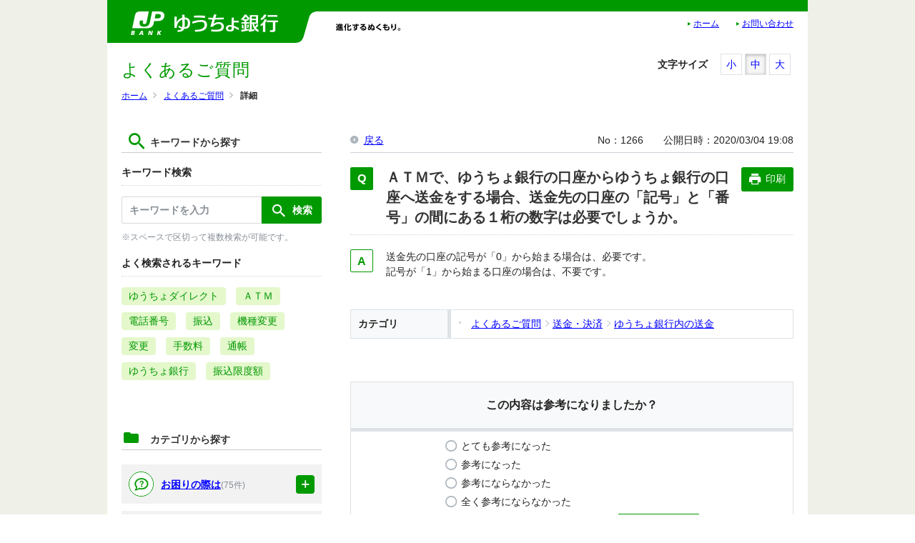

--- FILE ---
content_type: text/html
request_url: https://faq.jp-bank.japanpost.jp/faq_detail.html?id=1266
body_size: 14171
content:
<!DOCTYPE html>
<html lang="ja-JP">
<head prefix="og: http://ogp.me/ns# fb: http://ogp.me/ns/fb# article: http://ogp.me/ns/article#">
  <meta charset="UTF-8">

  <meta name="viewport" content="width=device-width, initial-scale=1, shrink-to-fit=no">

  <title>ＡＴＭで、ゆうちょ銀行の口座からゆうちょ銀行の... | よくあるご質問 | 株式会社ゆうちょ銀行</title>
  <meta name="keywords" content="ＡＴＭで、ゆうちょ銀行の口座からゆうちょ銀行の口座へ送金をする場合、送金先の口座の「記号」と「番号」の間にある１桁の数字は必要でしょうか。">
  <meta name="description" content="送金先の口座の記号が「0」から始まる場合は、必要です。
記号が「1」から始まる口座の場合は、不要です。
">

  <link rel="canonical" href="https://faq.jp-bank.japanpost.jp/faq_detail.html?id=1266">

  <meta property="og:title" content="ＡＴＭで、ゆうちょ銀行の口座からゆうちょ銀行の... | よくあるご質問 | 株式会社ゆうちょ銀行">
  <meta property="og:type" content="article">
  <meta property="og:description" content="送金先の口座の記号が「0」から始まる場合は、必要です。
記号が「1」から始まる口座の場合は、不要です。
">
  <meta property="og:url" content="https://faq.jp-bank.japanpost.jp/faq_detail.html?id=1266">
  <meta property="og:site_name" content="よくあるご質問 | 株式会社ゆうちょ銀行">
  <meta property="og:locale" content="ja_JP">
  <meta property="og:image" content="">

<!-- header_include -->
<link rel="icon" href="favicon.ico" type="image/x-icon">

<link rel="shortcut icon" href="client_content/user/img/favicon.ico">

<!-- vendor css -->
<link href="isfw_assets/lib/font-awesome/css/font-awesome.css" rel="stylesheet">
<link href="isfw_assets/lib/Ionicons/css/ionicons.css" rel="stylesheet">

<link href="isfw_assets/css/isfw.css" rel="stylesheet">
<link href="client_content/i-ask/css/style.css?t=20240209" rel="stylesheet">
<link href="isfw_assets/service/i-ask/css/print.css" rel="stylesheet" media="print">
<noscript><link href="client_content/i-ask/css/noscript.css" rel="stylesheet"></noscript>
<link href="client_content/i-ask/css/change-fontsize.css" rel="stylesheet">
<!-- /header_include -->

</head>
<body>
  <noscript>
    <p>javascrptの設定を有効にしてご覧ください</p>
  </noscript>
  <div class="isfw_mainpanel">

<!-- header -->
<header id="isfw_page_top" class="isfw_header">
  <!-- headerが入ります -->

  <div id="header">
    <h1><a href="https://www.jp-bank.japanpost.jp/"><img class="sp_dis_n" alt="ゆうちょ銀行" width="210" height="36" src="client_content/user/img/h_h1.png"></a></h1>
    <div id="h_sp_menu" class="isfw_pc">
      <p id="h_txt" class="sp_dis_n"><img src="client_content/user/img/h_txt.png" alt="" width="220" height="20"></p>

      <ul id="h_submenu" class="clfx">
        <li><a href="https://www.jp-bank.japanpost.jp/" class="left" tabindex="4" onclick="_uiconv.push({'id':'index17082512'})" target="_blank">ホーム</a></li>
        <li><a href="https://www.jp-bank.japanpost.jp/contact/ctt_index.html" tabindex="4">お問い合わせ</a></li>
      </ul>
    </div><!-- /h_sp_menu -->
  </div>


</header>
<!-- / header -->

<div class="isfw_pagebody">

  <!-- head_parts -->
    <style title='print'>
    @media print{
      .print_box{
        display:none;
      }
    }
  </style>


<!-- faq_detail-script -->
<script type="text/javascript">
function inc_vote(val){
  document.vote_form.vote_val.value = val;
  document.vote_form.submit();
}
function one_print(){
  $3("style[title='print']").replaceWith("<style title='print'>@media print{.print_box{display:none;}body{_zoom:63% !important;}}</style>");
  document.body.onafterprint=function(){
    $3("style[title='print']").replaceWith("<style title='print'>@media print{.print_box{display:none;}body{_zoom:1 !important;}}</style>");
  }
  window.print();
}
</script>
<!-- ./faq_detail-script -->
<div class="isfw_pc">
<div class="isfw_topicpath">
  <ul class="topicpath-list">
    <li class="topicpath-item"><a href="https://www.jp-bank.japanpost.jp"><span class="link-item">ホーム</span></a></li>
<li class="topicpath-item"><a href="./?page=1">よくあるご質問</a></li>
<li class="topicpath-item">詳細</li>

  </ul>
</div>
</div>
<div class="isfw_spmenu">
  <div class="isfw_spmenu-icon" data-toggle="isfw_modal" data-target="#menu-modal">
    <span class="isfw_spmenu-icon-item"><i class="icon ion-ios-search-strong"></i></span>
  </div>

  <div class="isfw_modal fade modal-dialog-top" id="menu-modal" tabindex="-1" aria-hidden="true">
    <div class="modal-dialog">
      <div class="modal-content">
        <div class="modal-header">
          <button type="button" class="close" data-dismiss="isfw_modal">
            <span aria-hidden="true">&times;</span>
          </button>
        </div>
        <div class="modal-body">

          <div class="isfw_sidecontent">
            
<!-- keyword search -->
<div class="isfw_kwsearch">
  <div class="isfw_ttlh2"><h2 class="ttl-item">キーワードから探す</h2></div>
  <form action="faq.html?page=1" method="get" name="searchForm_1" class="form-inline" onsubmit="return checkMainSearch_2('searchForm_1', 'key');">
  <input type="hidden" name="category" value="">

    <!-- inner_parts -->
    
<!-- kwsearch-content -->
<div class="kwsearch-content">
  <div class="isfw_ttlh3"><h3 class="ttl-item">キーワード検索</h3></div>
  <div class="kwsearch-form form-group">
    <input name="key" type="text" value="" class="form-control SearchAssist" placeholder="キーワードを入力" />
    <span class="isfw_btn"><input type="submit" name="" value="検索" class="btn-item" /></span>
  </div>

  <p class="caption">※スペースで区切って複数検索が可能です。</p>
</div>
<!-- /.kwsearch-content -->

<!-- frequently-content -->
<div class="kwsearch-frequently">
  <div class="isfw_ttlh3"><h3 class="ttl-item">よく検索されるキーワード</h3></div>
    <div class="kwsearch-frequently-content">
      <ul class="kwsearch-frequently-list">
        <li class="frequently-item"><a href="faq.html?page=1&amp;key=%E3%82%86%E3%81%86%E3%81%A1%E3%82%87%E3%83%80%E3%82%A4%E3%83%AC%E3%82%AF%E3%83%88"><span class="link-item">ゆうちょダイレクト</span></a></li>
<li class="frequently-item"><a href="faq.html?page=1&amp;key=%EF%BC%A1%EF%BC%B4%EF%BC%AD"><span class="link-item">ＡＴＭ</span></a></li>
<li class="frequently-item"><a href="faq.html?page=1&amp;key=%E9%9B%BB%E8%A9%B1%E7%95%AA%E5%8F%B7"><span class="link-item">電話番号</span></a></li>
<li class="frequently-item"><a href="faq.html?page=1&amp;key=%E6%8C%AF%E8%BE%BC"><span class="link-item">振込</span></a></li>
<li class="frequently-item"><a href="faq.html?page=1&amp;key=%E6%A9%9F%E7%A8%AE%E5%A4%89%E6%9B%B4"><span class="link-item">機種変更</span></a></li>
<li class="frequently-item"><a href="faq.html?page=1&amp;key=%E5%A4%89%E6%9B%B4"><span class="link-item">変更</span></a></li>
<li class="frequently-item"><a href="faq.html?page=1&amp;key=%E6%89%8B%E6%95%B0%E6%96%99"><span class="link-item">手数料</span></a></li>
<li class="frequently-item"><a href="faq.html?page=1&amp;key=%E9%80%9A%E5%B8%B3"><span class="link-item">通帳</span></a></li>
<li class="frequently-item"><a href="faq.html?page=1&amp;key=%E3%82%86%E3%81%86%E3%81%A1%E3%82%87%E9%8A%80%E8%A1%8C"><span class="link-item">ゆうちょ銀行</span></a></li>
<li class="frequently-item"><a href="faq.html?page=1&amp;key=%E6%8C%AF%E8%BE%BC%E9%99%90%E5%BA%A6%E9%A1%8D"><span class="link-item">振込限度額</span></a></li>

      </ul>
    </div></div>
<!-- /.frequently-content -->


  </form>
</div>
<!-- /.kwsearch --><!-- catsearch -->
<div class="isfw_catsearch">
  <!-- category-title -->
  <div class="isfw_ttlh2"><h2 class="ttl-item">カテゴリから探す</h2></div>
  <!-- category-content -->
  <div class="catsearch-content">
    <ul class="cat1st list-open">
<li class="cat-item" style="list-style-type:none;"><div class="cat-item-inner"><a href="faq_list.html?page=1&amp;category=49"><div class="cat-item-icon"><img src="./dispImage.php?id=1" alt="" width="40"></div>
<div class="cat-item-txt"><span class="link-item">お困りの際は</span><span class="link-item-num">(75件)</span></div></a><span class="cat-open isfw_pc"></span>
<span class="cat-open isfw_sp"></span>
</div>
<ul class="cat2nd">
<li class="cat-item" style="list-style-type:none;"><div class="cat-item-inner"><a href="faq_list.html?page=1&amp;category=50"><div class="cat-item-txt"><span class="link-item">紛失・盗難・再発行</span><span class="link-item-num">(6件)</span></div></a></div></li>
<li class="cat-item" style="list-style-type:none;"><div class="cat-item-inner"><a href="faq_list.html?page=1&amp;category=223"><div class="cat-item-txt"><span class="link-item">お客さま情報の提出等のお願い</span><span class="link-item-num">(4件)</span></div></a></div></li>
<li class="cat-item" style="list-style-type:none;"><div class="cat-item-inner"><a href="faq_list.html?page=1&amp;category=51"><div class="cat-item-txt"><span class="link-item">住所・お名前などの変更</span><span class="link-item-num">(8件)</span></div></a></div></li>
<li class="cat-item" style="list-style-type:none;"><div class="cat-item-inner"><a href="faq_list.html?page=1&amp;category=52"><div class="cat-item-txt"><span class="link-item">暗証番号</span><span class="link-item-num">(4件)</span></div></a></div></li>
<li class="cat-item" style="list-style-type:none;"><div class="cat-item-inner"><a href="faq_list.html?page=1&amp;category=53"><div class="cat-item-txt"><span class="link-item">相続手続き</span><span class="link-item-num">(19件)</span></div></a></div></li>
<li class="cat-item" style="list-style-type:none;"><div class="cat-item-inner"><a href="faq_list.html?page=1&amp;category=54"><div class="cat-item-txt"><span class="link-item">取引時確認</span><span class="link-item-num">(8件)</span></div></a></div>
<ul class="cat3rd list-open">
<li class="cat-item" style="list-style-type:none;"><div class="cat-item-inner"><a href="faq_list.html?page=1&amp;category=240"><div class="cat-item-txt"><span class="link-item">for English</span><span class="link-item-num"></span></div></a></div></li>
</ul>
</li>
<li class="cat-item" style="list-style-type:none;"><div class="cat-item-inner"><a href="faq_list.html?page=1&amp;category=55"><div class="cat-item-txt"><span class="link-item">振り込め詐欺救済法</span><span class="link-item-num">(14件)</span></div></a></div></li>
<li class="cat-item" style="list-style-type:none;"><div class="cat-item-inner"><a href="faq_list.html?page=1&amp;category=215"><div class="cat-item-txt"><span class="link-item">払い戻し・解約</span><span class="link-item-num">(6件)</span></div></a></div>
<ul class="cat3rd list-open">
<li class="cat-item" style="list-style-type:none;"><div class="cat-item-inner"><a href="faq_list.html?page=1&amp;category=241"><div class="cat-item-txt"><span class="link-item">for English</span><span class="link-item-num"></span></div></a></div></li>
</ul>
</li>
<li class="cat-item" style="list-style-type:none;"><div class="cat-item-inner"><a href="faq_list.html?page=1&amp;category=341"><div class="cat-item-txt"><span class="link-item">当行からのお知らせ（メール・SMS等）</span><span class="link-item-num">(2件)</span></div></a></div></li>
</ul>
</li>
<li class="cat-item" style="list-style-type:none;"><div class="cat-item-inner"><a href="faq_list.html?page=1&amp;category=56"><div class="cat-item-icon"><img src="./dispImage.php?id=3" alt="" width="40"></div>
<div class="cat-item-txt"><span class="link-item">口座を開く/店舗・ＡＴＭ</span><span class="link-item-num">(54件)</span></div></a><span class="cat-open isfw_pc"></span>
<span class="cat-open isfw_sp"></span>
</div>
<ul class="cat2nd">
<li class="cat-item" style="list-style-type:none;"><div class="cat-item-inner"><a href="faq_list.html?page=1&amp;category=57"><div class="cat-item-txt"><span class="link-item">口座開設</span><span class="link-item-num">(14件)</span></div></a></div></li>
<li class="cat-item" style="list-style-type:none;"><div class="cat-item-inner"><a href="faq_list.html?page=1&amp;category=58"><div class="cat-item-txt"><span class="link-item">振替口座</span><span class="link-item-num">(4件)</span></div></a></div></li>
<li class="cat-item" style="list-style-type:none;"><div class="cat-item-inner"><a href="faq_list.html?page=1&amp;category=59"><div class="cat-item-txt"><span class="link-item">ゆうちょ銀行店舗</span><span class="link-item-num">(7件)</span></div></a></div></li>
<li class="cat-item" style="list-style-type:none;"><div class="cat-item-inner"><a href="faq_list.html?page=1&amp;category=60"><div class="cat-item-txt"><span class="link-item">ＡＴＭ</span><span class="link-item-num">(28件)</span></div></a></div></li>
</ul>
</li>
<li class="cat-item" style="list-style-type:none;"><div class="cat-item-inner"><a href="faq_list.html?page=1&amp;category=102"><div class="cat-item-icon"><img src="./dispImage.php?id=2" alt="" width="40"></div>
<div class="cat-item-txt"><span class="link-item">ゆうちょダイレクト</span><span class="link-item-num">(358件)</span></div></a><span class="cat-open isfw_pc"></span>
<span class="cat-open isfw_sp"></span>
</div>
<ul class="cat2nd">
<li class="cat-item" style="list-style-type:none;"><div class="cat-item-inner"><a href="faq_list.html?page=1&amp;category=17"><div class="cat-item-txt"><span class="link-item">ご利用にあたって</span><span class="link-item-num">(53件)</span></div></a></div>
<ul class="cat3rd list-open">
<li class="cat-item" style="list-style-type:none;"><div class="cat-item-inner"><a href="faq_list.html?page=1&amp;category=18"><div class="cat-item-txt"><span class="link-item">利用環境</span><span class="link-item-num">(10件)</span></div></a></div></li>
<li class="cat-item" style="list-style-type:none;"><div class="cat-item-inner"><a href="faq_list.html?page=1&amp;category=32"><div class="cat-item-txt"><span class="link-item">ゆうちょダイレクトのお申し込み</span><span class="link-item-num">(18件)</span></div></a></div></li>
<li class="cat-item" style="list-style-type:none;"><div class="cat-item-inner"><a href="faq_list.html?page=1&amp;category=42"><div class="cat-item-txt"><span class="link-item">メール・メールアドレス</span><span class="link-item-num">(21件)</span></div></a></div></li>
</ul>
</li>
<li class="cat-item" style="list-style-type:none;"><div class="cat-item-inner"><a href="faq_list.html?page=1&amp;category=13"><div class="cat-item-txt"><span class="link-item">ログイン</span><span class="link-item-num">(15件)</span></div></a></div>
<ul class="cat3rd list-open">
<li class="cat-item" style="list-style-type:none;"><div class="cat-item-inner"><a href="faq_list.html?page=1&amp;category=16"><div class="cat-item-txt"><span class="link-item">ログインでお困りの場合</span><span class="link-item-num">(12件)</span></div></a></div></li>
<li class="cat-item" style="list-style-type:none;"><div class="cat-item-inner"><a href="faq_list.html?page=1&amp;category=35"><div class="cat-item-txt"><span class="link-item">携帯電話の場合</span><span class="link-item-num">(1件)</span></div></a></div></li>
</ul>
</li>
<li class="cat-item" style="list-style-type:none;"><div class="cat-item-inner"><a href="faq_list.html?page=1&amp;category=3"><div class="cat-item-txt"><span class="link-item">セキュリティ</span><span class="link-item-num">(40件)</span></div></a></div>
<ul class="cat3rd list-open">
<li class="cat-item" style="list-style-type:none;"><div class="cat-item-inner"><a href="faq_list.html?page=1&amp;category=34"><div class="cat-item-txt"><span class="link-item">トークン</span><span class="link-item-num">(22件)</span></div></a></div></li>
<li class="cat-item" style="list-style-type:none;"><div class="cat-item-inner"><a href="faq_list.html?page=1&amp;category=25"><div class="cat-item-txt"><span class="link-item">利用停止してログアウト</span><span class="link-item-num">(3件)</span></div></a></div></li>
<li class="cat-item" style="list-style-type:none;"><div class="cat-item-inner"><a href="faq_list.html?page=1&amp;category=37"><div class="cat-item-txt"><span class="link-item">その他</span><span class="link-item-num">(11件)</span></div></a></div></li>
</ul>
</li>
<li class="cat-item" style="list-style-type:none;"><div class="cat-item-inner"><a href="faq_list.html?page=1&amp;category=5"><div class="cat-item-txt"><span class="link-item">照会</span><span class="link-item-num">(9件)</span></div></a></div>
<ul class="cat3rd list-open">
<li class="cat-item" style="list-style-type:none;"><div class="cat-item-inner"><a href="faq_list.html?page=1&amp;category=6"><div class="cat-item-txt"><span class="link-item">現在高照会</span><span class="link-item-num">(1件)</span></div></a></div></li>
<li class="cat-item" style="list-style-type:none;"><div class="cat-item-inner"><a href="faq_list.html?page=1&amp;category=15"><div class="cat-item-txt"><span class="link-item">入出金明細照会</span><span class="link-item-num">(8件)</span></div></a></div></li>
</ul>
</li>
<li class="cat-item" style="list-style-type:none;"><div class="cat-item-inner"><a href="faq_list.html?page=1&amp;category=200"><div class="cat-item-txt"><span class="link-item">振替受払通知票Ｗｅｂ照会サービス</span><span class="link-item-num">(37件)</span></div></a></div></li>
<li class="cat-item" style="list-style-type:none;"><div class="cat-item-inner"><a href="faq_list.html?page=1&amp;category=7"><div class="cat-item-txt"><span class="link-item">送金</span><span class="link-item-num">(50件)</span></div></a></div>
<ul class="cat3rd list-open">
<li class="cat-item" style="list-style-type:none;"><div class="cat-item-inner"><a href="faq_list.html?page=1&amp;category=8"><div class="cat-item-txt"><span class="link-item">送金予約</span><span class="link-item-num">(14件)</span></div></a></div></li>
<li class="cat-item" style="list-style-type:none;"><div class="cat-item-inner"><a href="faq_list.html?page=1&amp;category=9"><div class="cat-item-txt"><span class="link-item">振込・振替</span><span class="link-item-num">(17件)</span></div></a></div></li>
<li class="cat-item" style="list-style-type:none;"><div class="cat-item-inner"><a href="faq_list.html?page=1&amp;category=30"><div class="cat-item-txt"><span class="link-item">税金・各種料金の払込み</span><span class="link-item-num">(4件)</span></div></a></div></li>
<li class="cat-item" style="list-style-type:none;"><div class="cat-item-inner"><a href="faq_list.html?page=1&amp;category=12"><div class="cat-item-txt"><span class="link-item">送金限度額</span><span class="link-item-num">(4件)</span></div></a></div></li>
<li class="cat-item" style="list-style-type:none;"><div class="cat-item-inner"><a href="faq_list.html?page=1&amp;category=26"><div class="cat-item-txt"><span class="link-item">送金結果再表示</span><span class="link-item-num">(4件)</span></div></a></div></li>
<li class="cat-item" style="list-style-type:none;"><div class="cat-item-inner"><a href="faq_list.html?page=1&amp;category=47"><div class="cat-item-txt"><span class="link-item">国際送金</span><span class="link-item-num">(3件)</span></div></a></div></li>
</ul>
</li>
<li class="cat-item" style="list-style-type:none;"><div class="cat-item-inner"><a href="faq_list.html?page=1&amp;category=41"><div class="cat-item-txt"><span class="link-item">ゆうちょダイレクト＋（プラス）</span><span class="link-item-num">(8件)</span></div></a></div>
<ul class="cat3rd list-open">
<li class="cat-item" style="list-style-type:none;"><div class="cat-item-inner"><a href="faq_list.html?page=1&amp;category=44"><div class="cat-item-txt"><span class="link-item">ご利用方法・サービス概要</span><span class="link-item-num">(7件)</span></div></a></div></li>
<li class="cat-item" style="list-style-type:none;"><div class="cat-item-inner"><a href="faq_list.html?page=1&amp;category=45"><div class="cat-item-txt"><span class="link-item">ゆうちょ銀行の口座をお持ちでない方</span><span class="link-item-num">(1件)</span></div></a></div></li>
</ul>
</li>
<li class="cat-item" style="list-style-type:none;"><div class="cat-item-inner"><a href="faq_list.html?page=1&amp;category=21"><div class="cat-item-txt"><span class="link-item">貯金</span><span class="link-item-num">(5件)</span></div></a></div>
<ul class="cat3rd list-open">
<li class="cat-item" style="list-style-type:none;"><div class="cat-item-inner"><a href="faq_list.html?page=1&amp;category=22"><div class="cat-item-txt"><span class="link-item">定額貯金・定期貯金</span><span class="link-item-num">(5件)</span></div></a></div></li>
</ul>
</li>
<li class="cat-item" style="list-style-type:none;"><div class="cat-item-inner"><a href="faq_list.html?page=1&amp;category=27"><div class="cat-item-txt"><span class="link-item">資産運用</span><span class="link-item-num">(31件)</span></div></a></div>
<ul class="cat3rd list-open">
<li class="cat-item" style="list-style-type:none;"><div class="cat-item-inner"><a href="faq_list.html?page=1&amp;category=28"><div class="cat-item-txt"><span class="link-item">投資信託</span><span class="link-item-num">(31件)</span></div></a></div></li>
</ul>
</li>
<li class="cat-item" style="list-style-type:none;"><div class="cat-item-inner"><a href="faq_list.html?page=1&amp;category=10"><div class="cat-item-txt"><span class="link-item">各種手続等</span><span class="link-item-num">(27件)</span></div></a></div>
<ul class="cat3rd list-open">
<li class="cat-item" style="list-style-type:none;"><div class="cat-item-inner"><a href="faq_list.html?page=1&amp;category=11"><div class="cat-item-txt"><span class="link-item">手続</span><span class="link-item-num">(11件)</span></div></a></div></li>
<li class="cat-item" style="list-style-type:none;"><div class="cat-item-inner"><a href="faq_list.html?page=1&amp;category=43"><div class="cat-item-txt"><span class="link-item">ダイレクト暗証番号</span><span class="link-item-num"></span></div></a></div></li>
<li class="cat-item" style="list-style-type:none;"><div class="cat-item-inner"><a href="faq_list.html?page=1&amp;category=23"><div class="cat-item-txt"><span class="link-item">利用口座登録・変更・削除</span><span class="link-item-num">(14件)</span></div></a></div></li>
</ul>
</li>
<li class="cat-item" style="list-style-type:none;"><div class="cat-item-inner"><a href="faq_list.html?page=1&amp;category=189"><div class="cat-item-txt"><span class="link-item">認証アプリ</span><span class="link-item-num">(77件)</span></div></a></div></li>
<li class="cat-item" style="list-style-type:none;"><div class="cat-item-inner"><a href="faq_list.html?page=1&amp;category=29"><div class="cat-item-txt"><span class="link-item">その他</span><span class="link-item-num">(4件)</span></div></a></div></li>
</ul>
</li>
<li class="cat-item" style="list-style-type:none;"><div class="cat-item-inner"><a href="faq_list.html?page=1&amp;category=61"><div class="cat-item-icon"><img src="./dispImage.php?id=4" alt="" width="40"></div>
<div class="cat-item-txt"><span class="link-item">貯金</span><span class="link-item-num">(367件)</span></div></a><span class="cat-open isfw_pc"></span>
<span class="cat-open isfw_sp"></span>
</div>
<ul class="cat2nd">
<li class="cat-item" style="list-style-type:none;"><div class="cat-item-inner"><a href="faq_list.html?page=1&amp;category=62"><div class="cat-item-txt"><span class="link-item">預入限度額</span><span class="link-item-num">(2件)</span></div></a></div></li>
<li class="cat-item" style="list-style-type:none;"><div class="cat-item-inner"><a href="faq_list.html?page=1&amp;category=63"><div class="cat-item-txt"><span class="link-item">定額・定期貯金</span><span class="link-item-num">(14件)</span></div></a></div></li>
<li class="cat-item" style="list-style-type:none;"><div class="cat-item-inner"><a href="faq_list.html?page=1&amp;category=64"><div class="cat-item-txt"><span class="link-item">貯金通帳</span><span class="link-item-num">(10件)</span></div></a></div></li>
<li class="cat-item" style="list-style-type:none;"><div class="cat-item-inner"><a href="faq_list.html?page=1&amp;category=243"><div class="cat-item-txt"><span class="link-item">催告書</span><span class="link-item-num">(12件)</span></div></a></div></li>
<li class="cat-item" style="list-style-type:none;"><div class="cat-item-inner"><a href="faq_list.html?page=1&amp;category=204"><div class="cat-item-txt"><span class="link-item">ゆうちょ通帳アプリ</span><span class="link-item-num">(131件)</span></div></a></div>
<ul class="cat3rd list-open">
<li class="cat-item" style="list-style-type:none;"><div class="cat-item-inner"><a href="faq_list.html?page=1&amp;category=205"><div class="cat-item-txt"><span class="link-item">アプリ概要</span><span class="link-item-num">(19件)</span></div></a></div></li>
<li class="cat-item" style="list-style-type:none;"><div class="cat-item-inner"><a href="faq_list.html?page=1&amp;category=206"><div class="cat-item-txt"><span class="link-item">登録方法</span><span class="link-item-num">(29件)</span></div></a></div></li>
<li class="cat-item" style="list-style-type:none;"><div class="cat-item-inner"><a href="faq_list.html?page=1&amp;category=207"><div class="cat-item-txt"><span class="link-item">登録後のご利用</span><span class="link-item-num">(82件)</span></div></a></div></li>
</ul>
</li>
<li class="cat-item" style="list-style-type:none;"><div class="cat-item-inner"><a href="faq_list.html?page=1&amp;category=328"><div class="cat-item-txt"><span class="link-item">ゆうちょ手続きアプリ</span><span class="link-item-num">(147件)</span></div></a></div>
<ul class="cat3rd list-open">
<li class="cat-item" style="list-style-type:none;"><div class="cat-item-inner"><a href="faq_list.html?page=1&amp;category=366"><div class="cat-item-txt"><span class="link-item">各種手続き</span><span class="link-item-num">(71件)</span></div></a></div></li>
<li class="cat-item" style="list-style-type:none;"><div class="cat-item-inner"><a href="faq_list.html?page=1&amp;category=338"><div class="cat-item-txt"><span class="link-item">共通</span><span class="link-item-num">(20件)</span></div></a></div></li>
<li class="cat-item" style="list-style-type:none;"><div class="cat-item-inner"><a href="faq_list.html?page=1&amp;category=339"><div class="cat-item-txt"><span class="link-item">口座開設</span><span class="link-item-num">(55件)</span></div></a></div></li>
</ul>
</li>
<li class="cat-item" style="list-style-type:none;"><div class="cat-item-inner"><a href="faq_list.html?page=1&amp;category=65"><div class="cat-item-txt"><span class="link-item">ボランティア貯金</span><span class="link-item-num">(8件)</span></div></a></div></li>
<li class="cat-item" style="list-style-type:none;"><div class="cat-item-inner"><a href="faq_list.html?page=1&amp;category=69"><div class="cat-item-txt"><span class="link-item">長期間ご利用がない貯金</span><span class="link-item-num">(11件)</span></div></a></div></li>
<li class="cat-item" style="list-style-type:none;"><div class="cat-item-inner"><a href="faq_list.html?page=1&amp;category=66"><div class="cat-item-txt"><span class="link-item">その他</span><span class="link-item-num">(27件)</span></div></a></div></li>
</ul>
</li>
<li class="cat-item" style="list-style-type:none;"><div class="cat-item-inner"><a href="faq_list.html?page=1&amp;category=67"><div class="cat-item-icon"><img src="./dispImage.php?id=5" alt="" width="40"></div>
<div class="cat-item-txt"><span class="link-item">送金・決済</span><span class="link-item-num">(329件)</span></div></a><span class="cat-open isfw_pc"></span>
<span class="cat-open isfw_sp"></span>
</div>
<ul class="cat2nd">
<li class="cat-item" style="list-style-type:none;"><div class="cat-item-inner"><a href="faq_list.html?page=1&amp;category=68"><div class="cat-item-txt"><span class="link-item">ゆうちょ銀行内の送金</span><span class="link-item-num">(15件)</span></div></a></div></li>
<li class="cat-item" style="list-style-type:none;"><div class="cat-item-inner"><a href="faq_list.html?page=1&amp;category=70"><div class="cat-item-txt"><span class="link-item">他の金融機関との送金</span><span class="link-item-num">(40件)</span></div></a></div></li>
<li class="cat-item" style="list-style-type:none;"><div class="cat-item-inner"><a href="faq_list.html?page=1&amp;category=112"><div class="cat-item-txt"><span class="link-item">ゆうちょダイレクトでの送金</span><span class="link-item-num">(43件)</span></div></a></div>
<ul class="cat3rd list-open">
<li class="cat-item" style="list-style-type:none;"><div class="cat-item-inner"><a href="faq_list.html?page=1&amp;category=113"><div class="cat-item-txt"><span class="link-item">送金予約</span><span class="link-item-num">(14件)</span></div></a></div></li>
<li class="cat-item" style="list-style-type:none;"><div class="cat-item-inner"><a href="faq_list.html?page=1&amp;category=114"><div class="cat-item-txt"><span class="link-item">振込・振替</span><span class="link-item-num">(14件)</span></div></a></div></li>
<li class="cat-item" style="list-style-type:none;"><div class="cat-item-inner"><a href="faq_list.html?page=1&amp;category=115"><div class="cat-item-txt"><span class="link-item">税金・各種料金の払込み</span><span class="link-item-num">(3件)</span></div></a></div></li>
<li class="cat-item" style="list-style-type:none;"><div class="cat-item-inner"><a href="faq_list.html?page=1&amp;category=116"><div class="cat-item-txt"><span class="link-item">送金限度額</span><span class="link-item-num">(3件)</span></div></a></div></li>
<li class="cat-item" style="list-style-type:none;"><div class="cat-item-inner"><a href="faq_list.html?page=1&amp;category=117"><div class="cat-item-txt"><span class="link-item">送金結果再表示</span><span class="link-item-num">(4件)</span></div></a></div></li>
<li class="cat-item" style="list-style-type:none;"><div class="cat-item-inner"><a href="faq_list.html?page=1&amp;category=118"><div class="cat-item-txt"><span class="link-item">国際送金</span><span class="link-item-num">(3件)</span></div></a></div></li>
</ul>
</li>
<li class="cat-item" style="list-style-type:none;"><div class="cat-item-inner"><a href="faq_list.html?page=1&amp;category=332"><div class="cat-item-txt"><span class="link-item">ことら送金</span><span class="link-item-num">(26件)</span></div></a></div></li>
<li class="cat-item" style="list-style-type:none;"><div class="cat-item-inner"><a href="faq_list.html?page=1&amp;category=71"><div class="cat-item-txt"><span class="link-item">為替・払出証書、配当金領収証</span><span class="link-item-num">(3件)</span></div></a></div></li>
<li class="cat-item" style="list-style-type:none;"><div class="cat-item-inner"><a href="faq_list.html?page=1&amp;category=190"><div class="cat-item-txt"><span class="link-item">ゆうちょPay</span><span class="link-item-num">(183件)</span></div></a></div>
<ul class="cat3rd list-open">
<li class="cat-item" style="list-style-type:none;"><div class="cat-item-inner"><a href="faq_list.html?page=1&amp;category=191"><div class="cat-item-txt"><span class="link-item">ユーザー</span><span class="link-item-num">(146件)</span></div></a></div>
<ul class="cat4th list-open">
<li class="cat-item" style="list-style-type:none;"><div class="cat-item-inner"><a href="faq_list.html?page=1&amp;category=195"><div class="cat-item-txt"><span class="link-item">アプリ全般</span><span class="link-item-num">(78件)</span></div></a></div></li>
<li class="cat-item" style="list-style-type:none;"><div class="cat-item-inner"><a href="faq_list.html?page=1&amp;category=196"><div class="cat-item-txt"><span class="link-item">アカウント登録</span><span class="link-item-num">(29件)</span></div></a></div></li>
<li class="cat-item" style="list-style-type:none;"><div class="cat-item-inner"><a href="faq_list.html?page=1&amp;category=197"><div class="cat-item-txt"><span class="link-item">お支払い</span><span class="link-item-num">(27件)</span></div></a></div></li>
<li class="cat-item" style="list-style-type:none;"><div class="cat-item-inner"><a href="faq_list.html?page=1&amp;category=208"><div class="cat-item-txt"><span class="link-item">ポイント</span><span class="link-item-num">(12件)</span></div></a></div></li>
</ul>
</li>
<li class="cat-item" style="list-style-type:none;"><div class="cat-item-inner"><a href="faq_list.html?page=1&amp;category=194"><div class="cat-item-txt"><span class="link-item">パートナー（導入前）</span><span class="link-item-num">(17件)</span></div></a></div></li>
<li class="cat-item" style="list-style-type:none;"><div class="cat-item-inner"><a href="faq_list.html?page=1&amp;category=192"><div class="cat-item-txt"><span class="link-item">パートナー（導入済）</span><span class="link-item-num">(20件)</span></div></a></div></li>
</ul>
</li>
<li class="cat-item" style="list-style-type:none;"><div class="cat-item-inner"><a href="faq_list.html?page=1&amp;category=72"><div class="cat-item-txt"><span class="link-item">決済サービス</span><span class="link-item-num">(13件)</span></div></a></div></li>
</ul>
</li>
<li class="cat-item" style="list-style-type:none;"><div class="cat-item-inner"><a href="faq_list.html?page=1&amp;category=73"><div class="cat-item-icon"><img src="./dispImage.php?id=6" alt="" width="40"></div>
<div class="cat-item-txt"><span class="link-item">投資信託</span><span class="link-item-num">(172件)</span></div></a><span class="cat-open isfw_pc"></span>
<span class="cat-open isfw_sp"></span>
</div>
<ul class="cat2nd">
<li class="cat-item" style="list-style-type:none;"><div class="cat-item-inner"><a href="faq_list.html?page=1&amp;category=74"><div class="cat-item-txt"><span class="link-item">口座開設・特定口座</span><span class="link-item-num">(13件)</span></div></a></div></li>
<li class="cat-item" style="list-style-type:none;"><div class="cat-item-inner"><a href="faq_list.html?page=1&amp;category=75"><div class="cat-item-txt"><span class="link-item">購入・換金・スイッチング</span><span class="link-item-num">(12件)</span></div></a></div></li>
<li class="cat-item" style="list-style-type:none;"><div class="cat-item-inner"><a href="faq_list.html?page=1&amp;category=76"><div class="cat-item-txt"><span class="link-item">分配金</span><span class="link-item-num">(8件)</span></div></a></div></li>
<li class="cat-item" style="list-style-type:none;"><div class="cat-item-inner"><a href="faq_list.html?page=1&amp;category=77"><div class="cat-item-txt"><span class="link-item">投資信託自動積立</span><span class="link-item-num">(21件)</span></div></a></div></li>
<li class="cat-item" style="list-style-type:none;"><div class="cat-item-inner"><a href="faq_list.html?page=1&amp;category=78"><div class="cat-item-txt"><span class="link-item">NISA</span><span class="link-item-num">(55件)</span></div></a></div>
<ul class="cat3rd list-open">
<li class="cat-item" style="list-style-type:none;"><div class="cat-item-inner"><a href="faq_list.html?page=1&amp;category=357"><div class="cat-item-txt"><span class="link-item">ご案内</span><span class="link-item-num">(11件)</span></div></a></div></li>
</ul>
</li>
<li class="cat-item" style="list-style-type:none;"><div class="cat-item-inner"><a href="faq_list.html?page=1&amp;category=331"><div class="cat-item-txt"><span class="link-item">2023年以前のNISA制度</span><span class="link-item-num">(10件)</span></div></a></div></li>
<li class="cat-item" style="list-style-type:none;"><div class="cat-item-inner"><a href="faq_list.html?page=1&amp;category=79"><div class="cat-item-txt"><span class="link-item">ジュニアＮＩＳＡ</span><span class="link-item-num">(25件)</span></div></a></div></li>
<li class="cat-item" style="list-style-type:none;"><div class="cat-item-inner"><a href="faq_list.html?page=1&amp;category=80"><div class="cat-item-txt"><span class="link-item">その他</span><span class="link-item-num">(27件)</span></div></a></div></li>
</ul>
</li>
<li class="cat-item" style="list-style-type:none;"><div class="cat-item-inner"><a href="faq_list.html?page=1&amp;category=81"><div class="cat-item-icon"><img src="./dispImage.php?id=7" alt="" width="40"></div>
<div class="cat-item-txt"><span class="link-item">カードサービス</span><span class="link-item-num">(118件)</span></div></a><span class="cat-open isfw_pc"></span>
<span class="cat-open isfw_sp"></span>
</div>
<ul class="cat2nd">
<li class="cat-item" style="list-style-type:none;"><div class="cat-item-inner"><a href="faq_list.html?page=1&amp;category=82"><div class="cat-item-txt"><span class="link-item">キャッシュカード</span><span class="link-item-num">(16件)</span></div></a></div>
<ul class="cat3rd list-open">
<li class="cat-item" style="list-style-type:none;"><div class="cat-item-inner"><a href="faq_list.html?page=1&amp;category=260"><div class="cat-item-txt"><span class="link-item">生体認証機能（2023年5月終了）</span><span class="link-item-num">(2件)</span></div></a></div></li>
</ul>
</li>
<li class="cat-item" style="list-style-type:none;"><div class="cat-item-inner"><a href="faq_list.html?page=1&amp;category=83"><div class="cat-item-txt"><span class="link-item">クレジットカード</span><span class="link-item-num">(18件)</span></div></a></div></li>
<li class="cat-item" style="list-style-type:none;"><div class="cat-item-inner"><a href="faq_list.html?page=1&amp;category=84"><div class="cat-item-txt"><span class="link-item">クレジットカード（ＥＴＣカード）</span><span class="link-item-num">(10件)</span></div></a></div></li>
<li class="cat-item" style="list-style-type:none;"><div class="cat-item-inner"><a href="faq_list.html?page=1&amp;category=85"><div class="cat-item-txt"><span class="link-item">クレジットカード（EMV　3-Dセキュア）</span><span class="link-item-num">(7件)</span></div></a></div></li>
<li class="cat-item" style="list-style-type:none;"><div class="cat-item-inner"><a href="faq_list.html?page=1&amp;category=242"><div class="cat-item-txt"><span class="link-item">ゆうちょデビット</span><span class="link-item-num">(62件)</span></div></a></div>
<ul class="cat3rd list-open">
<li class="cat-item" style="list-style-type:none;"><div class="cat-item-inner"><a href="faq_list.html?page=1&amp;category=252"><div class="cat-item-txt"><span class="link-item">ゆうちょデビットの申し込み</span><span class="link-item-num">(19件)</span></div></a></div></li>
<li class="cat-item" style="list-style-type:none;"><div class="cat-item-inner"><a href="faq_list.html?page=1&amp;category=253"><div class="cat-item-txt"><span class="link-item">ゆうちょデビットの利用</span><span class="link-item-num">(33件)</span></div></a></div></li>
<li class="cat-item" style="list-style-type:none;"><div class="cat-item-inner"><a href="faq_list.html?page=1&amp;category=254"><div class="cat-item-txt"><span class="link-item">ゆうちょデビットのセキュリティ</span><span class="link-item-num">(5件)</span></div></a></div></li>
<li class="cat-item" style="list-style-type:none;"><div class="cat-item-inner"><a href="faq_list.html?page=1&amp;category=255"><div class="cat-item-txt"><span class="link-item">ゆうちょデビット会員WEB</span><span class="link-item-num">(5件)</span></div></a></div></li>
</ul>
</li>
</ul>
</li>
<li class="cat-item" style="list-style-type:none;"><div class="cat-item-inner"><a href="faq_list.html?page=1&amp;category=88"><div class="cat-item-icon"><img src="./dispImage.php?id=8" alt="" width="40"></div>
<div class="cat-item-txt"><span class="link-item">海外関連サービス</span><span class="link-item-num">(127件)</span></div></a><span class="cat-open isfw_pc"></span>
<span class="cat-open isfw_sp"></span>
</div>
<ul class="cat2nd">
<li class="cat-item" style="list-style-type:none;"><div class="cat-item-inner"><a href="faq_list.html?page=1&amp;category=89"><div class="cat-item-txt"><span class="link-item">国際送金</span><span class="link-item-num">(68件)</span></div></a></div></li>
<li class="cat-item" style="list-style-type:none;"><div class="cat-item-inner"><a href="faq_list.html?page=1&amp;category=111"><div class="cat-item-txt"><span class="link-item">ゆうちょダイレクト国際送金</span><span class="link-item-num">(3件)</span></div></a></div></li>
<li class="cat-item" style="list-style-type:none;"><div class="cat-item-inner"><a href="faq_list.html?page=1&amp;category=353"><div class="cat-item-txt"><span class="link-item">ゆうちょの国際送金</span><span class="link-item-num">(53件)</span></div></a></div></li>
<li class="cat-item" style="list-style-type:none;"><div class="cat-item-inner"><a href="faq_list.html?page=1&amp;category=91"><div class="cat-item-txt"><span class="link-item">その他</span><span class="link-item-num">(3件)</span></div></a></div></li>
</ul>
</li>
<li class="cat-item" style="list-style-type:none;"><div class="cat-item-inner"><a href="faq_list.html?page=1&amp;category=92"><div class="cat-item-icon"><img src="./dispImage.php?id=9" alt="" width="40"></div>
<div class="cat-item-txt"><span class="link-item">その他商品・サービス</span><span class="link-item-num">(465件)</span></div></a><span class="cat-open isfw_pc"></span>
<span class="cat-open isfw_sp"></span>
</div>
<ul class="cat2nd">
<li class="cat-item" style="list-style-type:none;"><div class="cat-item-inner"><a href="faq_list.html?page=1&amp;category=354"><div class="cat-item-txt"><span class="link-item">2025年5月・6月、2026年１月　商品・料金の見直し</span><span class="link-item-num">(30件)</span></div></a></div>
<ul class="cat3rd list-open">
<li class="cat-item" style="list-style-type:none;"><div class="cat-item-inner"><a href="faq_list.html?page=1&amp;category=355"><div class="cat-item-txt"><span class="link-item">貯金商品の見直し（2025年5月）</span><span class="link-item-num">(8件)</span></div></a></div></li>
<li class="cat-item" style="list-style-type:none;"><div class="cat-item-inner"><a href="faq_list.html?page=1&amp;category=356"><div class="cat-item-txt"><span class="link-item">料金の見直し（2025年6月、2026年１月）</span><span class="link-item-num">(22件)</span></div></a></div>
<ul class="cat4th list-open">
<li class="cat-item" style="list-style-type:none;"><div class="cat-item-inner"><a href="faq_list.html?page=1&amp;category=358"><div class="cat-item-txt"><span class="link-item">ゆうちょＢｉｚダイレクト</span><span class="link-item-num">(1件)</span></div></a></div></li>
<li class="cat-item" style="list-style-type:none;"><div class="cat-item-inner"><a href="faq_list.html?page=1&amp;category=359"><div class="cat-item-txt"><span class="link-item">自動払込みの料金計算方法</span><span class="link-item-num">(5件)</span></div></a></div></li>
<li class="cat-item" style="list-style-type:none;"><div class="cat-item-inner"><a href="faq_list.html?page=1&amp;category=360"><div class="cat-item-txt"><span class="link-item">自動払込みの読替処理</span><span class="link-item-num">(2件)</span></div></a></div></li>
<li class="cat-item" style="list-style-type:none;"><div class="cat-item-inner"><a href="faq_list.html?page=1&amp;category=361"><div class="cat-item-txt"><span class="link-item">データ提出期限延長オプション・訪問サポート</span><span class="link-item-num">(4件)</span></div></a></div></li>
<li class="cat-item" style="list-style-type:none;"><div class="cat-item-inner"><a href="faq_list.html?page=1&amp;category=362"><div class="cat-item-txt"><span class="link-item">振替受払通知票等の郵送通知料金</span><span class="link-item-num">(4件)</span></div></a></div></li>
<li class="cat-item" style="list-style-type:none;"><div class="cat-item-inner"><a href="faq_list.html?page=1&amp;category=363"><div class="cat-item-txt"><span class="link-item">総括表</span><span class="link-item-num">(1件)</span></div></a></div></li>
<li class="cat-item" style="list-style-type:none;"><div class="cat-item-inner"><a href="faq_list.html?page=1&amp;category=364"><div class="cat-item-txt"><span class="link-item">公共料金扱いの通常払込み・ゆうちょPay-easy（ペイジ―）サービス</span><span class="link-item-num">(1件)</span></div></a></div></li>
<li class="cat-item" style="list-style-type:none;"><div class="cat-item-inner"><a href="faq_list.html?page=1&amp;category=365"><div class="cat-item-txt"><span class="link-item">貯金小切手振出料金</span><span class="link-item-num">(1件)</span></div></a></div></li>
</ul>
</li>
</ul>
</li>
<li class="cat-item" style="list-style-type:none;"><div class="cat-item-inner"><a href="faq_list.html?page=1&amp;category=244"><div class="cat-item-txt"><span class="link-item">2022年1月17日 料金新設・改定</span><span class="link-item-num"></span></div></a></div>
<ul class="cat3rd list-open">
<li class="cat-item" style="list-style-type:none;"><div class="cat-item-inner"><a href="faq_list.html?page=1&amp;category=245"><div class="cat-item-txt"><span class="link-item">ATM硬貨預払料金</span><span class="link-item-num"></span></div></a></div></li>
<li class="cat-item" style="list-style-type:none;"><div class="cat-item-inner"><a href="faq_list.html?page=1&amp;category=246"><div class="cat-item-txt"><span class="link-item">ATM利用料金</span><span class="link-item-num"></span></div></a></div></li>
<li class="cat-item" style="list-style-type:none;"><div class="cat-item-inner"><a href="faq_list.html?page=1&amp;category=247"><div class="cat-item-txt"><span class="link-item">窓口硬貨取扱料金</span><span class="link-item-num"></span></div></a></div></li>
<li class="cat-item" style="list-style-type:none;"><div class="cat-item-inner"><a href="faq_list.html?page=1&amp;category=248"><div class="cat-item-txt"><span class="link-item">窓口金種指定料金</span><span class="link-item-num"></span></div></a></div></li>
<li class="cat-item" style="list-style-type:none;"><div class="cat-item-inner"><a href="faq_list.html?page=1&amp;category=250"><div class="cat-item-txt"><span class="link-item">その他料金改定</span><span class="link-item-num"></span></div></a></div></li>
</ul>
</li>
<li class="cat-item" style="list-style-type:none;"><div class="cat-item-inner"><a href="faq_list.html?page=1&amp;category=220"><div class="cat-item-txt"><span class="link-item">口座貸越サービス</span><span class="link-item-num">(24件)</span></div></a></div></li>
<li class="cat-item" style="list-style-type:none;"><div class="cat-item-inner"><a href="faq_list.html?page=1&amp;category=221"><div class="cat-item-txt"><span class="link-item">ゆうちょフラット３５</span><span class="link-item-num">(9件)</span></div></a></div></li>
<li class="cat-item" style="list-style-type:none;"><div class="cat-item-inner"><a href="faq_list.html?page=1&amp;category=235"><div class="cat-item-txt"><span class="link-item">ゆうちょファンドラップ</span><span class="link-item-num">(14件)</span></div></a></div>
<ul class="cat3rd list-open">
<li class="cat-item" style="list-style-type:none;"><div class="cat-item-inner"><a href="faq_list.html?page=1&amp;category=236"><div class="cat-item-txt"><span class="link-item">商品内容</span><span class="link-item-num">(4件)</span></div></a></div></li>
<li class="cat-item" style="list-style-type:none;"><div class="cat-item-inner"><a href="faq_list.html?page=1&amp;category=237"><div class="cat-item-txt"><span class="link-item">お手続き方法</span><span class="link-item-num">(7件)</span></div></a></div></li>
</ul>
</li>
<li class="cat-item" style="list-style-type:none;"><div class="cat-item-inner"><a href="faq_list.html?page=1&amp;category=93"><div class="cat-item-txt"><span class="link-item">変額年金保険</span><span class="link-item-num">(7件)</span></div></a></div></li>
<li class="cat-item" style="list-style-type:none;"><div class="cat-item-inner"><a href="faq_list.html?page=1&amp;category=94"><div class="cat-item-txt"><span class="link-item">国債</span><span class="link-item-num">(10件)</span></div></a></div></li>
<li class="cat-item" style="list-style-type:none;"><div class="cat-item-inner"><a href="faq_list.html?page=1&amp;category=193"><div class="cat-item-txt"><span class="link-item">ゆうちょＢｉｚダイレクト</span><span class="link-item-num">(121件)</span></div></a></div>
<ul class="cat3rd list-open">
<li class="cat-item" style="list-style-type:none;"><div class="cat-item-inner"><a href="faq_list.html?page=1&amp;category=201"><div class="cat-item-txt"><span class="link-item">振替受払通知票Ｗｅｂ照会サービス</span><span class="link-item-num">(32件)</span></div></a></div></li>
<li class="cat-item" style="list-style-type:none;"><div class="cat-item-inner"><a href="faq_list.html?page=1&amp;category=209"><div class="cat-item-txt"><span class="link-item">ログオン</span><span class="link-item-num">(6件)</span></div></a></div></li>
<li class="cat-item" style="list-style-type:none;"><div class="cat-item-inner"><a href="faq_list.html?page=1&amp;category=210"><div class="cat-item-txt"><span class="link-item">電子証明書</span><span class="link-item-num">(4件)</span></div></a></div></li>
<li class="cat-item" style="list-style-type:none;"><div class="cat-item-inner"><a href="faq_list.html?page=1&amp;category=211"><div class="cat-item-txt"><span class="link-item">トークン</span><span class="link-item-num">(7件)</span></div></a></div></li>
<li class="cat-item" style="list-style-type:none;"><div class="cat-item-inner"><a href="faq_list.html?page=1&amp;category=212"><div class="cat-item-txt"><span class="link-item">データ送受信</span><span class="link-item-num">(36件)</span></div></a></div></li>
<li class="cat-item" style="list-style-type:none;"><div class="cat-item-inner"><a href="faq_list.html?page=1&amp;category=213"><div class="cat-item-txt"><span class="link-item">データ取消</span><span class="link-item-num">(8件)</span></div></a></div></li>
<li class="cat-item" style="list-style-type:none;"><div class="cat-item-inner"><a href="faq_list.html?page=1&amp;category=214"><div class="cat-item-txt"><span class="link-item">その他</span><span class="link-item-num">(28件)</span></div></a></div></li>
</ul>
</li>
<li class="cat-item" style="list-style-type:none;"><div class="cat-item-inner"><a href="faq_list.html?page=1&amp;category=203"><div class="cat-item-txt"><span class="link-item">ご相談予約・セミナー予約</span><span class="link-item-num">(25件)</span></div></a></div>
<ul class="cat3rd list-open">
<li class="cat-item" style="list-style-type:none;"><div class="cat-item-inner"><a href="faq_list.html?page=1&amp;category=216"><div class="cat-item-txt"><span class="link-item">ご相談予約</span><span class="link-item-num">(12件)</span></div></a></div></li>
<li class="cat-item" style="list-style-type:none;"><div class="cat-item-inner"><a href="faq_list.html?page=1&amp;category=217"><div class="cat-item-txt"><span class="link-item">セミナー・相談会予約</span><span class="link-item-num">(13件)</span></div></a></div></li>
</ul>
</li>
<li class="cat-item" style="list-style-type:none;"><div class="cat-item-inner"><a href="faq_list.html?page=1&amp;category=258"><div class="cat-item-txt"><span class="link-item">ゆうちょレコ</span><span class="link-item-num">(222件)</span></div></a></div>
<ul class="cat3rd list-open">
<li class="cat-item" style="list-style-type:none;"><div class="cat-item-inner"><a href="faq_list.html?page=1&amp;category=290"><div class="cat-item-txt"><span class="link-item">アプリ全般</span><span class="link-item-num">(15件)</span></div></a></div></li>
<li class="cat-item" style="list-style-type:none;"><div class="cat-item-inner"><a href="faq_list.html?page=1&amp;category=293"><div class="cat-item-txt"><span class="link-item">初期登録・ログイン</span><span class="link-item-num">(21件)</span></div></a></div>
<ul class="cat4th list-open">
<li class="cat-item" style="list-style-type:none;"><div class="cat-item-inner"><a href="faq_list.html?page=1&amp;category=294"><div class="cat-item-txt"><span class="link-item">アカウント登録</span><span class="link-item-num">(13件)</span></div></a></div></li>
<li class="cat-item" style="list-style-type:none;"><div class="cat-item-inner"><a href="faq_list.html?page=1&amp;category=295"><div class="cat-item-txt"><span class="link-item">ログイン</span><span class="link-item-num">(8件)</span></div></a></div></li>
</ul>
</li>
<li class="cat-item" style="list-style-type:none;"><div class="cat-item-inner"><a href="faq_list.html?page=1&amp;category=297"><div class="cat-item-txt"><span class="link-item">アカウント情報</span><span class="link-item-num">(18件)</span></div></a></div>
<ul class="cat4th list-open">
<li class="cat-item" style="list-style-type:none;"><div class="cat-item-inner"><a href="faq_list.html?page=1&amp;category=298"><div class="cat-item-txt"><span class="link-item">メールアドレス</span><span class="link-item-num">(5件)</span></div></a></div></li>
<li class="cat-item" style="list-style-type:none;"><div class="cat-item-inner"><a href="faq_list.html?page=1&amp;category=299"><div class="cat-item-txt"><span class="link-item">パスワード</span><span class="link-item-num">(6件)</span></div></a></div></li>
<li class="cat-item" style="list-style-type:none;"><div class="cat-item-inner"><a href="faq_list.html?page=1&amp;category=300"><div class="cat-item-txt"><span class="link-item">パスコード</span><span class="link-item-num">(3件)</span></div></a></div></li>
<li class="cat-item" style="list-style-type:none;"><div class="cat-item-inner"><a href="faq_list.html?page=1&amp;category=301"><div class="cat-item-txt"><span class="link-item">その他</span><span class="link-item-num">(4件)</span></div></a></div></li>
</ul>
</li>
<li class="cat-item" style="list-style-type:none;"><div class="cat-item-inner"><a href="faq_list.html?page=1&amp;category=304"><div class="cat-item-txt"><span class="link-item">使い方・機能</span><span class="link-item-num">(84件)</span></div></a></div>
<ul class="cat4th list-open">
<li class="cat-item" style="list-style-type:none;"><div class="cat-item-inner"><a href="faq_list.html?page=1&amp;category=305"><div class="cat-item-txt"><span class="link-item">金融サービスの登録・削除</span><span class="link-item-num">(22件)</span></div></a></div></li>
<li class="cat-item" style="list-style-type:none;"><div class="cat-item-inner"><a href="faq_list.html?page=1&amp;category=306"><div class="cat-item-txt"><span class="link-item">残高・収支表示</span><span class="link-item-num">(31件)</span></div></a></div></li>
<li class="cat-item" style="list-style-type:none;"><div class="cat-item-inner"><a href="faq_list.html?page=1&amp;category=307"><div class="cat-item-txt"><span class="link-item">カテゴリー</span><span class="link-item-num">(5件)</span></div></a></div></li>
<li class="cat-item" style="list-style-type:none;"><div class="cat-item-inner"><a href="faq_list.html?page=1&amp;category=345"><div class="cat-item-txt"><span class="link-item">手入力資産</span><span class="link-item-num">(10件)</span></div></a></div></li>
<li class="cat-item" style="list-style-type:none;"><div class="cat-item-inner"><a href="faq_list.html?page=1&amp;category=370"><div class="cat-item-txt"><span class="link-item">おかねの未来図</span><span class="link-item-num">(8件)</span></div></a></div></li>
<li class="cat-item" style="list-style-type:none;"><div class="cat-item-inner"><a href="faq_list.html?page=1&amp;category=347"><div class="cat-item-txt"><span class="link-item">その他</span><span class="link-item-num">(8件)</span></div></a></div></li>
</ul>
</li>
<li class="cat-item" style="list-style-type:none;"><div class="cat-item-inner"><a href="faq_list.html?page=1&amp;category=308"><div class="cat-item-txt"><span class="link-item">設定・その他</span><span class="link-item-num">(27件)</span></div></a></div>
<ul class="cat4th list-open">
<li class="cat-item" style="list-style-type:none;"><div class="cat-item-inner"><a href="faq_list.html?page=1&amp;category=309"><div class="cat-item-txt"><span class="link-item">通知設定</span><span class="link-item-num">(10件)</span></div></a></div></li>
<li class="cat-item" style="list-style-type:none;"><div class="cat-item-inner"><a href="faq_list.html?page=1&amp;category=310"><div class="cat-item-txt"><span class="link-item">ログアウト・退会</span><span class="link-item-num">(6件)</span></div></a></div></li>
<li class="cat-item" style="list-style-type:none;"><div class="cat-item-inner"><a href="faq_list.html?page=1&amp;category=311"><div class="cat-item-txt"><span class="link-item">その他</span><span class="link-item-num">(11件)</span></div></a></div></li>
</ul>
</li>
<li class="cat-item" style="list-style-type:none;"><div class="cat-item-inner"><a href="faq_list.html?page=1&amp;category=312"><div class="cat-item-txt"><span class="link-item">Moneytree関連</span><span class="link-item-num">(57件)</span></div></a></div>
<ul class="cat4th list-open">
<li class="cat-item" style="list-style-type:none;"><div class="cat-item-inner"><a href="faq_list.html?page=1&amp;category=313"><div class="cat-item-txt"><span class="link-item">初期登録・ログイン</span><span class="link-item-num">(10件)</span></div></a></div></li>
<li class="cat-item" style="list-style-type:none;"><div class="cat-item-inner"><a href="faq_list.html?page=1&amp;category=314"><div class="cat-item-txt"><span class="link-item">アカウント情報</span><span class="link-item-num">(3件)</span></div></a></div></li>
<li class="cat-item" style="list-style-type:none;"><div class="cat-item-inner"><a href="faq_list.html?page=1&amp;category=315"><div class="cat-item-txt"><span class="link-item">金融サービスの登録・削除</span><span class="link-item-num">(25件)</span></div></a></div></li>
<li class="cat-item" style="list-style-type:none;"><div class="cat-item-inner"><a href="faq_list.html?page=1&amp;category=316"><div class="cat-item-txt"><span class="link-item">残高・収支表示</span><span class="link-item-num">(15件)</span></div></a></div></li>
<li class="cat-item" style="list-style-type:none;"><div class="cat-item-inner"><a href="faq_list.html?page=1&amp;category=317"><div class="cat-item-txt"><span class="link-item">ログアウト・退会</span><span class="link-item-num">(4件)</span></div></a></div></li>
</ul>
</li>
</ul>
</li>
<li class="cat-item" style="list-style-type:none;"><div class="cat-item-inner"><a href="faq_list.html?page=1&amp;category=222"><div class="cat-item-txt"><span class="link-item">オンライン相談</span><span class="link-item-num">(1件)</span></div></a></div></li>
<li class="cat-item" style="list-style-type:none;"><div class="cat-item-inner"><a href="faq_list.html?page=1&amp;category=323"><div class="cat-item-txt"><span class="link-item">広告配信</span><span class="link-item-num">(2件)</span></div></a></div></li>
</ul>
</li>
<li class="cat-item" style="list-style-type:none;"><div class="cat-item-inner"><a href="faq_list.html?page=1&amp;category=96"><div class="cat-item-icon"><img src="./dispImage.php?id=10" alt="" width="40"></div>
<div class="cat-item-txt"><span class="link-item">その他（ＩＲ等）</span><span class="link-item-num">(46件)</span></div></a><span class="cat-open isfw_pc"></span>
<span class="cat-open isfw_sp"></span>
</div>
<ul class="cat2nd">
<li class="cat-item" style="list-style-type:none;"><div class="cat-item-inner"><a href="faq_list.html?page=1&amp;category=97"><div class="cat-item-txt"><span class="link-item">ＩＲ</span><span class="link-item-num">(15件)</span></div></a></div></li>
<li class="cat-item" style="list-style-type:none;"><div class="cat-item-inner"><a href="faq_list.html?page=1&amp;category=98"><div class="cat-item-txt"><span class="link-item">サステナビリティ</span><span class="link-item-num">(3件)</span></div></a></div></li>
<li class="cat-item" style="list-style-type:none;"><div class="cat-item-inner"><a href="faq_list.html?page=1&amp;category=99"><div class="cat-item-txt"><span class="link-item">民営化に伴うお取扱いの変更</span><span class="link-item-num">(17件)</span></div></a></div></li>
<li class="cat-item" style="list-style-type:none;"><div class="cat-item-inner"><a href="faq_list.html?page=1&amp;category=219"><div class="cat-item-txt"><span class="link-item">自然災害</span><span class="link-item-num">(5件)</span></div></a></div></li>
<li class="cat-item" style="list-style-type:none;"><div class="cat-item-inner"><a href="faq_list.html?page=1&amp;category=318"><div class="cat-item-txt"><span class="link-item">インボイス制度</span><span class="link-item-num">(6件)</span></div></a></div></li>
</ul>
</li>
</ul>

  </div>
</div>
<!-- /.catsearch -->

          </div>

        </div>
      </div>
    </div>
  </div>
  <!-- /.isfw_modal -->
</div>
<!-- /.isfw_spmenu -->


  <div class="isfw_ttlh1"><h1 class="ttl-item">よくあるご質問</h1></div>

  <div class="isfw_container ">

    <div class="isfw_sidecontent">
      <!-- side_parts -->
      
<!-- keyword search -->
<div class="isfw_kwsearch">
  <div class="isfw_ttlh2"><h2 class="ttl-item">キーワードから探す</h2></div>
  <form action="faq.html?page=1" method="get" name="searchForm_2" class="form-inline" onsubmit="return checkMainSearch_2('searchForm_2', 'key');">
  <input type="hidden" name="category" value="">

    <!-- inner_parts -->
    
<!-- kwsearch-content -->
<div class="kwsearch-content">
  <div class="isfw_ttlh3"><h3 class="ttl-item">キーワード検索</h3></div>
  <div class="kwsearch-form form-group">
    <input name="key" type="text" value="" class="form-control SearchAssist" placeholder="キーワードを入力" />
    <span class="isfw_btn"><input type="submit" name="" value="検索" class="btn-item" /></span>
  </div>

  <p class="caption">※スペースで区切って複数検索が可能です。</p>
</div>
<!-- /.kwsearch-content -->

<!-- frequently-content -->
<div class="kwsearch-frequently">
  <div class="isfw_ttlh3"><h3 class="ttl-item">よく検索されるキーワード</h3></div>
    <div class="kwsearch-frequently-content">
      <ul class="kwsearch-frequently-list">
        <li class="frequently-item"><a href="faq.html?page=1&amp;key=%E3%82%86%E3%81%86%E3%81%A1%E3%82%87%E3%83%80%E3%82%A4%E3%83%AC%E3%82%AF%E3%83%88"><span class="link-item">ゆうちょダイレクト</span></a></li>
<li class="frequently-item"><a href="faq.html?page=1&amp;key=%EF%BC%A1%EF%BC%B4%EF%BC%AD"><span class="link-item">ＡＴＭ</span></a></li>
<li class="frequently-item"><a href="faq.html?page=1&amp;key=%E9%9B%BB%E8%A9%B1%E7%95%AA%E5%8F%B7"><span class="link-item">電話番号</span></a></li>
<li class="frequently-item"><a href="faq.html?page=1&amp;key=%E6%8C%AF%E8%BE%BC"><span class="link-item">振込</span></a></li>
<li class="frequently-item"><a href="faq.html?page=1&amp;key=%E6%A9%9F%E7%A8%AE%E5%A4%89%E6%9B%B4"><span class="link-item">機種変更</span></a></li>
<li class="frequently-item"><a href="faq.html?page=1&amp;key=%E5%A4%89%E6%9B%B4"><span class="link-item">変更</span></a></li>
<li class="frequently-item"><a href="faq.html?page=1&amp;key=%E6%89%8B%E6%95%B0%E6%96%99"><span class="link-item">手数料</span></a></li>
<li class="frequently-item"><a href="faq.html?page=1&amp;key=%E9%80%9A%E5%B8%B3"><span class="link-item">通帳</span></a></li>
<li class="frequently-item"><a href="faq.html?page=1&amp;key=%E3%82%86%E3%81%86%E3%81%A1%E3%82%87%E9%8A%80%E8%A1%8C"><span class="link-item">ゆうちょ銀行</span></a></li>
<li class="frequently-item"><a href="faq.html?page=1&amp;key=%E6%8C%AF%E8%BE%BC%E9%99%90%E5%BA%A6%E9%A1%8D"><span class="link-item">振込限度額</span></a></li>

      </ul>
    </div></div>
<!-- /.frequently-content -->


  </form>
</div>
<!-- /.kwsearch --><!-- catsearch -->
<div class="isfw_catsearch">
  <!-- category-title -->
  <div class="isfw_ttlh2"><h2 class="ttl-item">カテゴリから探す</h2></div>
  <!-- category-content -->
  <div class="catsearch-content">
    <ul class="cat1st list-open">
<li class="cat-item" style="list-style-type:none;"><div class="cat-item-inner"><a href="faq_list.html?page=1&amp;category=49"><div class="cat-item-icon"><img src="./dispImage.php?id=1" alt="" width="40"></div>
<div class="cat-item-txt"><span class="link-item">お困りの際は</span><span class="link-item-num">(75件)</span></div></a><span class="cat-open isfw_pc"></span>
<span class="cat-open isfw_sp"></span>
</div>
<ul class="cat2nd">
<li class="cat-item" style="list-style-type:none;"><div class="cat-item-inner"><a href="faq_list.html?page=1&amp;category=50"><div class="cat-item-txt"><span class="link-item">紛失・盗難・再発行</span><span class="link-item-num">(6件)</span></div></a></div></li>
<li class="cat-item" style="list-style-type:none;"><div class="cat-item-inner"><a href="faq_list.html?page=1&amp;category=223"><div class="cat-item-txt"><span class="link-item">お客さま情報の提出等のお願い</span><span class="link-item-num">(4件)</span></div></a></div></li>
<li class="cat-item" style="list-style-type:none;"><div class="cat-item-inner"><a href="faq_list.html?page=1&amp;category=51"><div class="cat-item-txt"><span class="link-item">住所・お名前などの変更</span><span class="link-item-num">(8件)</span></div></a></div></li>
<li class="cat-item" style="list-style-type:none;"><div class="cat-item-inner"><a href="faq_list.html?page=1&amp;category=52"><div class="cat-item-txt"><span class="link-item">暗証番号</span><span class="link-item-num">(4件)</span></div></a></div></li>
<li class="cat-item" style="list-style-type:none;"><div class="cat-item-inner"><a href="faq_list.html?page=1&amp;category=53"><div class="cat-item-txt"><span class="link-item">相続手続き</span><span class="link-item-num">(19件)</span></div></a></div></li>
<li class="cat-item" style="list-style-type:none;"><div class="cat-item-inner"><a href="faq_list.html?page=1&amp;category=54"><div class="cat-item-txt"><span class="link-item">取引時確認</span><span class="link-item-num">(8件)</span></div></a></div>
<ul class="cat3rd list-open">
<li class="cat-item" style="list-style-type:none;"><div class="cat-item-inner"><a href="faq_list.html?page=1&amp;category=240"><div class="cat-item-txt"><span class="link-item">for English</span><span class="link-item-num"></span></div></a></div></li>
</ul>
</li>
<li class="cat-item" style="list-style-type:none;"><div class="cat-item-inner"><a href="faq_list.html?page=1&amp;category=55"><div class="cat-item-txt"><span class="link-item">振り込め詐欺救済法</span><span class="link-item-num">(14件)</span></div></a></div></li>
<li class="cat-item" style="list-style-type:none;"><div class="cat-item-inner"><a href="faq_list.html?page=1&amp;category=215"><div class="cat-item-txt"><span class="link-item">払い戻し・解約</span><span class="link-item-num">(6件)</span></div></a></div>
<ul class="cat3rd list-open">
<li class="cat-item" style="list-style-type:none;"><div class="cat-item-inner"><a href="faq_list.html?page=1&amp;category=241"><div class="cat-item-txt"><span class="link-item">for English</span><span class="link-item-num"></span></div></a></div></li>
</ul>
</li>
<li class="cat-item" style="list-style-type:none;"><div class="cat-item-inner"><a href="faq_list.html?page=1&amp;category=341"><div class="cat-item-txt"><span class="link-item">当行からのお知らせ（メール・SMS等）</span><span class="link-item-num">(2件)</span></div></a></div></li>
</ul>
</li>
<li class="cat-item" style="list-style-type:none;"><div class="cat-item-inner"><a href="faq_list.html?page=1&amp;category=56"><div class="cat-item-icon"><img src="./dispImage.php?id=3" alt="" width="40"></div>
<div class="cat-item-txt"><span class="link-item">口座を開く/店舗・ＡＴＭ</span><span class="link-item-num">(54件)</span></div></a><span class="cat-open isfw_pc"></span>
<span class="cat-open isfw_sp"></span>
</div>
<ul class="cat2nd">
<li class="cat-item" style="list-style-type:none;"><div class="cat-item-inner"><a href="faq_list.html?page=1&amp;category=57"><div class="cat-item-txt"><span class="link-item">口座開設</span><span class="link-item-num">(14件)</span></div></a></div></li>
<li class="cat-item" style="list-style-type:none;"><div class="cat-item-inner"><a href="faq_list.html?page=1&amp;category=58"><div class="cat-item-txt"><span class="link-item">振替口座</span><span class="link-item-num">(4件)</span></div></a></div></li>
<li class="cat-item" style="list-style-type:none;"><div class="cat-item-inner"><a href="faq_list.html?page=1&amp;category=59"><div class="cat-item-txt"><span class="link-item">ゆうちょ銀行店舗</span><span class="link-item-num">(7件)</span></div></a></div></li>
<li class="cat-item" style="list-style-type:none;"><div class="cat-item-inner"><a href="faq_list.html?page=1&amp;category=60"><div class="cat-item-txt"><span class="link-item">ＡＴＭ</span><span class="link-item-num">(28件)</span></div></a></div></li>
</ul>
</li>
<li class="cat-item" style="list-style-type:none;"><div class="cat-item-inner"><a href="faq_list.html?page=1&amp;category=102"><div class="cat-item-icon"><img src="./dispImage.php?id=2" alt="" width="40"></div>
<div class="cat-item-txt"><span class="link-item">ゆうちょダイレクト</span><span class="link-item-num">(358件)</span></div></a><span class="cat-open isfw_pc"></span>
<span class="cat-open isfw_sp"></span>
</div>
<ul class="cat2nd">
<li class="cat-item" style="list-style-type:none;"><div class="cat-item-inner"><a href="faq_list.html?page=1&amp;category=17"><div class="cat-item-txt"><span class="link-item">ご利用にあたって</span><span class="link-item-num">(53件)</span></div></a></div>
<ul class="cat3rd list-open">
<li class="cat-item" style="list-style-type:none;"><div class="cat-item-inner"><a href="faq_list.html?page=1&amp;category=18"><div class="cat-item-txt"><span class="link-item">利用環境</span><span class="link-item-num">(10件)</span></div></a></div></li>
<li class="cat-item" style="list-style-type:none;"><div class="cat-item-inner"><a href="faq_list.html?page=1&amp;category=32"><div class="cat-item-txt"><span class="link-item">ゆうちょダイレクトのお申し込み</span><span class="link-item-num">(18件)</span></div></a></div></li>
<li class="cat-item" style="list-style-type:none;"><div class="cat-item-inner"><a href="faq_list.html?page=1&amp;category=42"><div class="cat-item-txt"><span class="link-item">メール・メールアドレス</span><span class="link-item-num">(21件)</span></div></a></div></li>
</ul>
</li>
<li class="cat-item" style="list-style-type:none;"><div class="cat-item-inner"><a href="faq_list.html?page=1&amp;category=13"><div class="cat-item-txt"><span class="link-item">ログイン</span><span class="link-item-num">(15件)</span></div></a></div>
<ul class="cat3rd list-open">
<li class="cat-item" style="list-style-type:none;"><div class="cat-item-inner"><a href="faq_list.html?page=1&amp;category=16"><div class="cat-item-txt"><span class="link-item">ログインでお困りの場合</span><span class="link-item-num">(12件)</span></div></a></div></li>
<li class="cat-item" style="list-style-type:none;"><div class="cat-item-inner"><a href="faq_list.html?page=1&amp;category=35"><div class="cat-item-txt"><span class="link-item">携帯電話の場合</span><span class="link-item-num">(1件)</span></div></a></div></li>
</ul>
</li>
<li class="cat-item" style="list-style-type:none;"><div class="cat-item-inner"><a href="faq_list.html?page=1&amp;category=3"><div class="cat-item-txt"><span class="link-item">セキュリティ</span><span class="link-item-num">(40件)</span></div></a></div>
<ul class="cat3rd list-open">
<li class="cat-item" style="list-style-type:none;"><div class="cat-item-inner"><a href="faq_list.html?page=1&amp;category=34"><div class="cat-item-txt"><span class="link-item">トークン</span><span class="link-item-num">(22件)</span></div></a></div></li>
<li class="cat-item" style="list-style-type:none;"><div class="cat-item-inner"><a href="faq_list.html?page=1&amp;category=25"><div class="cat-item-txt"><span class="link-item">利用停止してログアウト</span><span class="link-item-num">(3件)</span></div></a></div></li>
<li class="cat-item" style="list-style-type:none;"><div class="cat-item-inner"><a href="faq_list.html?page=1&amp;category=37"><div class="cat-item-txt"><span class="link-item">その他</span><span class="link-item-num">(11件)</span></div></a></div></li>
</ul>
</li>
<li class="cat-item" style="list-style-type:none;"><div class="cat-item-inner"><a href="faq_list.html?page=1&amp;category=5"><div class="cat-item-txt"><span class="link-item">照会</span><span class="link-item-num">(9件)</span></div></a></div>
<ul class="cat3rd list-open">
<li class="cat-item" style="list-style-type:none;"><div class="cat-item-inner"><a href="faq_list.html?page=1&amp;category=6"><div class="cat-item-txt"><span class="link-item">現在高照会</span><span class="link-item-num">(1件)</span></div></a></div></li>
<li class="cat-item" style="list-style-type:none;"><div class="cat-item-inner"><a href="faq_list.html?page=1&amp;category=15"><div class="cat-item-txt"><span class="link-item">入出金明細照会</span><span class="link-item-num">(8件)</span></div></a></div></li>
</ul>
</li>
<li class="cat-item" style="list-style-type:none;"><div class="cat-item-inner"><a href="faq_list.html?page=1&amp;category=200"><div class="cat-item-txt"><span class="link-item">振替受払通知票Ｗｅｂ照会サービス</span><span class="link-item-num">(37件)</span></div></a></div></li>
<li class="cat-item" style="list-style-type:none;"><div class="cat-item-inner"><a href="faq_list.html?page=1&amp;category=7"><div class="cat-item-txt"><span class="link-item">送金</span><span class="link-item-num">(50件)</span></div></a></div>
<ul class="cat3rd list-open">
<li class="cat-item" style="list-style-type:none;"><div class="cat-item-inner"><a href="faq_list.html?page=1&amp;category=8"><div class="cat-item-txt"><span class="link-item">送金予約</span><span class="link-item-num">(14件)</span></div></a></div></li>
<li class="cat-item" style="list-style-type:none;"><div class="cat-item-inner"><a href="faq_list.html?page=1&amp;category=9"><div class="cat-item-txt"><span class="link-item">振込・振替</span><span class="link-item-num">(17件)</span></div></a></div></li>
<li class="cat-item" style="list-style-type:none;"><div class="cat-item-inner"><a href="faq_list.html?page=1&amp;category=30"><div class="cat-item-txt"><span class="link-item">税金・各種料金の払込み</span><span class="link-item-num">(4件)</span></div></a></div></li>
<li class="cat-item" style="list-style-type:none;"><div class="cat-item-inner"><a href="faq_list.html?page=1&amp;category=12"><div class="cat-item-txt"><span class="link-item">送金限度額</span><span class="link-item-num">(4件)</span></div></a></div></li>
<li class="cat-item" style="list-style-type:none;"><div class="cat-item-inner"><a href="faq_list.html?page=1&amp;category=26"><div class="cat-item-txt"><span class="link-item">送金結果再表示</span><span class="link-item-num">(4件)</span></div></a></div></li>
<li class="cat-item" style="list-style-type:none;"><div class="cat-item-inner"><a href="faq_list.html?page=1&amp;category=47"><div class="cat-item-txt"><span class="link-item">国際送金</span><span class="link-item-num">(3件)</span></div></a></div></li>
</ul>
</li>
<li class="cat-item" style="list-style-type:none;"><div class="cat-item-inner"><a href="faq_list.html?page=1&amp;category=41"><div class="cat-item-txt"><span class="link-item">ゆうちょダイレクト＋（プラス）</span><span class="link-item-num">(8件)</span></div></a></div>
<ul class="cat3rd list-open">
<li class="cat-item" style="list-style-type:none;"><div class="cat-item-inner"><a href="faq_list.html?page=1&amp;category=44"><div class="cat-item-txt"><span class="link-item">ご利用方法・サービス概要</span><span class="link-item-num">(7件)</span></div></a></div></li>
<li class="cat-item" style="list-style-type:none;"><div class="cat-item-inner"><a href="faq_list.html?page=1&amp;category=45"><div class="cat-item-txt"><span class="link-item">ゆうちょ銀行の口座をお持ちでない方</span><span class="link-item-num">(1件)</span></div></a></div></li>
</ul>
</li>
<li class="cat-item" style="list-style-type:none;"><div class="cat-item-inner"><a href="faq_list.html?page=1&amp;category=21"><div class="cat-item-txt"><span class="link-item">貯金</span><span class="link-item-num">(5件)</span></div></a></div>
<ul class="cat3rd list-open">
<li class="cat-item" style="list-style-type:none;"><div class="cat-item-inner"><a href="faq_list.html?page=1&amp;category=22"><div class="cat-item-txt"><span class="link-item">定額貯金・定期貯金</span><span class="link-item-num">(5件)</span></div></a></div></li>
</ul>
</li>
<li class="cat-item" style="list-style-type:none;"><div class="cat-item-inner"><a href="faq_list.html?page=1&amp;category=27"><div class="cat-item-txt"><span class="link-item">資産運用</span><span class="link-item-num">(31件)</span></div></a></div>
<ul class="cat3rd list-open">
<li class="cat-item" style="list-style-type:none;"><div class="cat-item-inner"><a href="faq_list.html?page=1&amp;category=28"><div class="cat-item-txt"><span class="link-item">投資信託</span><span class="link-item-num">(31件)</span></div></a></div></li>
</ul>
</li>
<li class="cat-item" style="list-style-type:none;"><div class="cat-item-inner"><a href="faq_list.html?page=1&amp;category=10"><div class="cat-item-txt"><span class="link-item">各種手続等</span><span class="link-item-num">(27件)</span></div></a></div>
<ul class="cat3rd list-open">
<li class="cat-item" style="list-style-type:none;"><div class="cat-item-inner"><a href="faq_list.html?page=1&amp;category=11"><div class="cat-item-txt"><span class="link-item">手続</span><span class="link-item-num">(11件)</span></div></a></div></li>
<li class="cat-item" style="list-style-type:none;"><div class="cat-item-inner"><a href="faq_list.html?page=1&amp;category=43"><div class="cat-item-txt"><span class="link-item">ダイレクト暗証番号</span><span class="link-item-num"></span></div></a></div></li>
<li class="cat-item" style="list-style-type:none;"><div class="cat-item-inner"><a href="faq_list.html?page=1&amp;category=23"><div class="cat-item-txt"><span class="link-item">利用口座登録・変更・削除</span><span class="link-item-num">(14件)</span></div></a></div></li>
</ul>
</li>
<li class="cat-item" style="list-style-type:none;"><div class="cat-item-inner"><a href="faq_list.html?page=1&amp;category=189"><div class="cat-item-txt"><span class="link-item">認証アプリ</span><span class="link-item-num">(77件)</span></div></a></div></li>
<li class="cat-item" style="list-style-type:none;"><div class="cat-item-inner"><a href="faq_list.html?page=1&amp;category=29"><div class="cat-item-txt"><span class="link-item">その他</span><span class="link-item-num">(4件)</span></div></a></div></li>
</ul>
</li>
<li class="cat-item" style="list-style-type:none;"><div class="cat-item-inner"><a href="faq_list.html?page=1&amp;category=61"><div class="cat-item-icon"><img src="./dispImage.php?id=4" alt="" width="40"></div>
<div class="cat-item-txt"><span class="link-item">貯金</span><span class="link-item-num">(367件)</span></div></a><span class="cat-open isfw_pc"></span>
<span class="cat-open isfw_sp"></span>
</div>
<ul class="cat2nd">
<li class="cat-item" style="list-style-type:none;"><div class="cat-item-inner"><a href="faq_list.html?page=1&amp;category=62"><div class="cat-item-txt"><span class="link-item">預入限度額</span><span class="link-item-num">(2件)</span></div></a></div></li>
<li class="cat-item" style="list-style-type:none;"><div class="cat-item-inner"><a href="faq_list.html?page=1&amp;category=63"><div class="cat-item-txt"><span class="link-item">定額・定期貯金</span><span class="link-item-num">(14件)</span></div></a></div></li>
<li class="cat-item" style="list-style-type:none;"><div class="cat-item-inner"><a href="faq_list.html?page=1&amp;category=64"><div class="cat-item-txt"><span class="link-item">貯金通帳</span><span class="link-item-num">(10件)</span></div></a></div></li>
<li class="cat-item" style="list-style-type:none;"><div class="cat-item-inner"><a href="faq_list.html?page=1&amp;category=243"><div class="cat-item-txt"><span class="link-item">催告書</span><span class="link-item-num">(12件)</span></div></a></div></li>
<li class="cat-item" style="list-style-type:none;"><div class="cat-item-inner"><a href="faq_list.html?page=1&amp;category=204"><div class="cat-item-txt"><span class="link-item">ゆうちょ通帳アプリ</span><span class="link-item-num">(131件)</span></div></a></div>
<ul class="cat3rd list-open">
<li class="cat-item" style="list-style-type:none;"><div class="cat-item-inner"><a href="faq_list.html?page=1&amp;category=205"><div class="cat-item-txt"><span class="link-item">アプリ概要</span><span class="link-item-num">(19件)</span></div></a></div></li>
<li class="cat-item" style="list-style-type:none;"><div class="cat-item-inner"><a href="faq_list.html?page=1&amp;category=206"><div class="cat-item-txt"><span class="link-item">登録方法</span><span class="link-item-num">(29件)</span></div></a></div></li>
<li class="cat-item" style="list-style-type:none;"><div class="cat-item-inner"><a href="faq_list.html?page=1&amp;category=207"><div class="cat-item-txt"><span class="link-item">登録後のご利用</span><span class="link-item-num">(82件)</span></div></a></div></li>
</ul>
</li>
<li class="cat-item" style="list-style-type:none;"><div class="cat-item-inner"><a href="faq_list.html?page=1&amp;category=328"><div class="cat-item-txt"><span class="link-item">ゆうちょ手続きアプリ</span><span class="link-item-num">(147件)</span></div></a></div>
<ul class="cat3rd list-open">
<li class="cat-item" style="list-style-type:none;"><div class="cat-item-inner"><a href="faq_list.html?page=1&amp;category=366"><div class="cat-item-txt"><span class="link-item">各種手続き</span><span class="link-item-num">(71件)</span></div></a></div></li>
<li class="cat-item" style="list-style-type:none;"><div class="cat-item-inner"><a href="faq_list.html?page=1&amp;category=338"><div class="cat-item-txt"><span class="link-item">共通</span><span class="link-item-num">(20件)</span></div></a></div></li>
<li class="cat-item" style="list-style-type:none;"><div class="cat-item-inner"><a href="faq_list.html?page=1&amp;category=339"><div class="cat-item-txt"><span class="link-item">口座開設</span><span class="link-item-num">(55件)</span></div></a></div></li>
</ul>
</li>
<li class="cat-item" style="list-style-type:none;"><div class="cat-item-inner"><a href="faq_list.html?page=1&amp;category=65"><div class="cat-item-txt"><span class="link-item">ボランティア貯金</span><span class="link-item-num">(8件)</span></div></a></div></li>
<li class="cat-item" style="list-style-type:none;"><div class="cat-item-inner"><a href="faq_list.html?page=1&amp;category=69"><div class="cat-item-txt"><span class="link-item">長期間ご利用がない貯金</span><span class="link-item-num">(11件)</span></div></a></div></li>
<li class="cat-item" style="list-style-type:none;"><div class="cat-item-inner"><a href="faq_list.html?page=1&amp;category=66"><div class="cat-item-txt"><span class="link-item">その他</span><span class="link-item-num">(27件)</span></div></a></div></li>
</ul>
</li>
<li class="cat-item" style="list-style-type:none;"><div class="cat-item-inner"><a href="faq_list.html?page=1&amp;category=67"><div class="cat-item-icon"><img src="./dispImage.php?id=5" alt="" width="40"></div>
<div class="cat-item-txt"><span class="link-item">送金・決済</span><span class="link-item-num">(329件)</span></div></a><span class="cat-open isfw_pc"></span>
<span class="cat-open isfw_sp"></span>
</div>
<ul class="cat2nd">
<li class="cat-item" style="list-style-type:none;"><div class="cat-item-inner"><a href="faq_list.html?page=1&amp;category=68"><div class="cat-item-txt"><span class="link-item">ゆうちょ銀行内の送金</span><span class="link-item-num">(15件)</span></div></a></div></li>
<li class="cat-item" style="list-style-type:none;"><div class="cat-item-inner"><a href="faq_list.html?page=1&amp;category=70"><div class="cat-item-txt"><span class="link-item">他の金融機関との送金</span><span class="link-item-num">(40件)</span></div></a></div></li>
<li class="cat-item" style="list-style-type:none;"><div class="cat-item-inner"><a href="faq_list.html?page=1&amp;category=112"><div class="cat-item-txt"><span class="link-item">ゆうちょダイレクトでの送金</span><span class="link-item-num">(43件)</span></div></a></div>
<ul class="cat3rd list-open">
<li class="cat-item" style="list-style-type:none;"><div class="cat-item-inner"><a href="faq_list.html?page=1&amp;category=113"><div class="cat-item-txt"><span class="link-item">送金予約</span><span class="link-item-num">(14件)</span></div></a></div></li>
<li class="cat-item" style="list-style-type:none;"><div class="cat-item-inner"><a href="faq_list.html?page=1&amp;category=114"><div class="cat-item-txt"><span class="link-item">振込・振替</span><span class="link-item-num">(14件)</span></div></a></div></li>
<li class="cat-item" style="list-style-type:none;"><div class="cat-item-inner"><a href="faq_list.html?page=1&amp;category=115"><div class="cat-item-txt"><span class="link-item">税金・各種料金の払込み</span><span class="link-item-num">(3件)</span></div></a></div></li>
<li class="cat-item" style="list-style-type:none;"><div class="cat-item-inner"><a href="faq_list.html?page=1&amp;category=116"><div class="cat-item-txt"><span class="link-item">送金限度額</span><span class="link-item-num">(3件)</span></div></a></div></li>
<li class="cat-item" style="list-style-type:none;"><div class="cat-item-inner"><a href="faq_list.html?page=1&amp;category=117"><div class="cat-item-txt"><span class="link-item">送金結果再表示</span><span class="link-item-num">(4件)</span></div></a></div></li>
<li class="cat-item" style="list-style-type:none;"><div class="cat-item-inner"><a href="faq_list.html?page=1&amp;category=118"><div class="cat-item-txt"><span class="link-item">国際送金</span><span class="link-item-num">(3件)</span></div></a></div></li>
</ul>
</li>
<li class="cat-item" style="list-style-type:none;"><div class="cat-item-inner"><a href="faq_list.html?page=1&amp;category=332"><div class="cat-item-txt"><span class="link-item">ことら送金</span><span class="link-item-num">(26件)</span></div></a></div></li>
<li class="cat-item" style="list-style-type:none;"><div class="cat-item-inner"><a href="faq_list.html?page=1&amp;category=71"><div class="cat-item-txt"><span class="link-item">為替・払出証書、配当金領収証</span><span class="link-item-num">(3件)</span></div></a></div></li>
<li class="cat-item" style="list-style-type:none;"><div class="cat-item-inner"><a href="faq_list.html?page=1&amp;category=190"><div class="cat-item-txt"><span class="link-item">ゆうちょPay</span><span class="link-item-num">(183件)</span></div></a></div>
<ul class="cat3rd list-open">
<li class="cat-item" style="list-style-type:none;"><div class="cat-item-inner"><a href="faq_list.html?page=1&amp;category=191"><div class="cat-item-txt"><span class="link-item">ユーザー</span><span class="link-item-num">(146件)</span></div></a></div>
<ul class="cat4th list-open">
<li class="cat-item" style="list-style-type:none;"><div class="cat-item-inner"><a href="faq_list.html?page=1&amp;category=195"><div class="cat-item-txt"><span class="link-item">アプリ全般</span><span class="link-item-num">(78件)</span></div></a></div></li>
<li class="cat-item" style="list-style-type:none;"><div class="cat-item-inner"><a href="faq_list.html?page=1&amp;category=196"><div class="cat-item-txt"><span class="link-item">アカウント登録</span><span class="link-item-num">(29件)</span></div></a></div></li>
<li class="cat-item" style="list-style-type:none;"><div class="cat-item-inner"><a href="faq_list.html?page=1&amp;category=197"><div class="cat-item-txt"><span class="link-item">お支払い</span><span class="link-item-num">(27件)</span></div></a></div></li>
<li class="cat-item" style="list-style-type:none;"><div class="cat-item-inner"><a href="faq_list.html?page=1&amp;category=208"><div class="cat-item-txt"><span class="link-item">ポイント</span><span class="link-item-num">(12件)</span></div></a></div></li>
</ul>
</li>
<li class="cat-item" style="list-style-type:none;"><div class="cat-item-inner"><a href="faq_list.html?page=1&amp;category=194"><div class="cat-item-txt"><span class="link-item">パートナー（導入前）</span><span class="link-item-num">(17件)</span></div></a></div></li>
<li class="cat-item" style="list-style-type:none;"><div class="cat-item-inner"><a href="faq_list.html?page=1&amp;category=192"><div class="cat-item-txt"><span class="link-item">パートナー（導入済）</span><span class="link-item-num">(20件)</span></div></a></div></li>
</ul>
</li>
<li class="cat-item" style="list-style-type:none;"><div class="cat-item-inner"><a href="faq_list.html?page=1&amp;category=72"><div class="cat-item-txt"><span class="link-item">決済サービス</span><span class="link-item-num">(13件)</span></div></a></div></li>
</ul>
</li>
<li class="cat-item" style="list-style-type:none;"><div class="cat-item-inner"><a href="faq_list.html?page=1&amp;category=73"><div class="cat-item-icon"><img src="./dispImage.php?id=6" alt="" width="40"></div>
<div class="cat-item-txt"><span class="link-item">投資信託</span><span class="link-item-num">(172件)</span></div></a><span class="cat-open isfw_pc"></span>
<span class="cat-open isfw_sp"></span>
</div>
<ul class="cat2nd">
<li class="cat-item" style="list-style-type:none;"><div class="cat-item-inner"><a href="faq_list.html?page=1&amp;category=74"><div class="cat-item-txt"><span class="link-item">口座開設・特定口座</span><span class="link-item-num">(13件)</span></div></a></div></li>
<li class="cat-item" style="list-style-type:none;"><div class="cat-item-inner"><a href="faq_list.html?page=1&amp;category=75"><div class="cat-item-txt"><span class="link-item">購入・換金・スイッチング</span><span class="link-item-num">(12件)</span></div></a></div></li>
<li class="cat-item" style="list-style-type:none;"><div class="cat-item-inner"><a href="faq_list.html?page=1&amp;category=76"><div class="cat-item-txt"><span class="link-item">分配金</span><span class="link-item-num">(8件)</span></div></a></div></li>
<li class="cat-item" style="list-style-type:none;"><div class="cat-item-inner"><a href="faq_list.html?page=1&amp;category=77"><div class="cat-item-txt"><span class="link-item">投資信託自動積立</span><span class="link-item-num">(21件)</span></div></a></div></li>
<li class="cat-item" style="list-style-type:none;"><div class="cat-item-inner"><a href="faq_list.html?page=1&amp;category=78"><div class="cat-item-txt"><span class="link-item">NISA</span><span class="link-item-num">(55件)</span></div></a></div>
<ul class="cat3rd list-open">
<li class="cat-item" style="list-style-type:none;"><div class="cat-item-inner"><a href="faq_list.html?page=1&amp;category=357"><div class="cat-item-txt"><span class="link-item">ご案内</span><span class="link-item-num">(11件)</span></div></a></div></li>
</ul>
</li>
<li class="cat-item" style="list-style-type:none;"><div class="cat-item-inner"><a href="faq_list.html?page=1&amp;category=331"><div class="cat-item-txt"><span class="link-item">2023年以前のNISA制度</span><span class="link-item-num">(10件)</span></div></a></div></li>
<li class="cat-item" style="list-style-type:none;"><div class="cat-item-inner"><a href="faq_list.html?page=1&amp;category=79"><div class="cat-item-txt"><span class="link-item">ジュニアＮＩＳＡ</span><span class="link-item-num">(25件)</span></div></a></div></li>
<li class="cat-item" style="list-style-type:none;"><div class="cat-item-inner"><a href="faq_list.html?page=1&amp;category=80"><div class="cat-item-txt"><span class="link-item">その他</span><span class="link-item-num">(27件)</span></div></a></div></li>
</ul>
</li>
<li class="cat-item" style="list-style-type:none;"><div class="cat-item-inner"><a href="faq_list.html?page=1&amp;category=81"><div class="cat-item-icon"><img src="./dispImage.php?id=7" alt="" width="40"></div>
<div class="cat-item-txt"><span class="link-item">カードサービス</span><span class="link-item-num">(118件)</span></div></a><span class="cat-open isfw_pc"></span>
<span class="cat-open isfw_sp"></span>
</div>
<ul class="cat2nd">
<li class="cat-item" style="list-style-type:none;"><div class="cat-item-inner"><a href="faq_list.html?page=1&amp;category=82"><div class="cat-item-txt"><span class="link-item">キャッシュカード</span><span class="link-item-num">(16件)</span></div></a></div>
<ul class="cat3rd list-open">
<li class="cat-item" style="list-style-type:none;"><div class="cat-item-inner"><a href="faq_list.html?page=1&amp;category=260"><div class="cat-item-txt"><span class="link-item">生体認証機能（2023年5月終了）</span><span class="link-item-num">(2件)</span></div></a></div></li>
</ul>
</li>
<li class="cat-item" style="list-style-type:none;"><div class="cat-item-inner"><a href="faq_list.html?page=1&amp;category=83"><div class="cat-item-txt"><span class="link-item">クレジットカード</span><span class="link-item-num">(18件)</span></div></a></div></li>
<li class="cat-item" style="list-style-type:none;"><div class="cat-item-inner"><a href="faq_list.html?page=1&amp;category=84"><div class="cat-item-txt"><span class="link-item">クレジットカード（ＥＴＣカード）</span><span class="link-item-num">(10件)</span></div></a></div></li>
<li class="cat-item" style="list-style-type:none;"><div class="cat-item-inner"><a href="faq_list.html?page=1&amp;category=85"><div class="cat-item-txt"><span class="link-item">クレジットカード（EMV　3-Dセキュア）</span><span class="link-item-num">(7件)</span></div></a></div></li>
<li class="cat-item" style="list-style-type:none;"><div class="cat-item-inner"><a href="faq_list.html?page=1&amp;category=242"><div class="cat-item-txt"><span class="link-item">ゆうちょデビット</span><span class="link-item-num">(62件)</span></div></a></div>
<ul class="cat3rd list-open">
<li class="cat-item" style="list-style-type:none;"><div class="cat-item-inner"><a href="faq_list.html?page=1&amp;category=252"><div class="cat-item-txt"><span class="link-item">ゆうちょデビットの申し込み</span><span class="link-item-num">(19件)</span></div></a></div></li>
<li class="cat-item" style="list-style-type:none;"><div class="cat-item-inner"><a href="faq_list.html?page=1&amp;category=253"><div class="cat-item-txt"><span class="link-item">ゆうちょデビットの利用</span><span class="link-item-num">(33件)</span></div></a></div></li>
<li class="cat-item" style="list-style-type:none;"><div class="cat-item-inner"><a href="faq_list.html?page=1&amp;category=254"><div class="cat-item-txt"><span class="link-item">ゆうちょデビットのセキュリティ</span><span class="link-item-num">(5件)</span></div></a></div></li>
<li class="cat-item" style="list-style-type:none;"><div class="cat-item-inner"><a href="faq_list.html?page=1&amp;category=255"><div class="cat-item-txt"><span class="link-item">ゆうちょデビット会員WEB</span><span class="link-item-num">(5件)</span></div></a></div></li>
</ul>
</li>
</ul>
</li>
<li class="cat-item" style="list-style-type:none;"><div class="cat-item-inner"><a href="faq_list.html?page=1&amp;category=88"><div class="cat-item-icon"><img src="./dispImage.php?id=8" alt="" width="40"></div>
<div class="cat-item-txt"><span class="link-item">海外関連サービス</span><span class="link-item-num">(127件)</span></div></a><span class="cat-open isfw_pc"></span>
<span class="cat-open isfw_sp"></span>
</div>
<ul class="cat2nd">
<li class="cat-item" style="list-style-type:none;"><div class="cat-item-inner"><a href="faq_list.html?page=1&amp;category=89"><div class="cat-item-txt"><span class="link-item">国際送金</span><span class="link-item-num">(68件)</span></div></a></div></li>
<li class="cat-item" style="list-style-type:none;"><div class="cat-item-inner"><a href="faq_list.html?page=1&amp;category=111"><div class="cat-item-txt"><span class="link-item">ゆうちょダイレクト国際送金</span><span class="link-item-num">(3件)</span></div></a></div></li>
<li class="cat-item" style="list-style-type:none;"><div class="cat-item-inner"><a href="faq_list.html?page=1&amp;category=353"><div class="cat-item-txt"><span class="link-item">ゆうちょの国際送金</span><span class="link-item-num">(53件)</span></div></a></div></li>
<li class="cat-item" style="list-style-type:none;"><div class="cat-item-inner"><a href="faq_list.html?page=1&amp;category=91"><div class="cat-item-txt"><span class="link-item">その他</span><span class="link-item-num">(3件)</span></div></a></div></li>
</ul>
</li>
<li class="cat-item" style="list-style-type:none;"><div class="cat-item-inner"><a href="faq_list.html?page=1&amp;category=92"><div class="cat-item-icon"><img src="./dispImage.php?id=9" alt="" width="40"></div>
<div class="cat-item-txt"><span class="link-item">その他商品・サービス</span><span class="link-item-num">(465件)</span></div></a><span class="cat-open isfw_pc"></span>
<span class="cat-open isfw_sp"></span>
</div>
<ul class="cat2nd">
<li class="cat-item" style="list-style-type:none;"><div class="cat-item-inner"><a href="faq_list.html?page=1&amp;category=354"><div class="cat-item-txt"><span class="link-item">2025年5月・6月、2026年１月　商品・料金の見直し</span><span class="link-item-num">(30件)</span></div></a></div>
<ul class="cat3rd list-open">
<li class="cat-item" style="list-style-type:none;"><div class="cat-item-inner"><a href="faq_list.html?page=1&amp;category=355"><div class="cat-item-txt"><span class="link-item">貯金商品の見直し（2025年5月）</span><span class="link-item-num">(8件)</span></div></a></div></li>
<li class="cat-item" style="list-style-type:none;"><div class="cat-item-inner"><a href="faq_list.html?page=1&amp;category=356"><div class="cat-item-txt"><span class="link-item">料金の見直し（2025年6月、2026年１月）</span><span class="link-item-num">(22件)</span></div></a></div>
<ul class="cat4th list-open">
<li class="cat-item" style="list-style-type:none;"><div class="cat-item-inner"><a href="faq_list.html?page=1&amp;category=358"><div class="cat-item-txt"><span class="link-item">ゆうちょＢｉｚダイレクト</span><span class="link-item-num">(1件)</span></div></a></div></li>
<li class="cat-item" style="list-style-type:none;"><div class="cat-item-inner"><a href="faq_list.html?page=1&amp;category=359"><div class="cat-item-txt"><span class="link-item">自動払込みの料金計算方法</span><span class="link-item-num">(5件)</span></div></a></div></li>
<li class="cat-item" style="list-style-type:none;"><div class="cat-item-inner"><a href="faq_list.html?page=1&amp;category=360"><div class="cat-item-txt"><span class="link-item">自動払込みの読替処理</span><span class="link-item-num">(2件)</span></div></a></div></li>
<li class="cat-item" style="list-style-type:none;"><div class="cat-item-inner"><a href="faq_list.html?page=1&amp;category=361"><div class="cat-item-txt"><span class="link-item">データ提出期限延長オプション・訪問サポート</span><span class="link-item-num">(4件)</span></div></a></div></li>
<li class="cat-item" style="list-style-type:none;"><div class="cat-item-inner"><a href="faq_list.html?page=1&amp;category=362"><div class="cat-item-txt"><span class="link-item">振替受払通知票等の郵送通知料金</span><span class="link-item-num">(4件)</span></div></a></div></li>
<li class="cat-item" style="list-style-type:none;"><div class="cat-item-inner"><a href="faq_list.html?page=1&amp;category=363"><div class="cat-item-txt"><span class="link-item">総括表</span><span class="link-item-num">(1件)</span></div></a></div></li>
<li class="cat-item" style="list-style-type:none;"><div class="cat-item-inner"><a href="faq_list.html?page=1&amp;category=364"><div class="cat-item-txt"><span class="link-item">公共料金扱いの通常払込み・ゆうちょPay-easy（ペイジ―）サービス</span><span class="link-item-num">(1件)</span></div></a></div></li>
<li class="cat-item" style="list-style-type:none;"><div class="cat-item-inner"><a href="faq_list.html?page=1&amp;category=365"><div class="cat-item-txt"><span class="link-item">貯金小切手振出料金</span><span class="link-item-num">(1件)</span></div></a></div></li>
</ul>
</li>
</ul>
</li>
<li class="cat-item" style="list-style-type:none;"><div class="cat-item-inner"><a href="faq_list.html?page=1&amp;category=244"><div class="cat-item-txt"><span class="link-item">2022年1月17日 料金新設・改定</span><span class="link-item-num"></span></div></a></div>
<ul class="cat3rd list-open">
<li class="cat-item" style="list-style-type:none;"><div class="cat-item-inner"><a href="faq_list.html?page=1&amp;category=245"><div class="cat-item-txt"><span class="link-item">ATM硬貨預払料金</span><span class="link-item-num"></span></div></a></div></li>
<li class="cat-item" style="list-style-type:none;"><div class="cat-item-inner"><a href="faq_list.html?page=1&amp;category=246"><div class="cat-item-txt"><span class="link-item">ATM利用料金</span><span class="link-item-num"></span></div></a></div></li>
<li class="cat-item" style="list-style-type:none;"><div class="cat-item-inner"><a href="faq_list.html?page=1&amp;category=247"><div class="cat-item-txt"><span class="link-item">窓口硬貨取扱料金</span><span class="link-item-num"></span></div></a></div></li>
<li class="cat-item" style="list-style-type:none;"><div class="cat-item-inner"><a href="faq_list.html?page=1&amp;category=248"><div class="cat-item-txt"><span class="link-item">窓口金種指定料金</span><span class="link-item-num"></span></div></a></div></li>
<li class="cat-item" style="list-style-type:none;"><div class="cat-item-inner"><a href="faq_list.html?page=1&amp;category=250"><div class="cat-item-txt"><span class="link-item">その他料金改定</span><span class="link-item-num"></span></div></a></div></li>
</ul>
</li>
<li class="cat-item" style="list-style-type:none;"><div class="cat-item-inner"><a href="faq_list.html?page=1&amp;category=220"><div class="cat-item-txt"><span class="link-item">口座貸越サービス</span><span class="link-item-num">(24件)</span></div></a></div></li>
<li class="cat-item" style="list-style-type:none;"><div class="cat-item-inner"><a href="faq_list.html?page=1&amp;category=221"><div class="cat-item-txt"><span class="link-item">ゆうちょフラット３５</span><span class="link-item-num">(9件)</span></div></a></div></li>
<li class="cat-item" style="list-style-type:none;"><div class="cat-item-inner"><a href="faq_list.html?page=1&amp;category=235"><div class="cat-item-txt"><span class="link-item">ゆうちょファンドラップ</span><span class="link-item-num">(14件)</span></div></a></div>
<ul class="cat3rd list-open">
<li class="cat-item" style="list-style-type:none;"><div class="cat-item-inner"><a href="faq_list.html?page=1&amp;category=236"><div class="cat-item-txt"><span class="link-item">商品内容</span><span class="link-item-num">(4件)</span></div></a></div></li>
<li class="cat-item" style="list-style-type:none;"><div class="cat-item-inner"><a href="faq_list.html?page=1&amp;category=237"><div class="cat-item-txt"><span class="link-item">お手続き方法</span><span class="link-item-num">(7件)</span></div></a></div></li>
</ul>
</li>
<li class="cat-item" style="list-style-type:none;"><div class="cat-item-inner"><a href="faq_list.html?page=1&amp;category=93"><div class="cat-item-txt"><span class="link-item">変額年金保険</span><span class="link-item-num">(7件)</span></div></a></div></li>
<li class="cat-item" style="list-style-type:none;"><div class="cat-item-inner"><a href="faq_list.html?page=1&amp;category=94"><div class="cat-item-txt"><span class="link-item">国債</span><span class="link-item-num">(10件)</span></div></a></div></li>
<li class="cat-item" style="list-style-type:none;"><div class="cat-item-inner"><a href="faq_list.html?page=1&amp;category=193"><div class="cat-item-txt"><span class="link-item">ゆうちょＢｉｚダイレクト</span><span class="link-item-num">(121件)</span></div></a></div>
<ul class="cat3rd list-open">
<li class="cat-item" style="list-style-type:none;"><div class="cat-item-inner"><a href="faq_list.html?page=1&amp;category=201"><div class="cat-item-txt"><span class="link-item">振替受払通知票Ｗｅｂ照会サービス</span><span class="link-item-num">(32件)</span></div></a></div></li>
<li class="cat-item" style="list-style-type:none;"><div class="cat-item-inner"><a href="faq_list.html?page=1&amp;category=209"><div class="cat-item-txt"><span class="link-item">ログオン</span><span class="link-item-num">(6件)</span></div></a></div></li>
<li class="cat-item" style="list-style-type:none;"><div class="cat-item-inner"><a href="faq_list.html?page=1&amp;category=210"><div class="cat-item-txt"><span class="link-item">電子証明書</span><span class="link-item-num">(4件)</span></div></a></div></li>
<li class="cat-item" style="list-style-type:none;"><div class="cat-item-inner"><a href="faq_list.html?page=1&amp;category=211"><div class="cat-item-txt"><span class="link-item">トークン</span><span class="link-item-num">(7件)</span></div></a></div></li>
<li class="cat-item" style="list-style-type:none;"><div class="cat-item-inner"><a href="faq_list.html?page=1&amp;category=212"><div class="cat-item-txt"><span class="link-item">データ送受信</span><span class="link-item-num">(36件)</span></div></a></div></li>
<li class="cat-item" style="list-style-type:none;"><div class="cat-item-inner"><a href="faq_list.html?page=1&amp;category=213"><div class="cat-item-txt"><span class="link-item">データ取消</span><span class="link-item-num">(8件)</span></div></a></div></li>
<li class="cat-item" style="list-style-type:none;"><div class="cat-item-inner"><a href="faq_list.html?page=1&amp;category=214"><div class="cat-item-txt"><span class="link-item">その他</span><span class="link-item-num">(28件)</span></div></a></div></li>
</ul>
</li>
<li class="cat-item" style="list-style-type:none;"><div class="cat-item-inner"><a href="faq_list.html?page=1&amp;category=203"><div class="cat-item-txt"><span class="link-item">ご相談予約・セミナー予約</span><span class="link-item-num">(25件)</span></div></a></div>
<ul class="cat3rd list-open">
<li class="cat-item" style="list-style-type:none;"><div class="cat-item-inner"><a href="faq_list.html?page=1&amp;category=216"><div class="cat-item-txt"><span class="link-item">ご相談予約</span><span class="link-item-num">(12件)</span></div></a></div></li>
<li class="cat-item" style="list-style-type:none;"><div class="cat-item-inner"><a href="faq_list.html?page=1&amp;category=217"><div class="cat-item-txt"><span class="link-item">セミナー・相談会予約</span><span class="link-item-num">(13件)</span></div></a></div></li>
</ul>
</li>
<li class="cat-item" style="list-style-type:none;"><div class="cat-item-inner"><a href="faq_list.html?page=1&amp;category=258"><div class="cat-item-txt"><span class="link-item">ゆうちょレコ</span><span class="link-item-num">(222件)</span></div></a></div>
<ul class="cat3rd list-open">
<li class="cat-item" style="list-style-type:none;"><div class="cat-item-inner"><a href="faq_list.html?page=1&amp;category=290"><div class="cat-item-txt"><span class="link-item">アプリ全般</span><span class="link-item-num">(15件)</span></div></a></div></li>
<li class="cat-item" style="list-style-type:none;"><div class="cat-item-inner"><a href="faq_list.html?page=1&amp;category=293"><div class="cat-item-txt"><span class="link-item">初期登録・ログイン</span><span class="link-item-num">(21件)</span></div></a></div>
<ul class="cat4th list-open">
<li class="cat-item" style="list-style-type:none;"><div class="cat-item-inner"><a href="faq_list.html?page=1&amp;category=294"><div class="cat-item-txt"><span class="link-item">アカウント登録</span><span class="link-item-num">(13件)</span></div></a></div></li>
<li class="cat-item" style="list-style-type:none;"><div class="cat-item-inner"><a href="faq_list.html?page=1&amp;category=295"><div class="cat-item-txt"><span class="link-item">ログイン</span><span class="link-item-num">(8件)</span></div></a></div></li>
</ul>
</li>
<li class="cat-item" style="list-style-type:none;"><div class="cat-item-inner"><a href="faq_list.html?page=1&amp;category=297"><div class="cat-item-txt"><span class="link-item">アカウント情報</span><span class="link-item-num">(18件)</span></div></a></div>
<ul class="cat4th list-open">
<li class="cat-item" style="list-style-type:none;"><div class="cat-item-inner"><a href="faq_list.html?page=1&amp;category=298"><div class="cat-item-txt"><span class="link-item">メールアドレス</span><span class="link-item-num">(5件)</span></div></a></div></li>
<li class="cat-item" style="list-style-type:none;"><div class="cat-item-inner"><a href="faq_list.html?page=1&amp;category=299"><div class="cat-item-txt"><span class="link-item">パスワード</span><span class="link-item-num">(6件)</span></div></a></div></li>
<li class="cat-item" style="list-style-type:none;"><div class="cat-item-inner"><a href="faq_list.html?page=1&amp;category=300"><div class="cat-item-txt"><span class="link-item">パスコード</span><span class="link-item-num">(3件)</span></div></a></div></li>
<li class="cat-item" style="list-style-type:none;"><div class="cat-item-inner"><a href="faq_list.html?page=1&amp;category=301"><div class="cat-item-txt"><span class="link-item">その他</span><span class="link-item-num">(4件)</span></div></a></div></li>
</ul>
</li>
<li class="cat-item" style="list-style-type:none;"><div class="cat-item-inner"><a href="faq_list.html?page=1&amp;category=304"><div class="cat-item-txt"><span class="link-item">使い方・機能</span><span class="link-item-num">(84件)</span></div></a></div>
<ul class="cat4th list-open">
<li class="cat-item" style="list-style-type:none;"><div class="cat-item-inner"><a href="faq_list.html?page=1&amp;category=305"><div class="cat-item-txt"><span class="link-item">金融サービスの登録・削除</span><span class="link-item-num">(22件)</span></div></a></div></li>
<li class="cat-item" style="list-style-type:none;"><div class="cat-item-inner"><a href="faq_list.html?page=1&amp;category=306"><div class="cat-item-txt"><span class="link-item">残高・収支表示</span><span class="link-item-num">(31件)</span></div></a></div></li>
<li class="cat-item" style="list-style-type:none;"><div class="cat-item-inner"><a href="faq_list.html?page=1&amp;category=307"><div class="cat-item-txt"><span class="link-item">カテゴリー</span><span class="link-item-num">(5件)</span></div></a></div></li>
<li class="cat-item" style="list-style-type:none;"><div class="cat-item-inner"><a href="faq_list.html?page=1&amp;category=345"><div class="cat-item-txt"><span class="link-item">手入力資産</span><span class="link-item-num">(10件)</span></div></a></div></li>
<li class="cat-item" style="list-style-type:none;"><div class="cat-item-inner"><a href="faq_list.html?page=1&amp;category=370"><div class="cat-item-txt"><span class="link-item">おかねの未来図</span><span class="link-item-num">(8件)</span></div></a></div></li>
<li class="cat-item" style="list-style-type:none;"><div class="cat-item-inner"><a href="faq_list.html?page=1&amp;category=347"><div class="cat-item-txt"><span class="link-item">その他</span><span class="link-item-num">(8件)</span></div></a></div></li>
</ul>
</li>
<li class="cat-item" style="list-style-type:none;"><div class="cat-item-inner"><a href="faq_list.html?page=1&amp;category=308"><div class="cat-item-txt"><span class="link-item">設定・その他</span><span class="link-item-num">(27件)</span></div></a></div>
<ul class="cat4th list-open">
<li class="cat-item" style="list-style-type:none;"><div class="cat-item-inner"><a href="faq_list.html?page=1&amp;category=309"><div class="cat-item-txt"><span class="link-item">通知設定</span><span class="link-item-num">(10件)</span></div></a></div></li>
<li class="cat-item" style="list-style-type:none;"><div class="cat-item-inner"><a href="faq_list.html?page=1&amp;category=310"><div class="cat-item-txt"><span class="link-item">ログアウト・退会</span><span class="link-item-num">(6件)</span></div></a></div></li>
<li class="cat-item" style="list-style-type:none;"><div class="cat-item-inner"><a href="faq_list.html?page=1&amp;category=311"><div class="cat-item-txt"><span class="link-item">その他</span><span class="link-item-num">(11件)</span></div></a></div></li>
</ul>
</li>
<li class="cat-item" style="list-style-type:none;"><div class="cat-item-inner"><a href="faq_list.html?page=1&amp;category=312"><div class="cat-item-txt"><span class="link-item">Moneytree関連</span><span class="link-item-num">(57件)</span></div></a></div>
<ul class="cat4th list-open">
<li class="cat-item" style="list-style-type:none;"><div class="cat-item-inner"><a href="faq_list.html?page=1&amp;category=313"><div class="cat-item-txt"><span class="link-item">初期登録・ログイン</span><span class="link-item-num">(10件)</span></div></a></div></li>
<li class="cat-item" style="list-style-type:none;"><div class="cat-item-inner"><a href="faq_list.html?page=1&amp;category=314"><div class="cat-item-txt"><span class="link-item">アカウント情報</span><span class="link-item-num">(3件)</span></div></a></div></li>
<li class="cat-item" style="list-style-type:none;"><div class="cat-item-inner"><a href="faq_list.html?page=1&amp;category=315"><div class="cat-item-txt"><span class="link-item">金融サービスの登録・削除</span><span class="link-item-num">(25件)</span></div></a></div></li>
<li class="cat-item" style="list-style-type:none;"><div class="cat-item-inner"><a href="faq_list.html?page=1&amp;category=316"><div class="cat-item-txt"><span class="link-item">残高・収支表示</span><span class="link-item-num">(15件)</span></div></a></div></li>
<li class="cat-item" style="list-style-type:none;"><div class="cat-item-inner"><a href="faq_list.html?page=1&amp;category=317"><div class="cat-item-txt"><span class="link-item">ログアウト・退会</span><span class="link-item-num">(4件)</span></div></a></div></li>
</ul>
</li>
</ul>
</li>
<li class="cat-item" style="list-style-type:none;"><div class="cat-item-inner"><a href="faq_list.html?page=1&amp;category=222"><div class="cat-item-txt"><span class="link-item">オンライン相談</span><span class="link-item-num">(1件)</span></div></a></div></li>
<li class="cat-item" style="list-style-type:none;"><div class="cat-item-inner"><a href="faq_list.html?page=1&amp;category=323"><div class="cat-item-txt"><span class="link-item">広告配信</span><span class="link-item-num">(2件)</span></div></a></div></li>
</ul>
</li>
<li class="cat-item" style="list-style-type:none;"><div class="cat-item-inner"><a href="faq_list.html?page=1&amp;category=96"><div class="cat-item-icon"><img src="./dispImage.php?id=10" alt="" width="40"></div>
<div class="cat-item-txt"><span class="link-item">その他（ＩＲ等）</span><span class="link-item-num">(46件)</span></div></a><span class="cat-open isfw_pc"></span>
<span class="cat-open isfw_sp"></span>
</div>
<ul class="cat2nd">
<li class="cat-item" style="list-style-type:none;"><div class="cat-item-inner"><a href="faq_list.html?page=1&amp;category=97"><div class="cat-item-txt"><span class="link-item">ＩＲ</span><span class="link-item-num">(15件)</span></div></a></div></li>
<li class="cat-item" style="list-style-type:none;"><div class="cat-item-inner"><a href="faq_list.html?page=1&amp;category=98"><div class="cat-item-txt"><span class="link-item">サステナビリティ</span><span class="link-item-num">(3件)</span></div></a></div></li>
<li class="cat-item" style="list-style-type:none;"><div class="cat-item-inner"><a href="faq_list.html?page=1&amp;category=99"><div class="cat-item-txt"><span class="link-item">民営化に伴うお取扱いの変更</span><span class="link-item-num">(17件)</span></div></a></div></li>
<li class="cat-item" style="list-style-type:none;"><div class="cat-item-inner"><a href="faq_list.html?page=1&amp;category=219"><div class="cat-item-txt"><span class="link-item">自然災害</span><span class="link-item-num">(5件)</span></div></a></div></li>
<li class="cat-item" style="list-style-type:none;"><div class="cat-item-inner"><a href="faq_list.html?page=1&amp;category=318"><div class="cat-item-txt"><span class="link-item">インボイス制度</span><span class="link-item-num">(6件)</span></div></a></div></li>
</ul>
</li>
</ul>

  </div>
</div>
<!-- /.catsearch -->
<div class="isfw_pc"><div class="isfw_sidebtn">
<a href="./">
  <button class="isfw_topbtn" type="button"><span>よくあるご質問トップへ</span></button>
</a>
</div></div>
    </div>

    <div class="isfw_maincontent">
      <!-- main_parts -->
      <div class="isfw_pc"><div class="isfw_change-fontsize">
  <dl>
    <dt>文字サイズ</dt>
    <dd>
      <ul>
        <li><a href="javascript:void(0);" id="isfw_fontsize-m" class="isfw_font-change">小</a></li>
        <li><a href="javascript:void(0);" id="isfw_fontsize-l" class="isfw_font-change active">中</a></li>
        <li><a href="javascript:void(0);" id="isfw_fontsize-xl" class="isfw_font-change">大</a></li>
      </ul>
    </dd>
  </dl>
</div></div><div class="isfw_faqdetail">
<div class="isfw_faqdetail-back"><a class="isfw_faqdetail-back-button" href="javascript:history.back();">
    <span class="btn-item">戻る</span>
  </a></div>
<div class="isfw_faqdetail-data">
<div class="isfw_faqdetail-data-no"><dl><dt>No</dt><dd>1266</dd></div>
  <div class="isfw_faqdetail-data-date"><dl>公開日時<dt></dt><dd>2020/03/04 19:08</dd></div>
</div>
</div><div class="isfw_detail">  <div class="isfw_detailQ">
    <div class="isfw_ttlh2"><h2 class="ttl-item">ＡＴＭで、ゆうちょ銀行の口座からゆうちょ銀行の口座へ送金をする場合、送金先の口座の「記号」と「番号」の間にある１桁の数字は必要でしょうか。</h2><div class="isfw_print"><a class="isfw_btn" href="javascript:void(0)" onclick="window.print();return false;"><span class="btn-item">印刷</span></a></div></div>
  </div>

  <div class="isfw_detailA">
    <div class="edit-content">

      <!-- content1 -->
      <p>送金先の口座の記号が「0」から始まる場合は、必要です。<br/>
記号が「1」から始まる口座の場合は、不要です。</p>


      <!-- branch_faq -->
      

    </div>
    <!-- /.edit-content -->
  </div>
  <!-- /.isfw_detailA -->

  <!-- inner_parts_html -->
      <div class="isfw_detailA-cat">
      <div class="detailA-cat-ttl"><em class="detailA-cat-ttl-item">カテゴリ</em></div>

      <div class="detailA-cat-content">
        <ul class="faqcat-list">
<li class="faqcat-item"><a href="./?page=1"><span class="link-item">よくあるご質問</span></a></li>
<li class="faqcat-item"><a href='faq_list.html?page=1&amp;category=67'><span class="link-item">送金・決済</span></a></li>
<li class="faqcat-item"><a href='faq_list.html?page=1&amp;category=68'><span class="link-item">ゆうちょ銀行内の送金</span></a></li>
</ul>

      </div>
    </div>
    <!-- /.isfw_detailA-cat --><div class="isfw_sp"><div class="isfw_inquiry">
  <div class="inquiry-ttl">
    <div class="inquiry-ttl-item">この内容は参考になりましたか？</div>
  </div>

  <!-- inner_parts_html -->
  <div class="isfw_radio">
  <div>
<ul class="radio">
<li class="radio-item verygood">
<label><input type="radio" name="isfw_inquiry-4" class="verygood" value="2">
<span class="radio-parts">とても参考になった</span></label>
</li>
<li class="radio-item verygood">
<label><input type="radio" name="isfw_inquiry-4" class="verygood" value="3">
<span class="radio-parts">参考になった</span></label>
</li>
<li class="radio-item good">
<label><input type="radio" name="isfw_inquiry-4" class="good" value="4">
<span class="radio-parts">参考にならなかった</span></label>
</li>
<li class="radio-item bad">
<label><input type="radio" name="isfw_inquiry-4" class="bad" value="5">
<span class="radio-parts">全く参考にならなかった</span></label>
</li>
</ul>
<button class="isfw_btn" onclick="cntAncVal2();">
<span class="btn-item">送信する</span>
</button>

  </div>
</div>

<div class="inquiry-complete">
  ご回答いただきまして、ありがとうございます。<br>今後の参考にさせていただきます。
</div>
<input type="hidden" name="voteReceipt" id="voteReceipt" value="1" />

</div>
<!-- /.isfw_inquiry --></div>
</div>
<!-- /.isfw_detail -->
<div class="isfw_relation"></div>
<!-- /.relation -->
<div class="isfw_pc"><div class="isfw_inquiry">
  <div class="inquiry-ttl">
    <div class="inquiry-ttl-item">この内容は参考になりましたか？</div>
  </div>

  <!-- inner_parts_html -->
  <div class="isfw_radio">
  <div>
<ul class="radio">
<li class="radio-item verygood">
<label><input type="radio" name="isfw_inquiry-4" class="verygood" value="2">
<span class="radio-parts">とても参考になった</span></label>
</li>
<li class="radio-item verygood">
<label><input type="radio" name="isfw_inquiry-4" class="verygood" value="3">
<span class="radio-parts">参考になった</span></label>
</li>
<li class="radio-item good">
<label><input type="radio" name="isfw_inquiry-4" class="good" value="4">
<span class="radio-parts">参考にならなかった</span></label>
</li>
<li class="radio-item bad">
<label><input type="radio" name="isfw_inquiry-4" class="bad" value="5">
<span class="radio-parts">全く参考にならなかった</span></label>
</li>
</ul>
<button class="isfw_btn" onclick="cntAncVal2();">
<span class="btn-item">送信する</span>
</button>

  </div>
</div>

<div class="inquiry-complete">
  ご回答いただきまして、ありがとうございます。<br>今後の参考にさせていただきます。
</div>
<input type="hidden" name="voteReceipt" id="voteReceipt" value="1" />

</div>
<!-- /.isfw_inquiry --></div><div class="isfw_pc"><div class="isfw_pc"><div class="text-center mg-b-60">
  <a class="isfw_btn isfw_btn-large" href="javascript:history.back();">
    <span class="btn-item">戻る</span>
  </a>
</div></div></div><div class="isfw_sp"><div class="isfw_sidebtn">
<a href="./">
  <button class="isfw_topbtn" type="button"><span>よくあるご質問トップへ</span></button>
</a>
</div></div>
    </div>
    <!-- /.isfw_maincontent -->

  </div>
  <!-- /.isfw_container -->

  <!-- foot_parts -->
  <div class="isfw_sp">
<div class="isfw_topicpath">
  <ul class="topicpath-list">
    <li class="topicpath-item"><a href="https://www.jp-bank.japanpost.jp"><span class="link-item">ホーム</span></a></li>
<li class="topicpath-item"><a href="./?page=1">よくあるご質問</a></li>
<li class="topicpath-item">詳細</li>

  </ul>
</div>
</div><div class="service_mark"><a href="http://scala-com.jp/i-ask/" target="_blank"><img src="isfw_assets/service/i-ask/img/logo_iask.png" alt="Powered by i-ask"></a></div>

</div>
<!-- .isfw_pagebody -->
<!-- footer -->
<footer class="isfw_footer">
  <!-- footerが入ります -->

  <div id="footer">
    <a class="btn_to_top" href="#header"><span class="dis_n">ページの先頭へ</span></a>
    <div id="footer_link" class="isfw_pc">
      <dl>
        <dt><span class="indent_100">株式会社 ゆうちょ銀行</span></dt>
        <dd>
          <ul>
            <li><a href="https://www.jp-bank.japanpost.jp/aboutus/abt_index.html">企業情報</a></li>
            <li><a href="https://www.jp-bank.japanpost.jp/policy/kanyu/pcy_ky_index.html">勧誘方針</a></li>
            <li><a href="https://www.jp-bank.japanpost.jp/aboutus/company/abt_cmp_fiduciary.html">お客さま本位の業務運営に関する基本方針</a></li>
            <li><a href="https://www.jp-bank.japanpost.jp/policy/site/pcy_st_index.html">サイトのご利用について</a></li>
            <li><a href="https://www.jp-bank.japanpost.jp/policy/privacy/pcy_prv_index.html">個人情報のお取扱いについて</a></li>
            <li><a href="https://www.jp-bank.japanpost.jp/information/mynumber.html">マイナンバー制度について</a></li>
            <li><a href="https://www.jp-bank.japanpost.jp/setumeisho/sms_index.html">商品概要説明書等一覧</a></li>
            <li><a href="https://www.jp-bank.japanpost.jp/kitei/kti_index.html">貯金等規定一覧</a></li>
            <li><a href="https://www.jp-bank.japanpost.jp/yokinhoken/ykhk_index.html">預金保険制度について</a></li>
          </ul>
        </dd>
      </dl>
    </div>
    <div class="isfw_copyright isfw_sp">
      <small>(C) JAPAN POST BANK</small>
    </div>
    <div id="footer_copyright">
      <p id="footer_copyright02"><img class="sp_dis_n" src="client_content/user/img/footer_copyright02.png" width="258" height="25" alt="Copyright (C) JAPAN POST BANK Co.,Ltd. All Rights Reserved."><span class="pc_dis_n">(C) JAPAN POST BANK</span></p>
      <p id="footer_copyright01"><img class="sp_dis_n" src="client_content/user/img/footer_copyright01.png" width="120" height="25" alt="日本郵政グループ"></p>
    </div>
  </div>

</footer>
<!-- / footer -->

</div><!-- .isfw_mainpanel -->

<!-- footer_include -->
<!-- User Insight PCDF Code Start : japanpost.jp -->
<script type="text/javascript">
var _uic = _uic ||{}; var _uih = _uih ||{};_uih['id'] = 53450;
_uih['lg_id'] = '';
_uih['fb_id'] = '';
_uih['tw_id'] = '';
_uih['uigr_1'] = ''; _uih['uigr_2'] = ''; _uih['uigr_3'] = ''; _uih['uigr_4'] = ''; _uih['uigr_5'] = '';
_uih['uigr_6'] = ''; _uih['uigr_7'] = ''; _uih['uigr_8'] = ''; _uih['uigr_9'] = ''; _uih['uigr_10'] = '';
_uic['uls'] = 1;

/* DO NOT ALTER BELOW THIS LINE */
/* WITH FIRST PARTY COOKIE */
(function() {
var bi = document.createElement('script');bi.type = 'text/javascript'; bi.async = true;
bi.src = '//cs.nakanohito.jp/b3/bi.js';
var s = document.getElementsByTagName('script')[0];s.parentNode.insertBefore(bi, s);
})();
</script>
<!-- User Insight PCDF Code End : japanpost.jp -->

<!-- vendor js -->
<script src="isfw_assets/lib/jquery/jquery.min.js"></script>
<script src="isfw_assets/lib/popper.js/popper.js"></script>
<script src="isfw_assets/lib/bootstrap/bootstrap.min.js"></script>
<!-- <script src="isfw_assets/lib/perfect-scrollbar/js/perfect-scrollbar.jquery.min.js"></script> -->
<!-- <script src="isfw_assets/lib/jquery-match-height-master/dist/jquery.matchHeight-min.js"></script> -->

<!-- i-ask js -->
<script src="client_content/i-ask/js/libs.js"></script>
<!-- <script src="client_content/i-ask/js/isfw_inquiry.js"></script> -->
<script src="isfw_assets/service/i-ask/js/jquery-3.4.1.min.js"></script>
<script>
var $3 = $.noConflict(true);
</script>
<script src="isfw_assets/service/i-ask/js/ask_branch.js"></script>
<script src="isfw_assets/service/i-ask/js/branch_scroll.js"></script>
<script src="isfw_assets/js/jquery.cookie.js"></script>
<script src="client_content/i-ask/js/font_change.js"></script>
<!-- <script src="client_content/i-ask/js/isfw_gnav.js"></script> -->
<!-- /footer_include -->

<script type="text/javascript">
  var anc_domain = "https://faq-jp-bank.dga.jp/";
</script>

<script src="js/iask_new2.js"></script>

<script src="js/iask_new_suggest.js"></script>

<img src="https://faq-jp-bank.dga.jp/pv.php?type=item&p1=&p2=1266&p3=1&p4=1&p5=&p6=&e=jpbank&w=80981cbd23f43309fcb9854d67025d5f" style="display:none" height="1" width="1">
</body>
</html>


--- FILE ---
content_type: text/css
request_url: https://faq.jp-bank.japanpost.jp/isfw_assets/css/isfw.css
body_size: 50968
content:
@charset "UTF-8";/*!
 * Bootstrap v4.0.0-beta (https://getbootstrap.com)
 * Copyright 2011-2017 The Bootstrap Authors
 * Copyright 2011-2017 Twitter, Inc.
 * Licensed under MIT (https://github.com/twbs/bootstrap/blob/master/LICENSE)
 */@media print{.isfw_pagebody *,.isfw_pagebody *::before,.isfw_pagebody *::after{text-shadow:none!important;box-shadow:none!important}.isfw_pagebody a,.isfw_pagebody a:visited{text-decoration:underline}.isfw_pagebody abbr[title]::after{content:" (" attr(title) ")"}.isfw_pagebody pre{white-space:pre-wrap!important}.isfw_pagebody pre,.isfw_pagebody blockquote{border:1px solid #999;page-break-inside:avoid}.isfw_pagebody thead{display:table-header-group}.isfw_pagebody tr,.isfw_pagebody img{page-break-inside:avoid}.isfw_pagebody p,.isfw_pagebody h2,.isfw_pagebody h3{orphans:3;widows:3}.isfw_pagebody h2,.isfw_pagebody h3{page-break-after:avoid}.isfw_pagebody .navbar{display:none}.isfw_pagebody .badge{border:1px solid #000}.isfw_pagebody .table{border-collapse:collapse!important}.isfw_pagebody .table td,.isfw_pagebody .table th{background-color:#fff!important}.isfw_pagebody .table-bordered th,.isfw_pagebody .table-bordered td{border:1px solid #ddd!important}}.isfw_pagebody{box-sizing:border-box;font-family:sans-serif;line-height:1.15;-webkit-text-size-adjust:100%;-ms-text-size-adjust:100%;-ms-overflow-style:scrollbar;-webkit-tap-highlight-color:transparent}.isfw_pagebody{margin:0;font-family:"Roboto","Helvetica Neue",Arial,sans-serif;font-weight:normal;line-height:1.5;color:#222;background-color:#fff}.isfw_pagebody *,.isfw_pagebody *::before,.isfw_pagebody *::after{box-sizing:inherit}@-ms-viewport{width:device-width}.isfw_pagebody article,.isfw_pagebody aside,.isfw_pagebody dialog,.isfw_pagebody figcaption,.isfw_pagebody figure,.isfw_pagebody footer,.isfw_pagebody header,.isfw_pagebody hgroup,.isfw_pagebody main,.isfw_pagebody nav,.isfw_pagebody section{display:block}.isfw_pagebody [tabindex="-1"]:focus{outline:none!important}.isfw_pagebody hr{box-sizing:content-box;height:0;overflow:visible}.isfw_pagebody h1,.isfw_pagebody h2,.isfw_pagebody h3,.isfw_pagebody h4,.isfw_pagebody h5,.isfw_pagebody h6{margin-top:0;margin-bottom:5px}.isfw_pagebody p{margin-top:0;margin-bottom:10px}.isfw_pagebody abbr[title],.isfw_pagebody abbr[data-original-title]{text-decoration:underline;text-decoration:underline dotted;cursor:help;border-bottom:0}.isfw_pagebody address{margin-bottom:10px;font-style:normal;line-height:inherit}.isfw_pagebody ol,.isfw_pagebody ul,.isfw_pagebody dl{margin-top:0;margin-bottom:10px}.isfw_pagebody ol ol,.isfw_pagebody ul ul,.isfw_pagebody ol ul,.isfw_pagebody ul ol{margin-bottom:0}.isfw_pagebody dt{font-weight:bold}.isfw_pagebody dd{margin-bottom:5px;margin-left:0}.isfw_pagebody blockquote{margin:0 0 10px}.isfw_pagebody dfn{font-style:italic}.isfw_pagebody b,.isfw_pagebody strong{font-weight:bolder}.isfw_pagebody small{font-size:80%}.isfw_pagebody sub,.isfw_pagebody sup{position:relative;font-size:75%;line-height:0;vertical-align:baseline}.isfw_pagebody sub{bottom:-.25em}.isfw_pagebody sup{top:-.5em}.isfw_pagebody a{color:#0866c6;text-decoration:none;background-color:transparent;-webkit-text-decoration-skip:objects}.isfw_pagebody a:hover{color:#05407c;text-decoration:none}.isfw_pagebody a:not([href]):not([tabindex]){color:inherit;text-decoration:none}.isfw_pagebody a:not([href]):not([tabindex]):focus,.isfw_pagebody a:not([href]):not([tabindex]):hover{color:inherit;text-decoration:none}.isfw_pagebody a:not([href]):not([tabindex]):focus{outline:0}.isfw_pagebody pre,.isfw_pagebody code,.isfw_pagebody kbd,.isfw_pagebody samp{font-family:monospace,monospace;font-size:1em}.isfw_pagebody pre{margin-top:0;margin-bottom:10px;overflow:auto}.isfw_pagebody figure{margin:0 0 10px}.isfw_pagebody img{vertical-align:middle;border-style:none}.isfw_pagebody svg:not(:root){overflow:hidden}.isfw_pagebody a,.isfw_pagebody area,.isfw_pagebody button,.isfw_pagebody [role="button"],.isfw_pagebody input,.isfw_pagebody label,.isfw_pagebody select,.isfw_pagebody summary,.isfw_pagebody textarea{touch-action:manipulation}.isfw_pagebody label{display:inline-block;margin-bottom:5px}.isfw_pagebody button:focus{outline:1px dotted;outline:5px auto -webkit-focus-ring-color}.isfw_pagebody input,.isfw_pagebody button,.isfw_pagebody select,.isfw_pagebody optgroup,.isfw_pagebody textarea{margin:0;font-family:inherit;font-size:inherit;line-height:inherit}.isfw_pagebody button,.isfw_pagebody input{overflow:visible}.isfw_pagebody button,.isfw_pagebody select{text-transform:none}.isfw_pagebody button,.isfw_pagebody html [type="button"],.isfw_pagebody [type="reset"],.isfw_pagebody [type="submit"]{-webkit-appearance:button}.isfw_pagebody button::-moz-focus-inner,.isfw_pagebody [type="button"]::-moz-focus-inner,.isfw_pagebody [type="reset"]::-moz-focus-inner,.isfw_pagebody [type="submit"]::-moz-focus-inner{padding:0;border-style:none}.isfw_pagebody input[type="radio"],.isfw_pagebody input[type="checkbox"]{box-sizing:border-box;padding:0}.isfw_pagebody input[type="date"],.isfw_pagebody input[type="time"],.isfw_pagebody input[type="datetime-local"],.isfw_pagebody input[type="month"]{-webkit-appearance:listbox}.isfw_pagebody textarea{overflow:auto;resize:vertical}.isfw_pagebody fieldset{min-width:0;padding:0;margin:0;border:0}.isfw_pagebody legend{display:block;width:100%;max-width:100%;padding:0;margin-bottom:5px;font-size:15px;line-height:inherit;color:inherit;white-space:normal}.isfw_pagebody progress{vertical-align:baseline}.isfw_pagebody [type="number"]::-webkit-inner-spin-button,.isfw_pagebody [type="number"]::-webkit-outer-spin-button{height:auto}.isfw_pagebody [type="search"]{outline-offset:-2px;-webkit-appearance:none}.isfw_pagebody [type="search"]::-webkit-search-cancel-button,.isfw_pagebody [type="search"]::-webkit-search-decoration{-webkit-appearance:none}.isfw_pagebody ::-webkit-file-upload-button{font:inherit;-webkit-appearance:button}.isfw_pagebody output{display:inline-block}.isfw_pagebody summary{display:list-item}.isfw_pagebody template{display:none}.isfw_pagebody [hidden]{display:none!important}.isfw_pagebody h1,.isfw_pagebody h2,.isfw_pagebody h3,.isfw_pagebody h4,.isfw_pagebody h5,.isfw_pagebody h6,.isfw_pagebody .h1,.isfw_pagebody .h2,.isfw_pagebody .h3,.isfw_pagebody .h4,.isfw_pagebody .h5,.isfw_pagebody .h6{margin-bottom:5px;font-family:inherit;font-weight:500;line-height:1.1;color:inherit}.isfw_pagebody h1,.isfw_pagebody .h1{font-size:25px}.isfw_pagebody h2,.isfw_pagebody .h2{font-size:20px}.isfw_pagebody h3,.isfw_pagebody .h3{font-size:17.5px}.isfw_pagebody h4,.isfw_pagebody .h4{font-size:15px}.isfw_pagebody h5,.isfw_pagebody .h5{font-size:12.5px}.isfw_pagebody h6,.isfw_pagebody .h6{font-size:10px}.isfw_pagebody .lead{font-size:12.5px;font-weight:300}.isfw_pagebody .display-1{font-size:60px;font-weight:300;line-height:1.1}.isfw_pagebody .display-2{font-size:55px;font-weight:300;line-height:1.1}.isfw_pagebody .display-3{font-size:45px;font-weight:300;line-height:1.1}.isfw_pagebody .display-4{font-size:35px;font-weight:300;line-height:1.1}.isfw_pagebody hr{margin-top:10px;margin-bottom:10px;border:0;border-top:1px solid rgba(0,0,0,0.1)}.isfw_pagebody small,.isfw_pagebody .small{font-size:80%;font-weight:normal}.isfw_pagebody mark,.isfw_pagebody .mark{padding:.2em;background-color:#fcf8e3}.isfw_pagebody .list-unstyled{padding-left:0;list-style:none}.isfw_pagebody .list-inline{padding-left:0;list-style:none}.isfw_pagebody .list-inline-item{display:inline-block}.isfw_pagebody .list-inline-item:not(:last-child){margin-right:5px}.isfw_pagebody .initialism{font-size:90%;text-transform:uppercase}.isfw_pagebody .blockquote{margin-bottom:10px;font-size:10.9375px}.isfw_pagebody .blockquote-footer{display:block;font-size:80%;color:#868e96}.isfw_pagebody .blockquote-footer::before{content:"\2014 \00A0"}.isfw_pagebody .img-fluid{max-width:100%;height:auto}.isfw_pagebody .img-thumbnail{padding:2.5px;background-color:#fff;border:1px solid #ddd;border-radius:3px;transition:all .2s ease-in-out;max-width:100%;height:auto}.isfw_pagebody .figure{display:inline-block}.isfw_pagebody .figure-img{margin-bottom:5px;line-height:1}.isfw_pagebody .figure-caption{font-size:90%;color:#868e96}.isfw_pagebody code,.isfw_pagebody kbd,.isfw_pagebody pre,.isfw_pagebody samp{font-family:Menlo,Monaco,Consolas,"Liberation Mono","Courier New",monospace}.isfw_pagebody code{padding:2px 4px;font-size:90%;color:#bd4147;background-color:#f8f9fa;border-radius:3px}a>.isfw_pagebody code{padding:0;color:inherit;background-color:inherit}.isfw_pagebody kbd{padding:2px 4px;font-size:90%;color:#fff;background-color:#212529;border-radius:2px}.isfw_pagebody kbd kbd{padding:0;font-size:100%;font-weight:bold}.isfw_pagebody pre{display:block;margin-top:0;margin-bottom:10px;font-size:90%;color:#212529}.isfw_pagebody pre code{padding:0;font-size:inherit;color:inherit;background-color:transparent;border-radius:0}.isfw_pagebody .pre-scrollable{max-height:340px;overflow-y:scroll}.isfw_pagebody .container{margin-right:auto;margin-left:auto;padding-right:15px;padding-left:15px;width:100%}@media(min-width:576px){.isfw_pagebody .container{max-width:540px}}@media(min-width:768px){.isfw_pagebody .container{max-width:720px}}@media(min-width:992px){.isfw_pagebody .container{max-width:960px}}@media(min-width:1200px){.isfw_pagebody .container{max-width:1140px}}.isfw_pagebody .container-fluid{width:100%;margin-right:auto;margin-left:auto;padding-right:15px;padding-left:15px;width:100%}.isfw_pagebody .row{display:flex;flex-wrap:wrap;margin-right:-15px;margin-left:-15px}.isfw_pagebody .no-gutters{margin-right:0;margin-left:0}.isfw_pagebody .no-gutters>.col,.isfw_pagebody .no-gutters>[class*="col-"]{padding-right:0;padding-left:0}.isfw_pagebody .col-1,.isfw_pagebody .col-2,.isfw_pagebody .col-3,.isfw_pagebody .col-4,.isfw_pagebody .col-5,.isfw_pagebody .col-6,.isfw_pagebody .col-7,.isfw_pagebody .col-8,.isfw_pagebody .col-9,.isfw_pagebody .col-10,.isfw_pagebody .col-11,.isfw_pagebody .col-12,.isfw_pagebody .col,.isfw_pagebody .col-auto,.isfw_pagebody .col-sm-1,.isfw_pagebody .col-sm-2,.isfw_pagebody .col-sm-3,.isfw_pagebody .col-sm-4,.isfw_pagebody .col-sm-5,.isfw_pagebody .col-sm-6,.isfw_pagebody .col-sm-7,.isfw_pagebody .col-sm-8,.isfw_pagebody .col-sm-9,.isfw_pagebody .col-sm-10,.isfw_pagebody .col-sm-11,.isfw_pagebody .col-sm-12,.isfw_pagebody .col-sm,.isfw_pagebody .col-sm-auto,.isfw_pagebody .col-md-1,.isfw_pagebody .col-md-2,.isfw_pagebody .col-md-3,.isfw_pagebody .col-md-4,.isfw_pagebody .col-md-5,.isfw_pagebody .col-md-6,.isfw_pagebody .col-md-7,.isfw_pagebody .col-md-8,.isfw_pagebody .col-md-9,.isfw_pagebody .col-md-10,.isfw_pagebody .col-md-11,.isfw_pagebody .col-md-12,.isfw_pagebody .col-md,.isfw_pagebody .col-md-auto,.isfw_pagebody .col-lg-1,.isfw_pagebody .col-lg-2,.isfw_pagebody .col-lg-3,.isfw_pagebody .col-lg-4,.isfw_pagebody .col-lg-5,.isfw_pagebody .col-lg-6,.isfw_pagebody .col-lg-7,.isfw_pagebody .col-lg-8,.isfw_pagebody .col-lg-9,.isfw_pagebody .col-lg-10,.isfw_pagebody .col-lg-11,.isfw_pagebody .col-lg-12,.isfw_pagebody .col-lg,.isfw_pagebody .col-lg-auto,.isfw_pagebody .col-xl-1,.isfw_pagebody .col-xl-2,.isfw_pagebody .col-xl-3,.isfw_pagebody .col-xl-4,.isfw_pagebody .col-xl-5,.isfw_pagebody .col-xl-6,.isfw_pagebody .col-xl-7,.isfw_pagebody .col-xl-8,.isfw_pagebody .col-xl-9,.isfw_pagebody .col-xl-10,.isfw_pagebody .col-xl-11,.isfw_pagebody .col-xl-12,.isfw_pagebody .col-xl,.isfw_pagebody .col-xl-auto{position:relative;width:100%;min-height:1px;padding-right:15px;padding-left:15px}.isfw_pagebody .col{flex-basis:0;flex-grow:1;max-width:100%}.isfw_pagebody .col-auto{flex:0 0 auto;width:auto;max-width:none}.isfw_pagebody .col-1{flex:0 0 8.33333%;max-width:8.33333%}.isfw_pagebody .col-2{flex:0 0 16.66667%;max-width:16.66667%}.isfw_pagebody .col-3{flex:0 0 25%;max-width:25%}.isfw_pagebody .col-4{flex:0 0 33.33333%;max-width:33.33333%}.isfw_pagebody .col-5{flex:0 0 41.66667%;max-width:41.66667%}.isfw_pagebody .col-6{flex:0 0 50%;max-width:50%}.isfw_pagebody .col-7{flex:0 0 58.33333%;max-width:58.33333%}.isfw_pagebody .col-8{flex:0 0 66.66667%;max-width:66.66667%}.isfw_pagebody .col-9{flex:0 0 75%;max-width:75%}.isfw_pagebody .col-10{flex:0 0 83.33333%;max-width:83.33333%}.isfw_pagebody .col-11{flex:0 0 91.66667%;max-width:91.66667%}.isfw_pagebody .col-12{flex:0 0 100%;max-width:100%}.isfw_pagebody .order-1{order:1}.isfw_pagebody .order-2{order:2}.isfw_pagebody .order-3{order:3}.isfw_pagebody .order-4{order:4}.isfw_pagebody .order-5{order:5}.isfw_pagebody .order-6{order:6}.isfw_pagebody .order-7{order:7}.isfw_pagebody .order-8{order:8}.isfw_pagebody .order-9{order:9}.isfw_pagebody .order-10{order:10}.isfw_pagebody .order-11{order:11}.isfw_pagebody .order-12{order:12}@media(min-width:576px){.isfw_pagebody .col-sm{flex-basis:0;flex-grow:1;max-width:100%}.isfw_pagebody .col-sm-auto{flex:0 0 auto;width:auto;max-width:none}.isfw_pagebody .col-sm-1{flex:0 0 8.33333%;max-width:8.33333%}.isfw_pagebody .col-sm-2{flex:0 0 16.66667%;max-width:16.66667%}.isfw_pagebody .col-sm-3{flex:0 0 25%;max-width:25%}.isfw_pagebody .col-sm-4{flex:0 0 33.33333%;max-width:33.33333%}.isfw_pagebody .col-sm-5{flex:0 0 41.66667%;max-width:41.66667%}.isfw_pagebody .col-sm-6{flex:0 0 50%;max-width:50%}.isfw_pagebody .col-sm-7{flex:0 0 58.33333%;max-width:58.33333%}.isfw_pagebody .col-sm-8{flex:0 0 66.66667%;max-width:66.66667%}.isfw_pagebody .col-sm-9{flex:0 0 75%;max-width:75%}.isfw_pagebody .col-sm-10{flex:0 0 83.33333%;max-width:83.33333%}.isfw_pagebody .col-sm-11{flex:0 0 91.66667%;max-width:91.66667%}.isfw_pagebody .col-sm-12{flex:0 0 100%;max-width:100%}.isfw_pagebody .order-sm-1{order:1}.isfw_pagebody .order-sm-2{order:2}.isfw_pagebody .order-sm-3{order:3}.isfw_pagebody .order-sm-4{order:4}.isfw_pagebody .order-sm-5{order:5}.isfw_pagebody .order-sm-6{order:6}.isfw_pagebody .order-sm-7{order:7}.isfw_pagebody .order-sm-8{order:8}.isfw_pagebody .order-sm-9{order:9}.isfw_pagebody .order-sm-10{order:10}.isfw_pagebody .order-sm-11{order:11}.isfw_pagebody .order-sm-12{order:12}}@media(min-width:768px){.isfw_pagebody .col-md{flex-basis:0;flex-grow:1;max-width:100%}.isfw_pagebody .col-md-auto{flex:0 0 auto;width:auto;max-width:none}.isfw_pagebody .col-md-1{flex:0 0 8.33333%;max-width:8.33333%}.isfw_pagebody .col-md-2{flex:0 0 16.66667%;max-width:16.66667%}.isfw_pagebody .col-md-3{flex:0 0 25%;max-width:25%}.isfw_pagebody .col-md-4{flex:0 0 33.33333%;max-width:33.33333%}.isfw_pagebody .col-md-5{flex:0 0 41.66667%;max-width:41.66667%}.isfw_pagebody .col-md-6{flex:0 0 50%;max-width:50%}.isfw_pagebody .col-md-7{flex:0 0 58.33333%;max-width:58.33333%}.isfw_pagebody .col-md-8{flex:0 0 66.66667%;max-width:66.66667%}.isfw_pagebody .col-md-9{flex:0 0 75%;max-width:75%}.isfw_pagebody .col-md-10{flex:0 0 83.33333%;max-width:83.33333%}.isfw_pagebody .col-md-11{flex:0 0 91.66667%;max-width:91.66667%}.isfw_pagebody .col-md-12{flex:0 0 100%;max-width:100%}.isfw_pagebody .order-md-1{order:1}.isfw_pagebody .order-md-2{order:2}.isfw_pagebody .order-md-3{order:3}.isfw_pagebody .order-md-4{order:4}.isfw_pagebody .order-md-5{order:5}.isfw_pagebody .order-md-6{order:6}.isfw_pagebody .order-md-7{order:7}.isfw_pagebody .order-md-8{order:8}.isfw_pagebody .order-md-9{order:9}.isfw_pagebody .order-md-10{order:10}.isfw_pagebody .order-md-11{order:11}.isfw_pagebody .order-md-12{order:12}}@media(min-width:992px){.isfw_pagebody .col-lg{flex-basis:0;flex-grow:1;max-width:100%}.isfw_pagebody .col-lg-auto{flex:0 0 auto;width:auto;max-width:none}.isfw_pagebody .col-lg-1{flex:0 0 8.33333%;max-width:8.33333%}.isfw_pagebody .col-lg-2{flex:0 0 16.66667%;max-width:16.66667%}.isfw_pagebody .col-lg-3{flex:0 0 25%;max-width:25%}.isfw_pagebody .col-lg-4{flex:0 0 33.33333%;max-width:33.33333%}.isfw_pagebody .col-lg-5{flex:0 0 41.66667%;max-width:41.66667%}.isfw_pagebody .col-lg-6{flex:0 0 50%;max-width:50%}.isfw_pagebody .col-lg-7{flex:0 0 58.33333%;max-width:58.33333%}.isfw_pagebody .col-lg-8{flex:0 0 66.66667%;max-width:66.66667%}.isfw_pagebody .col-lg-9{flex:0 0 75%;max-width:75%}.isfw_pagebody .col-lg-10{flex:0 0 83.33333%;max-width:83.33333%}.isfw_pagebody .col-lg-11{flex:0 0 91.66667%;max-width:91.66667%}.isfw_pagebody .col-lg-12{flex:0 0 100%;max-width:100%}.isfw_pagebody .order-lg-1{order:1}.isfw_pagebody .order-lg-2{order:2}.isfw_pagebody .order-lg-3{order:3}.isfw_pagebody .order-lg-4{order:4}.isfw_pagebody .order-lg-5{order:5}.isfw_pagebody .order-lg-6{order:6}.isfw_pagebody .order-lg-7{order:7}.isfw_pagebody .order-lg-8{order:8}.isfw_pagebody .order-lg-9{order:9}.isfw_pagebody .order-lg-10{order:10}.isfw_pagebody .order-lg-11{order:11}.isfw_pagebody .order-lg-12{order:12}}@media(min-width:1200px){.isfw_pagebody .col-xl{flex-basis:0;flex-grow:1;max-width:100%}.isfw_pagebody .col-xl-auto{flex:0 0 auto;width:auto;max-width:none}.isfw_pagebody .col-xl-1{flex:0 0 8.33333%;max-width:8.33333%}.isfw_pagebody .col-xl-2{flex:0 0 16.66667%;max-width:16.66667%}.isfw_pagebody .col-xl-3{flex:0 0 25%;max-width:25%}.isfw_pagebody .col-xl-4{flex:0 0 33.33333%;max-width:33.33333%}.isfw_pagebody .col-xl-5{flex:0 0 41.66667%;max-width:41.66667%}.isfw_pagebody .col-xl-6{flex:0 0 50%;max-width:50%}.isfw_pagebody .col-xl-7{flex:0 0 58.33333%;max-width:58.33333%}.isfw_pagebody .col-xl-8{flex:0 0 66.66667%;max-width:66.66667%}.isfw_pagebody .col-xl-9{flex:0 0 75%;max-width:75%}.isfw_pagebody .col-xl-10{flex:0 0 83.33333%;max-width:83.33333%}.isfw_pagebody .col-xl-11{flex:0 0 91.66667%;max-width:91.66667%}.isfw_pagebody .col-xl-12{flex:0 0 100%;max-width:100%}.isfw_pagebody .order-xl-1{order:1}.isfw_pagebody .order-xl-2{order:2}.isfw_pagebody .order-xl-3{order:3}.isfw_pagebody .order-xl-4{order:4}.isfw_pagebody .order-xl-5{order:5}.isfw_pagebody .order-xl-6{order:6}.isfw_pagebody .order-xl-7{order:7}.isfw_pagebody .order-xl-8{order:8}.isfw_pagebody .order-xl-9{order:9}.isfw_pagebody .order-xl-10{order:10}.isfw_pagebody .order-xl-11{order:11}.isfw_pagebody .order-xl-12{order:12}}.isfw_pagebody .table{width:100%;max-width:100%;margin-bottom:10px;background-color:transparent}.isfw_pagebody .table th,.isfw_pagebody .table td{padding:7.5px;vertical-align:top;border-top:1px solid #dee2e6}.isfw_pagebody .table thead th{vertical-align:bottom;border-bottom:2px solid #dee2e6}.isfw_pagebody .table tbody+tbody{border-top:2px solid #dee2e6}.isfw_pagebody .table .table{background-color:#fff}.isfw_pagebody .table-sm th,.isfw_pagebody .table-sm td{padding:3px}.isfw_pagebody .table-bordered{border:1px solid #dee2e6}.isfw_pagebody .table-bordered th,.isfw_pagebody .table-bordered td{border:1px solid #dee2e6}.isfw_pagebody .table-bordered thead th,.isfw_pagebody .table-bordered thead td{border-bottom-width:2px}.isfw_pagebody .table-striped tbody tr:nth-of-type(odd){background-color:rgba(0,0,0,0.05)}.isfw_pagebody .table-hover tbody tr:hover{background-color:rgba(0,0,0,0.075)}.isfw_pagebody .table-primary,.isfw_pagebody .table-primary>th,.isfw_pagebody .table-primary>td{background-color:#bad4ef}.isfw_pagebody .table-hover .table-primary:hover{background-color:#a5c7ea}.isfw_pagebody .table-hover .table-primary:hover>td,.isfw_pagebody .table-hover .table-primary:hover>th{background-color:#a5c7ea}.isfw_pagebody .table-secondary,.isfw_pagebody .table-secondary>th,.isfw_pagebody .table-secondary>td{background-color:#dddfe2}.isfw_pagebody .table-hover .table-secondary:hover{background-color:#cfd2d6}.isfw_pagebody .table-hover .table-secondary:hover>td,.isfw_pagebody .table-hover .table-secondary:hover>th{background-color:#cfd2d6}.isfw_pagebody .table-success,.isfw_pagebody .table-success>th,.isfw_pagebody .table-success>td{background-color:#c1edba}.isfw_pagebody .table-hover .table-success:hover{background-color:#afe8a6}.isfw_pagebody .table-hover .table-success:hover>td,.isfw_pagebody .table-hover .table-success:hover>th{background-color:#afe8a6}.isfw_pagebody .table-info,.isfw_pagebody .table-info>th,.isfw_pagebody .table-info>td{background-color:#d1e1f3}.isfw_pagebody .table-hover .table-info:hover{background-color:#bdd4ee}.isfw_pagebody .table-hover .table-info:hover>td,.isfw_pagebody .table-hover .table-info:hover>th{background-color:#bdd4ee}.isfw_pagebody .table-warning,.isfw_pagebody .table-warning>th,.isfw_pagebody .table-warning>td{background-color:#fce2be}.isfw_pagebody .table-hover .table-warning:hover{background-color:#fbd7a6}.isfw_pagebody .table-hover .table-warning:hover>td,.isfw_pagebody .table-hover .table-warning:hover>th{background-color:#fbd7a6}.isfw_pagebody .table-danger,.isfw_pagebody .table-danger>th,.isfw_pagebody .table-danger>td{background-color:#f5c6cb}.isfw_pagebody .table-hover .table-danger:hover{background-color:#f1b0b7}.isfw_pagebody .table-hover .table-danger:hover>td,.isfw_pagebody .table-hover .table-danger:hover>th{background-color:#f1b0b7}.isfw_pagebody .table-light,.isfw_pagebody .table-light>th,.isfw_pagebody .table-light>td{background-color:#fdfdfe}.isfw_pagebody .table-hover .table-light:hover{background-color:#ececf5}.isfw_pagebody .table-hover .table-light:hover>td,.isfw_pagebody .table-hover .table-light:hover>th{background-color:#ececf5}.isfw_pagebody .table-dark,.isfw_pagebody .table-dark>th,.isfw_pagebody .table-dark>td{background-color:#c6c8ca}.isfw_pagebody .table-hover .table-dark:hover{background-color:#b9bbbe}.isfw_pagebody .table-hover .table-dark:hover>td,.isfw_pagebody .table-hover .table-dark:hover>th{background-color:#b9bbbe}.isfw_pagebody .table-active,.isfw_pagebody .table-active>th,.isfw_pagebody .table-active>td{background-color:rgba(0,0,0,0.075)}.isfw_pagebody .table-hover .table-active:hover{background-color:rgba(0,0,0,0.075)}.isfw_pagebody .table-hover .table-active:hover>td,.isfw_pagebody .table-hover .table-active:hover>th{background-color:rgba(0,0,0,0.075)}.isfw_pagebody .thead-inverse th{color:#fff;background-color:#212529}.isfw_pagebody .thead-default th{color:#495057;background-color:#e9ecef}.isfw_pagebody .table-inverse{color:#fff;background-color:#212529}.isfw_pagebody .table-inverse th,.isfw_pagebody .table-inverse td,.isfw_pagebody .table-inverse thead th{border-color:#32383e}.isfw_pagebody .table-inverse.table-bordered{border:0}.isfw_pagebody .table-inverse.table-striped tbody tr:nth-of-type(odd){background-color:rgba(255,255,255,0.05)}.isfw_pagebody .table-inverse.table-hover tbody tr:hover{background-color:rgba(255,255,255,0.075)}@media(max-width:991px){.isfw_pagebody .table-responsive{display:block;width:100%;overflow-x:auto;-ms-overflow-style:-ms-autohiding-scrollbar}.isfw_pagebody .table-responsive.table-bordered{border:0}}.isfw_pagebody .form-control{display:block;width:100%;padding:6.5px 7.5px;line-height:1.25;color:#495057;background-color:#fff;background-image:none;background-clip:padding-box;border:1px solid rgba(0,0,0,0.15);border-radius:3px;transition:border-color ease-in-out .15s,box-shadow ease-in-out .15s}.isfw_pagebody .form-control::-ms-expand{background-color:transparent;border:0}.isfw_pagebody .form-control:focus{color:#495057;background-color:#fff;border-color:#55a6f8;outline:0}.isfw_pagebody .form-control::placeholder{color:#868e96;opacity:1}.isfw_pagebody .form-control:disabled,.isfw_pagebody .form-control[readonly]{background-color:#e9ecef;opacity:1}.isfw_pagebody select.form-control:not([size]):not([multiple]){height:calc(23.9375px+2px)}.isfw_pagebody select.form-control:focus::-ms-value{color:#495057;background-color:#fff}.isfw_pagebody .form-control-file,.isfw_pagebody .form-control-range{display:block}.isfw_pagebody .col-form-label{padding-top:calc(6.5px - 1px * 2);padding-bottom:calc(6.5px - 1px * 2);margin-bottom:0}.isfw_pagebody .col-form-label-lg{padding-top:calc(5px - 1px * 2);padding-bottom:calc(5px - 1px * 2);font-size:12.5px}.isfw_pagebody .col-form-label-sm{padding-top:calc(2.5px - 1px * 2);padding-bottom:calc(2.5px - 1px * 2);font-size:10px}.isfw_pagebody .col-form-legend{padding-top:6.5px;padding-bottom:6.5px;margin-bottom:0;font-size:8.75px}.isfw_pagebody .form-control-plaintext{padding-top:6.5px;padding-bottom:6.5px;margin-bottom:0;line-height:1.25;border:solid transparent;border-width:1px 0}.isfw_pagebody .form-control-plaintext.form-control-sm,.isfw_pagebody .input-group-sm>.form-control-plaintext.form-control,.isfw_pagebody .input-group-sm>.form-control-plaintext.input-group-addon,.isfw_pagebody .input-group-sm>.input-group-btn>.form-control-plaintext.btn,.isfw_pagebody .form-control-plaintext.form-control-lg,.isfw_pagebody .input-group-lg>.form-control-plaintext.form-control,.isfw_pagebody .input-group-lg>.form-control-plaintext.input-group-addon,.isfw_pagebody .input-group-lg>.input-group-btn>.form-control-plaintext.btn{padding-right:0;padding-left:0}.isfw_pagebody .form-control-sm,.isfw_pagebody .input-group-sm>.form-control,.isfw_pagebody .input-group-sm>.input-group-addon,.isfw_pagebody .input-group-sm>.input-group-btn>.btn{padding:2.5px 5px;font-size:10px;line-height:1.5;border-radius:2px}.isfw_pagebody select.form-control-sm:not([size]):not([multiple]),.isfw_pagebody .input-group-sm>select.form-control:not([size]):not([multiple]),.isfw_pagebody .input-group-sm>select.input-group-addon:not([size]):not([multiple]),.isfw_pagebody .input-group-sm>.input-group-btn>select.btn:not([size]):not([multiple]){height:calc(20px+2px)}.isfw_pagebody .form-control-lg,.isfw_pagebody .input-group-lg>.form-control,.isfw_pagebody .input-group-lg>.input-group-addon,.isfw_pagebody .input-group-lg>.input-group-btn>.btn{padding:5px 10px;font-size:12.5px;line-height:1.5;border-radius:3px}.isfw_pagebody select.form-control-lg:not([size]):not([multiple]),.isfw_pagebody .input-group-lg>select.form-control:not([size]):not([multiple]),.isfw_pagebody .input-group-lg>select.input-group-addon:not([size]):not([multiple]),.isfw_pagebody .input-group-lg>.input-group-btn>select.btn:not([size]):not([multiple]){height:calc(25px+2px)}.isfw_pagebody .form-group{margin-bottom:10px}.isfw_pagebody .form-text{display:block;margin-top:2.5px}.isfw_pagebody .form-row{display:flex;flex-wrap:wrap;margin-right:-5px;margin-left:-5px}.isfw_pagebody .form-row>.col,.isfw_pagebody .form-row>[class*="col-"]{padding-right:5px;padding-left:5px}.isfw_pagebody .form-check{position:relative;display:block;margin-bottom:5px}.isfw_pagebody .form-check.disabled .form-check-label{color:#868e96}.isfw_pagebody .form-check-label{padding-left:12.5px;margin-bottom:0}.isfw_pagebody .form-check-input{position:absolute;margin-top:2.5px;margin-left:-12.5px}.isfw_pagebody .form-check-input:only-child{position:static}.isfw_pagebody .form-check-inline{display:inline-block}.isfw_pagebody .form-check-inline .form-check-label{vertical-align:middle}.isfw_pagebody .form-check-inline+.form-check-inline{margin-left:7.5px}.isfw_pagebody .invalid-feedback{display:none;margin-top:2.5px;font-size:8.75px;color:#dc3545}.isfw_pagebody .invalid-tooltip{position:absolute;top:100%;z-index:5;display:none;width:250px;padding:5px;margin-top:1px;font-size:8.75px;line-height:1;color:#fff;background-color:rgba(220,53,69,0.8);border-radius:2px}.was-validated .isfw_pagebody .form-control:valid,.isfw_pagebody .form-control.is-valid,.was-validated .isfw_pagebody .custom-select:valid,.isfw_pagebody .custom-select.is-valid{border-color:#23bf08}.was-validated .isfw_pagebody .form-control:valid:focus,.isfw_pagebody .form-control.is-valid:focus,.was-validated .isfw_pagebody .custom-select:valid:focus,.isfw_pagebody .custom-select.is-valid:focus{box-shadow:0 0 0 .2rem rgba(35,191,8,0.25)}.was-validated .isfw_pagebody .form-control:valid ~ .invalid-feedback,.was-validated .isfw_pagebody .form-control:valid ~ .invalid-tooltip,.isfw_pagebody .form-control.is-valid ~ .invalid-feedback,.isfw_pagebody .form-control.is-valid ~ .invalid-tooltip,.was-validated .isfw_pagebody .custom-select:valid ~ .invalid-feedback,.was-validated .isfw_pagebody .custom-select:valid ~ .invalid-tooltip,.isfw_pagebody .custom-select.is-valid ~ .invalid-feedback,.isfw_pagebody .custom-select.is-valid ~ .invalid-tooltip{display:block}.was-validated .isfw_pagebody .form-check-input:valid+.form-check-label,.isfw_pagebody .form-check-input.is-valid+.form-check-label{color:#23bf08}.was-validated .isfw_pagebody .custom-control-input:valid ~ .custom-control-indicator,.isfw_pagebody .custom-control-input.is-valid ~ .custom-control-indicator{background-color:rgba(35,191,8,0.25)}.was-validated .isfw_pagebody .custom-control-input:valid ~ .custom-control-description,.isfw_pagebody .custom-control-input.is-valid ~ .custom-control-description{color:#23bf08}.was-validated .isfw_pagebody .custom-file-input:valid ~ .custom-file-control,.isfw_pagebody .custom-file-input.is-valid ~ .custom-file-control{border-color:#23bf08}.was-validated .isfw_pagebody .custom-file-input:valid ~ .custom-file-control::before,.isfw_pagebody .custom-file-input.is-valid ~ .custom-file-control::before{border-color:inherit}.was-validated .isfw_pagebody .custom-file-input:valid:focus,.isfw_pagebody .custom-file-input.is-valid:focus{box-shadow:0 0 0 .2rem rgba(35,191,8,0.25)}.was-validated .isfw_pagebody .form-control:invalid,.isfw_pagebody .form-control.is-invalid,.was-validated .isfw_pagebody .custom-select:invalid,.isfw_pagebody .custom-select.is-invalid{border-color:#dc3545}.was-validated .isfw_pagebody .form-control:invalid:focus,.isfw_pagebody .form-control.is-invalid:focus,.was-validated .isfw_pagebody .custom-select:invalid:focus,.isfw_pagebody .custom-select.is-invalid:focus{box-shadow:0 0 0 .2rem rgba(220,53,69,0.25)}.was-validated .isfw_pagebody .form-control:invalid ~ .invalid-feedback,.was-validated .isfw_pagebody .form-control:invalid ~ .invalid-tooltip,.isfw_pagebody .form-control.is-invalid ~ .invalid-feedback,.isfw_pagebody .form-control.is-invalid ~ .invalid-tooltip,.was-validated .isfw_pagebody .custom-select:invalid ~ .invalid-feedback,.was-validated .isfw_pagebody .custom-select:invalid ~ .invalid-tooltip,.isfw_pagebody .custom-select.is-invalid ~ .invalid-feedback,.isfw_pagebody .custom-select.is-invalid ~ .invalid-tooltip{display:block}.was-validated .isfw_pagebody .form-check-input:invalid+.form-check-label,.isfw_pagebody .form-check-input.is-invalid+.form-check-label{color:#dc3545}.was-validated .isfw_pagebody .custom-control-input:invalid ~ .custom-control-indicator,.isfw_pagebody .custom-control-input.is-invalid ~ .custom-control-indicator{background-color:rgba(220,53,69,0.25)}.was-validated .isfw_pagebody .custom-control-input:invalid ~ .custom-control-description,.isfw_pagebody .custom-control-input.is-invalid ~ .custom-control-description{color:#dc3545}.was-validated .isfw_pagebody .custom-file-input:invalid ~ .custom-file-control,.isfw_pagebody .custom-file-input.is-invalid ~ .custom-file-control{border-color:#dc3545}.was-validated .isfw_pagebody .custom-file-input:invalid ~ .custom-file-control::before,.isfw_pagebody .custom-file-input.is-invalid ~ .custom-file-control::before{border-color:inherit}.was-validated .isfw_pagebody .custom-file-input:invalid:focus,.isfw_pagebody .custom-file-input.is-invalid:focus{box-shadow:0 0 0 .2rem rgba(220,53,69,0.25)}.isfw_pagebody .form-inline{display:flex;flex-flow:row wrap;align-items:center}.isfw_pagebody .form-inline .form-check{width:100%}@media(min-width:576px){.isfw_pagebody .form-inline label{display:flex;align-items:center;justify-content:center;margin-bottom:0}.isfw_pagebody .form-inline .form-group{display:flex;flex:0 0 auto;flex-flow:row wrap;align-items:center;margin-bottom:0}.isfw_pagebody .form-inline .form-control{display:inline-block;width:auto;vertical-align:middle}.isfw_pagebody .form-inline .form-control-plaintext{display:inline-block}.isfw_pagebody .form-inline .input-group{width:auto}.isfw_pagebody .form-inline .form-control-label{margin-bottom:0;vertical-align:middle}.isfw_pagebody .form-inline .form-check{display:flex;align-items:center;justify-content:center;width:auto;margin-top:0;margin-bottom:0}.isfw_pagebody .form-inline .form-check-label{padding-left:0}.isfw_pagebody .form-inline .form-check-input{position:relative;margin-top:0;margin-right:2.5px;margin-left:0}.isfw_pagebody .form-inline .custom-control{display:flex;align-items:center;justify-content:center;padding-left:0}.isfw_pagebody .form-inline .custom-control-indicator{position:static;display:inline-block;margin-right:2.5px;vertical-align:text-bottom}.isfw_pagebody .form-inline .has-feedback .form-control-feedback{top:0}}.isfw_pagebody .btn{display:inline-block;font-weight:normal;text-align:center;white-space:nowrap;vertical-align:middle;user-select:none;border:1px solid transparent;padding:6.5px 7.5px;font-size:8.75px;line-height:1.25;border-radius:3px;transition:all .15s ease-in-out}.isfw_pagebody .btn:focus,.isfw_pagebody .btn:hover{text-decoration:none}.isfw_pagebody .btn:focus,.isfw_pagebody .btn.focus{outline:0;box-shadow:0 0 0 3px rgba(8,102,198,0.25)}.isfw_pagebody .btn.disabled,.isfw_pagebody .btn:disabled{opacity:.65}.isfw_pagebody .btn:active,.isfw_pagebody .btn.active{background-image:none}.isfw_pagebody a.btn.disabled,.isfw_pagebody fieldset[disabled] a.btn{pointer-events:none}.isfw_pagebody .btn-primary{color:#fff;background-color:#0866c6;border-color:#0866c6}.isfw_pagebody .btn-primary:hover{color:#fff;background-color:#0753a1;border-color:#064d95}.isfw_pagebody .btn-primary:focus,.isfw_pagebody .btn-primary.focus{box-shadow:0 0 0 3px rgba(8,102,198,0.5)}.isfw_pagebody .btn-primary.disabled,.isfw_pagebody .btn-primary:disabled{background-color:#0866c6;border-color:#0866c6}.isfw_pagebody .btn-primary:active,.isfw_pagebody .btn-primary.active,.show>.isfw_pagebody .btn-primary.dropdown-toggle{background-color:#0753a1;background-image:none;border-color:#064d95}.isfw_pagebody .btn-secondary{color:#fff;background-color:#868e96;border-color:#868e96}.isfw_pagebody .btn-secondary:hover{color:#fff;background-color:#727b84;border-color:#6c747d}.isfw_pagebody .btn-secondary:focus,.isfw_pagebody .btn-secondary.focus{box-shadow:0 0 0 3px rgba(134,142,150,0.5)}.isfw_pagebody .btn-secondary.disabled,.isfw_pagebody .btn-secondary:disabled{background-color:#868e96;border-color:#868e96}.isfw_pagebody .btn-secondary:active,.isfw_pagebody .btn-secondary.active,.show>.isfw_pagebody .btn-secondary.dropdown-toggle{background-color:#727b84;background-image:none;border-color:#6c747d}.isfw_pagebody .btn-success{color:#fff;background-color:#23bf08;border-color:#23bf08}.isfw_pagebody .btn-success:hover{color:#fff;background-color:#1c9a06;border-color:#1a8e06}.isfw_pagebody .btn-success:focus,.isfw_pagebody .btn-success.focus{box-shadow:0 0 0 3px rgba(35,191,8,0.5)}.isfw_pagebody .btn-success.disabled,.isfw_pagebody .btn-success:disabled{background-color:#23bf08;border-color:#23bf08}.isfw_pagebody .btn-success:active,.isfw_pagebody .btn-success.active,.show>.isfw_pagebody .btn-success.dropdown-toggle{background-color:#1c9a06;background-image:none;border-color:#1a8e06}.isfw_pagebody .btn-info{color:#fff;background-color:#5b93d3;border-color:#5b93d3}.isfw_pagebody .btn-info:hover{color:#fff;background-color:#3d7fcb;border-color:#3579c6}.isfw_pagebody .btn-info:focus,.isfw_pagebody .btn-info.focus{box-shadow:0 0 0 3px rgba(91,147,211,0.5)}.isfw_pagebody .btn-info.disabled,.isfw_pagebody .btn-info:disabled{background-color:#5b93d3;border-color:#5b93d3}.isfw_pagebody .btn-info:active,.isfw_pagebody .btn-info.active,.show>.isfw_pagebody .btn-info.dropdown-toggle{background-color:#3d7fcb;background-image:none;border-color:#3579c6}.isfw_pagebody .btn-warning{color:#111;background-color:#f49917;border-color:#f49917}.isfw_pagebody .btn-warning:hover{color:#111;background-color:#da850a;border-color:#ce7d0a}.isfw_pagebody .btn-warning:focus,.isfw_pagebody .btn-warning.focus{box-shadow:0 0 0 3px rgba(244,153,23,0.5)}.isfw_pagebody .btn-warning.disabled,.isfw_pagebody .btn-warning:disabled{background-color:#f49917;border-color:#f49917}.isfw_pagebody .btn-warning:active,.isfw_pagebody .btn-warning.active,.show>.isfw_pagebody .btn-warning.dropdown-toggle{background-color:#da850a;background-image:none;border-color:#ce7d0a}.isfw_pagebody .btn-danger{color:#fff;background-color:#dc3545;border-color:#dc3545}.isfw_pagebody .btn-danger:hover{color:#fff;background-color:#c82333;border-color:#bd2130}.isfw_pagebody .btn-danger:focus,.isfw_pagebody .btn-danger.focus{box-shadow:0 0 0 3px rgba(220,53,69,0.5)}.isfw_pagebody .btn-danger.disabled,.isfw_pagebody .btn-danger:disabled{background-color:#dc3545;border-color:#dc3545}.isfw_pagebody .btn-danger:active,.isfw_pagebody .btn-danger.active,.show>.isfw_pagebody .btn-danger.dropdown-toggle{background-color:#c82333;background-image:none;border-color:#bd2130}.isfw_pagebody .btn-light{color:#111;background-color:#f8f9fa;border-color:#f8f9fa}.isfw_pagebody .btn-light:hover{color:#111;background-color:#e2e6ea;border-color:#dae0e5}.isfw_pagebody .btn-light:focus,.isfw_pagebody .btn-light.focus{box-shadow:0 0 0 3px rgba(248,249,250,0.5)}.isfw_pagebody .btn-light.disabled,.isfw_pagebody .btn-light:disabled{background-color:#f8f9fa;border-color:#f8f9fa}.isfw_pagebody .btn-light:active,.isfw_pagebody .btn-light.active,.show>.isfw_pagebody .btn-light.dropdown-toggle{background-color:#e2e6ea;background-image:none;border-color:#dae0e5}.isfw_pagebody .btn-dark{color:#fff;background-color:#343a40;border-color:#343a40}.isfw_pagebody .btn-dark:hover{color:#fff;background-color:#23272b;border-color:#1d2124}.isfw_pagebody .btn-dark:focus,.isfw_pagebody .btn-dark.focus{box-shadow:0 0 0 3px rgba(52,58,64,0.5)}.isfw_pagebody .btn-dark.disabled,.isfw_pagebody .btn-dark:disabled{background-color:#343a40;border-color:#343a40}.isfw_pagebody .btn-dark:active,.isfw_pagebody .btn-dark.active,.show>.isfw_pagebody .btn-dark.dropdown-toggle{background-color:#23272b;background-image:none;border-color:#1d2124}.isfw_pagebody .btn-outline-primary{color:#0866c6;background-color:transparent;background-image:none;border-color:#0866c6}.isfw_pagebody .btn-outline-primary:hover{color:#fff;background-color:#0866c6;border-color:#0866c6}.isfw_pagebody .btn-outline-primary:focus,.isfw_pagebody .btn-outline-primary.focus{box-shadow:0 0 0 3px rgba(8,102,198,0.5)}.isfw_pagebody .btn-outline-primary.disabled,.isfw_pagebody .btn-outline-primary:disabled{color:#0866c6;background-color:transparent}.isfw_pagebody .btn-outline-primary:active,.isfw_pagebody .btn-outline-primary.active,.show>.isfw_pagebody .btn-outline-primary.dropdown-toggle{color:#fff;background-color:#0866c6;border-color:#0866c6}.isfw_pagebody .btn-outline-secondary{color:#868e96;background-color:transparent;background-image:none;border-color:#868e96}.isfw_pagebody .btn-outline-secondary:hover{color:#fff;background-color:#868e96;border-color:#868e96}.isfw_pagebody .btn-outline-secondary:focus,.isfw_pagebody .btn-outline-secondary.focus{box-shadow:0 0 0 3px rgba(134,142,150,0.5)}.isfw_pagebody .btn-outline-secondary.disabled,.isfw_pagebody .btn-outline-secondary:disabled{color:#868e96;background-color:transparent}.isfw_pagebody .btn-outline-secondary:active,.isfw_pagebody .btn-outline-secondary.active,.show>.isfw_pagebody .btn-outline-secondary.dropdown-toggle{color:#fff;background-color:#868e96;border-color:#868e96}.isfw_pagebody .btn-outline-success{color:#23bf08;background-color:transparent;background-image:none;border-color:#23bf08}.isfw_pagebody .btn-outline-success:hover{color:#fff;background-color:#23bf08;border-color:#23bf08}.isfw_pagebody .btn-outline-success:focus,.isfw_pagebody .btn-outline-success.focus{box-shadow:0 0 0 3px rgba(35,191,8,0.5)}.isfw_pagebody .btn-outline-success.disabled,.isfw_pagebody .btn-outline-success:disabled{color:#23bf08;background-color:transparent}.isfw_pagebody .btn-outline-success:active,.isfw_pagebody .btn-outline-success.active,.show>.isfw_pagebody .btn-outline-success.dropdown-toggle{color:#fff;background-color:#23bf08;border-color:#23bf08}.isfw_pagebody .btn-outline-info{color:#5b93d3;background-color:transparent;background-image:none;border-color:#5b93d3}.isfw_pagebody .btn-outline-info:hover{color:#fff;background-color:#5b93d3;border-color:#5b93d3}.isfw_pagebody .btn-outline-info:focus,.isfw_pagebody .btn-outline-info.focus{box-shadow:0 0 0 3px rgba(91,147,211,0.5)}.isfw_pagebody .btn-outline-info.disabled,.isfw_pagebody .btn-outline-info:disabled{color:#5b93d3;background-color:transparent}.isfw_pagebody .btn-outline-info:active,.isfw_pagebody .btn-outline-info.active,.show>.isfw_pagebody .btn-outline-info.dropdown-toggle{color:#fff;background-color:#5b93d3;border-color:#5b93d3}.isfw_pagebody .btn-outline-warning{color:#f49917;background-color:transparent;background-image:none;border-color:#f49917}.isfw_pagebody .btn-outline-warning:hover{color:#fff;background-color:#f49917;border-color:#f49917}.isfw_pagebody .btn-outline-warning:focus,.isfw_pagebody .btn-outline-warning.focus{box-shadow:0 0 0 3px rgba(244,153,23,0.5)}.isfw_pagebody .btn-outline-warning.disabled,.isfw_pagebody .btn-outline-warning:disabled{color:#f49917;background-color:transparent}.isfw_pagebody .btn-outline-warning:active,.isfw_pagebody .btn-outline-warning.active,.show>.isfw_pagebody .btn-outline-warning.dropdown-toggle{color:#fff;background-color:#f49917;border-color:#f49917}.isfw_pagebody .btn-outline-danger{color:#dc3545;background-color:transparent;background-image:none;border-color:#dc3545}.isfw_pagebody .btn-outline-danger:hover{color:#fff;background-color:#dc3545;border-color:#dc3545}.isfw_pagebody .btn-outline-danger:focus,.isfw_pagebody .btn-outline-danger.focus{box-shadow:0 0 0 3px rgba(220,53,69,0.5)}.isfw_pagebody .btn-outline-danger.disabled,.isfw_pagebody .btn-outline-danger:disabled{color:#dc3545;background-color:transparent}.isfw_pagebody .btn-outline-danger:active,.isfw_pagebody .btn-outline-danger.active,.show>.isfw_pagebody .btn-outline-danger.dropdown-toggle{color:#fff;background-color:#dc3545;border-color:#dc3545}.isfw_pagebody .btn-outline-light{color:#f8f9fa;background-color:transparent;background-image:none;border-color:#f8f9fa}.isfw_pagebody .btn-outline-light:hover{color:#fff;background-color:#f8f9fa;border-color:#f8f9fa}.isfw_pagebody .btn-outline-light:focus,.isfw_pagebody .btn-outline-light.focus{box-shadow:0 0 0 3px rgba(248,249,250,0.5)}.isfw_pagebody .btn-outline-light.disabled,.isfw_pagebody .btn-outline-light:disabled{color:#f8f9fa;background-color:transparent}.isfw_pagebody .btn-outline-light:active,.isfw_pagebody .btn-outline-light.active,.show>.isfw_pagebody .btn-outline-light.dropdown-toggle{color:#fff;background-color:#f8f9fa;border-color:#f8f9fa}.isfw_pagebody .btn-outline-dark{color:#343a40;background-color:transparent;background-image:none;border-color:#343a40}.isfw_pagebody .btn-outline-dark:hover{color:#fff;background-color:#343a40;border-color:#343a40}.isfw_pagebody .btn-outline-dark:focus,.isfw_pagebody .btn-outline-dark.focus{box-shadow:0 0 0 3px rgba(52,58,64,0.5)}.isfw_pagebody .btn-outline-dark.disabled,.isfw_pagebody .btn-outline-dark:disabled{color:#343a40;background-color:transparent}.isfw_pagebody .btn-outline-dark:active,.isfw_pagebody .btn-outline-dark.active,.show>.isfw_pagebody .btn-outline-dark.dropdown-toggle{color:#fff;background-color:#343a40;border-color:#343a40}.isfw_pagebody .btn-link{font-weight:normal;color:#0866c6;border-radius:0}.isfw_pagebody .btn-link,.isfw_pagebody .btn-link:active,.isfw_pagebody .btn-link.active,.isfw_pagebody .btn-link:disabled{background-color:transparent}.isfw_pagebody .btn-link,.isfw_pagebody .btn-link:focus,.isfw_pagebody .btn-link:active{border-color:transparent;box-shadow:none}.isfw_pagebody .btn-link:hover{border-color:transparent}.isfw_pagebody .btn-link:focus,.isfw_pagebody .btn-link:hover{color:#05407c;text-decoration:none;background-color:transparent}.isfw_pagebody .btn-link:disabled{color:#868e96}.isfw_pagebody .btn-link:disabled:focus,.isfw_pagebody .btn-link:disabled:hover{text-decoration:none}.isfw_pagebody .btn-lg,.isfw_pagebody .btn-group-lg>.btn{padding:5px 10px;font-size:12.5px;line-height:1.4;border-radius:3px}.isfw_pagebody .btn-sm,.isfw_pagebody .btn-group-sm>.btn{padding:2.5px 5px;font-size:10px;line-height:1.2;border-radius:2px}.isfw_pagebody .btn-block{display:block;width:100%}.isfw_pagebody .btn-block+.btn-block{margin-top:5px}.isfw_pagebody input[type="submit"].btn-block,.isfw_pagebody input[type="reset"].btn-block,.isfw_pagebody input[type="button"].btn-block{width:100%}.isfw_pagebody .fade{opacity:0;transition:opacity .15s linear}.isfw_pagebody .fade.show{opacity:1}.isfw_pagebody .collapse{display:none}.isfw_pagebody .collapse.show{display:block}.isfw_pagebody tr.collapse.show{display:table-row}.isfw_pagebody tbody.collapse.show{display:table-row-group}.isfw_pagebody .collapsing{position:relative;height:0;overflow:hidden;transition:height .35s ease}.isfw_pagebody .dropup,.isfw_pagebody .dropdown{position:relative}.isfw_pagebody .dropdown-toggle::after{display:inline-block;width:0;height:0;margin-left:.255em;vertical-align:.255em;content:"";border-top:.3em solid;border-right:.3em solid transparent;border-left:.3em solid transparent}.isfw_pagebody .dropdown-toggle:empty::after{margin-left:0}.isfw_pagebody .dropup .dropdown-menu{margin-top:0;margin-bottom:1.25px}.isfw_pagebody .dropup .dropdown-toggle::after{border-top:0;border-bottom:.3em solid}.isfw_pagebody .dropdown-menu{position:absolute;top:100%;left:0;z-index:1000;display:none;float:left;min-width:100px;padding:5px 0;margin:1.25px 0 0;font-size:8.75px;color:#222;text-align:left;list-style:none;background-color:#fff;background-clip:padding-box;border:1px solid rgba(0,0,0,0.15);border-radius:3px}.isfw_pagebody .dropdown-divider{height:0;margin:5px 0;overflow:hidden;border-top:1px solid #e9ecef}.isfw_pagebody .dropdown-item{display:block;width:100%;padding:2.5px 15px;clear:both;font-weight:normal;color:#212529;text-align:inherit;white-space:nowrap;background:0;border:0}.isfw_pagebody .dropdown-item:focus,.isfw_pagebody .dropdown-item:hover{color:#16181b;text-decoration:none;background-color:#f8f9fa}.isfw_pagebody .dropdown-item.active,.isfw_pagebody .dropdown-item:active{color:#fff;text-decoration:none;background-color:#0866c6}.isfw_pagebody .dropdown-item.disabled,.isfw_pagebody .dropdown-item:disabled{color:#868e96;background-color:transparent}.isfw_pagebody .show>a{outline:0}.isfw_pagebody .dropdown-menu.show{display:block}.isfw_pagebody .dropdown-header{display:block;padding:5px 15px;margin-bottom:0;font-size:10px;color:#868e96;white-space:nowrap}.isfw_pagebody .btn-group,.isfw_pagebody .btn-group-vertical{position:relative;display:inline-flex;vertical-align:middle}.isfw_pagebody .btn-group>.btn,.isfw_pagebody .btn-group-vertical>.btn{position:relative;flex:0 1 auto;margin-bottom:0}.isfw_pagebody .btn-group>.btn:hover,.isfw_pagebody .btn-group-vertical>.btn:hover{z-index:2}.isfw_pagebody .btn-group>.btn:focus,.isfw_pagebody .btn-group>.btn:active,.isfw_pagebody .btn-group>.btn.active,.isfw_pagebody .btn-group-vertical>.btn:focus,.isfw_pagebody .btn-group-vertical>.btn:active,.isfw_pagebody .btn-group-vertical>.btn.active{z-index:2}.isfw_pagebody .btn-group .btn+.btn,.isfw_pagebody .btn-group .btn+.btn-group,.isfw_pagebody .btn-group .btn-group+.btn,.isfw_pagebody .btn-group .btn-group+.btn-group,.isfw_pagebody .btn-group-vertical .btn+.btn,.isfw_pagebody .btn-group-vertical .btn+.btn-group,.isfw_pagebody .btn-group-vertical .btn-group+.btn,.isfw_pagebody .btn-group-vertical .btn-group+.btn-group{margin-left:-1px}.isfw_pagebody .btn-toolbar{display:flex;flex-wrap:wrap;justify-content:flex-start}.isfw_pagebody .btn-toolbar .input-group{width:auto}.isfw_pagebody .btn-group>.btn:not(:first-child):not(:last-child):not(.dropdown-toggle){border-radius:0}.isfw_pagebody .btn-group>.btn:first-child{margin-left:0}.isfw_pagebody .btn-group>.btn:first-child:not(:last-child):not(.dropdown-toggle){border-top-right-radius:0;border-bottom-right-radius:0}.isfw_pagebody .btn-group>.btn:last-child:not(:first-child),.isfw_pagebody .btn-group>.dropdown-toggle:not(:first-child){border-top-left-radius:0;border-bottom-left-radius:0}.isfw_pagebody .btn-group>.btn-group{float:left}.isfw_pagebody .btn-group>.btn-group:not(:first-child):not(:last-child)>.btn{border-radius:0}.isfw_pagebody .btn-group>.btn-group:first-child:not(:last-child)>.btn:last-child,.isfw_pagebody .btn-group>.btn-group:first-child:not(:last-child)>.dropdown-toggle{border-top-right-radius:0;border-bottom-right-radius:0}.isfw_pagebody .btn-group>.btn-group:last-child:not(:first-child)>.btn:first-child{border-top-left-radius:0;border-bottom-left-radius:0}.isfw_pagebody .btn+.dropdown-toggle-split{padding-right:5.625px;padding-left:5.625px}.isfw_pagebody .btn+.dropdown-toggle-split::after{margin-left:0}.isfw_pagebody .btn-sm+.dropdown-toggle-split,.isfw_pagebody .btn-group-sm>.btn+.dropdown-toggle-split{padding-right:3.75px;padding-left:3.75px}.isfw_pagebody .btn-lg+.dropdown-toggle-split,.isfw_pagebody .btn-group-lg>.btn+.dropdown-toggle-split{padding-right:7.5px;padding-left:7.5px}.isfw_pagebody .btn-group-vertical{display:inline-flex;flex-direction:column;align-items:flex-start;justify-content:center}.isfw_pagebody .btn-group-vertical .btn,.isfw_pagebody .btn-group-vertical .btn-group{width:100%}.isfw_pagebody .btn-group-vertical>.btn+.btn,.isfw_pagebody .btn-group-vertical>.btn+.btn-group,.isfw_pagebody .btn-group-vertical>.btn-group+.btn,.isfw_pagebody .btn-group-vertical>.btn-group+.btn-group{margin-top:-1px;margin-left:0}.isfw_pagebody .btn-group-vertical>.btn:not(:first-child):not(:last-child){border-radius:0}.isfw_pagebody .btn-group-vertical>.btn:first-child:not(:last-child){border-bottom-right-radius:0;border-bottom-left-radius:0}.isfw_pagebody .btn-group-vertical>.btn:last-child:not(:first-child){border-top-left-radius:0;border-top-right-radius:0}.isfw_pagebody .btn-group-vertical>.btn-group:not(:first-child):not(:last-child)>.btn{border-radius:0}.isfw_pagebody .btn-group-vertical>.btn-group:first-child:not(:last-child)>.btn:last-child,.isfw_pagebody .btn-group-vertical>.btn-group:first-child:not(:last-child)>.dropdown-toggle{border-bottom-right-radius:0;border-bottom-left-radius:0}.isfw_pagebody .btn-group-vertical>.btn-group:last-child:not(:first-child)>.btn:first-child{border-top-left-radius:0;border-top-right-radius:0}.isfw_pagebody [data-toggle="buttons"]>.btn input[type="radio"],.isfw_pagebody [data-toggle="buttons"]>.btn input[type="checkbox"],.isfw_pagebody [data-toggle="buttons"]>.btn-group>.btn input[type="radio"],.isfw_pagebody [data-toggle="buttons"]>.btn-group>.btn input[type="checkbox"]{position:absolute;clip:rect(0,0,0,0);pointer-events:none}.isfw_pagebody .input-group{position:relative;display:flex;width:100%}.isfw_pagebody .input-group .form-control{position:relative;z-index:2;flex:1 1 auto;width:1%;margin-bottom:0}.isfw_pagebody .input-group .form-control:focus,.isfw_pagebody .input-group .form-control:active,.isfw_pagebody .input-group .form-control:hover{z-index:3}.isfw_pagebody .input-group-addon,.isfw_pagebody .input-group-btn,.isfw_pagebody .input-group .form-control{display:flex;align-items:center}.isfw_pagebody .input-group-addon:not(:first-child):not(:last-child),.isfw_pagebody .input-group-btn:not(:first-child):not(:last-child),.isfw_pagebody .input-group .form-control:not(:first-child):not(:last-child){border-radius:0}.isfw_pagebody .input-group-addon,.isfw_pagebody .input-group-btn{white-space:nowrap;vertical-align:middle}.isfw_pagebody .input-group-addon{padding:6.5px 7.5px;margin-bottom:0;font-size:8.75px;font-weight:normal;line-height:1.25;color:#495057;text-align:center;background-color:#e9ecef;border:1px solid rgba(0,0,0,0.15);border-radius:3px}.isfw_pagebody .input-group-addon.form-control-sm,.isfw_pagebody .input-group-sm>.input-group-addon,.isfw_pagebody .input-group-sm>.input-group-btn>.input-group-addon.btn{padding:2.5px 5px;font-size:10px;border-radius:2px}.isfw_pagebody .input-group-addon.form-control-lg,.isfw_pagebody .input-group-lg>.input-group-addon,.isfw_pagebody .input-group-lg>.input-group-btn>.input-group-addon.btn{padding:5px 10px;font-size:12.5px;border-radius:3px}.isfw_pagebody .input-group-addon input[type="radio"],.isfw_pagebody .input-group-addon input[type="checkbox"]{margin-top:0}.isfw_pagebody .input-group .form-control:not(:last-child),.isfw_pagebody .input-group-addon:not(:last-child),.isfw_pagebody .input-group-btn:not(:last-child)>.btn,.isfw_pagebody .input-group-btn:not(:last-child)>.btn-group>.btn,.isfw_pagebody .input-group-btn:not(:last-child)>.dropdown-toggle,.isfw_pagebody .input-group-btn:not(:first-child)>.btn:not(:last-child):not(.dropdown-toggle),.isfw_pagebody .input-group-btn:not(:first-child)>.btn-group:not(:last-child)>.btn{border-top-right-radius:0;border-bottom-right-radius:0}.isfw_pagebody .input-group-addon:not(:last-child){border-right:0}.isfw_pagebody .input-group .form-control:not(:first-child),.isfw_pagebody .input-group-addon:not(:first-child),.isfw_pagebody .input-group-btn:not(:first-child)>.btn,.isfw_pagebody .input-group-btn:not(:first-child)>.btn-group>.btn,.isfw_pagebody .input-group-btn:not(:first-child)>.dropdown-toggle,.isfw_pagebody .input-group-btn:not(:last-child)>.btn:not(:first-child),.isfw_pagebody .input-group-btn:not(:last-child)>.btn-group:not(:first-child)>.btn{border-top-left-radius:0;border-bottom-left-radius:0}.isfw_pagebody .form-control+.input-group-addon:not(:first-child){border-left:0}.isfw_pagebody .input-group-btn{position:relative;font-size:0;white-space:nowrap}.isfw_pagebody .input-group-btn>.btn{position:relative}.isfw_pagebody .input-group-btn>.btn+.btn{margin-left:-1px}.isfw_pagebody .input-group-btn>.btn:focus,.isfw_pagebody .input-group-btn>.btn:active,.isfw_pagebody .input-group-btn>.btn:hover{z-index:3}.isfw_pagebody .input-group-btn:not(:last-child)>.btn,.isfw_pagebody .input-group-btn:not(:last-child)>.btn-group{margin-right:-1px}.isfw_pagebody .input-group-btn:not(:first-child)>.btn,.isfw_pagebody .input-group-btn:not(:first-child)>.btn-group{z-index:2;margin-left:-1px}.isfw_pagebody .input-group-btn:not(:first-child)>.btn:focus,.isfw_pagebody .input-group-btn:not(:first-child)>.btn:active,.isfw_pagebody .input-group-btn:not(:first-child)>.btn:hover,.isfw_pagebody .input-group-btn:not(:first-child)>.btn-group:focus,.isfw_pagebody .input-group-btn:not(:first-child)>.btn-group:active,.isfw_pagebody .input-group-btn:not(:first-child)>.btn-group:hover{z-index:3}.isfw_pagebody .custom-control{position:relative;display:inline-flex;min-height:15px;padding-left:15px;margin-right:10px}.isfw_pagebody .custom-control-input{position:absolute;z-index:-1;opacity:0}.isfw_pagebody .custom-control-input:checked ~ .custom-control-indicator{color:#fff;background-color:#0866c6}.isfw_pagebody .custom-control-input:focus ~ .custom-control-indicator{box-shadow:0 0 0 1px #fff,0 0 0 3px #0866c6}.isfw_pagebody .custom-control-input:active ~ .custom-control-indicator{color:#fff;background-color:#86c0fa}.isfw_pagebody .custom-control-input:disabled ~ .custom-control-indicator{background-color:#e9ecef}.isfw_pagebody .custom-control-input:disabled ~ .custom-control-description{color:#868e96}.isfw_pagebody .custom-control-indicator{position:absolute;top:-4.25px;left:0;display:block;width:10px;height:10px;pointer-events:none;user-select:none;background-color:#ddd;background-repeat:no-repeat;background-position:center center;background-size:50% 50%}.isfw_pagebody .custom-checkbox .custom-control-indicator{border-radius:3px}.isfw_pagebody .custom-checkbox .custom-control-input:checked ~ .custom-control-indicator{background-image:url("data:image/svg+xml;charset=utf8,%3Csvgxmlns='http://www.w3.org/2000/svg'viewBox='0088'%3E%3Cpathfill='%23fff'd='M6.564.75l-3.593.612-1.538-1.55L04.262.9747.2582.193z'/%3E%3C/svg%3E")}.isfw_pagebody .custom-checkbox .custom-control-input:indeterminate ~ .custom-control-indicator{background-color:#0866c6;background-image:url("data:image/svg+xml;charset=utf8,%3Csvgxmlns='http://www.w3.org/2000/svg'viewBox='0044'%3E%3Cpathstroke='%23fff'd='M02h4'/%3E%3C/svg%3E")}.isfw_pagebody .custom-radio .custom-control-indicator{border-radius:50%}.isfw_pagebody .custom-radio .custom-control-input:checked ~ .custom-control-indicator{background-image:url("data:image/svg+xml;charset=utf8,%3Csvgxmlns='http://www.w3.org/2000/svg'viewBox='-4-488'%3E%3Ccircler='3'fill='%23fff'/%3E%3C/svg%3E")}.isfw_pagebody .custom-controls-stacked{display:flex;flex-direction:column}.isfw_pagebody .custom-controls-stacked .custom-control{margin-bottom:2.5px}.isfw_pagebody .custom-controls-stacked .custom-control+.custom-control{margin-left:0}.isfw_pagebody .custom-select{display:inline-block;max-width:100%;height:calc(23.9375px+2px);padding:3.75px 17.5px 3.75px 7.5px;line-height:1.25;color:#495057;vertical-align:middle;background:#fff url("data:image/svg+xml;charset=utf8,%3Csvgxmlns='http://www.w3.org/2000/svg'viewBox='0045'%3E%3Cpathfill='%23333'd='M20L02h4zm05L03h4z'/%3E%3C/svg%3E") no-repeat right 7.5px center;background-size:8px 10px;border:1px solid rgba(0,0,0,0.15);border-radius:3px;appearance:none}.isfw_pagebody .custom-select:focus{border-color:#55a6f8;outline:0}.isfw_pagebody .custom-select:focus::-ms-value{color:#495057;background-color:#fff}.isfw_pagebody .custom-select:disabled{color:#868e96;background-color:#e9ecef}.isfw_pagebody .custom-select::-ms-expand{opacity:0}.isfw_pagebody .custom-select-sm{height:calc(20px+2px);padding-top:3.75px;padding-bottom:3.75px;font-size:75%}.isfw_pagebody .custom-file{position:relative;display:inline-block;max-width:100%;height:25px;margin-bottom:0}.isfw_pagebody .custom-file-input{min-width:140px;max-width:100%;height:25px;margin:0;opacity:0}.isfw_pagebody .custom-file-control{position:absolute;top:0;right:0;left:0;z-index:5;height:25px;padding:5px 10px;line-height:1.5;color:#495057;pointer-events:none;user-select:none;background-color:#fff;border:1px solid rgba(0,0,0,0.15);border-radius:3px}.isfw_pagebody .custom-file-control:lang(en):empty::after{content:"Choose file..."}.isfw_pagebody .custom-file-control::before{position:absolute;top:-1px;right:-1px;bottom:-1px;z-index:6;display:block;height:25px;padding:5px 10px;line-height:1.5;color:#495057;background-color:#e9ecef;border:1px solid rgba(0,0,0,0.15);border-radius:0 3px 3px 0}.isfw_pagebody .custom-file-control:lang(en)::before{content:"Browse"}.isfw_pagebody .nav{display:flex;flex-wrap:wrap;padding-left:0;margin-bottom:0;list-style:none}.isfw_pagebody .nav-link{display:block;padding:5px 10px}.isfw_pagebody .nav-link:focus,.isfw_pagebody .nav-link:hover{text-decoration:none}.isfw_pagebody .nav-link.disabled{color:#868e96}.isfw_pagebody .nav-tabs{border-bottom:1px solid #ddd}.isfw_pagebody .nav-tabs .nav-item{margin-bottom:-1px}.isfw_pagebody .nav-tabs .nav-link{border:1px solid transparent;border-top-left-radius:3px;border-top-right-radius:3px}.isfw_pagebody .nav-tabs .nav-link:focus,.isfw_pagebody .nav-tabs .nav-link:hover{border-color:#e9ecef #e9ecef #ddd}.isfw_pagebody .nav-tabs .nav-link.disabled{color:#868e96;background-color:transparent;border-color:transparent}.isfw_pagebody .nav-tabs .nav-link.active,.isfw_pagebody .nav-tabs .nav-item.show .nav-link{color:#495057;background-color:#fff;border-color:#ddd #ddd #fff}.isfw_pagebody .nav-tabs .dropdown-menu{margin-top:-1px;border-top-left-radius:0;border-top-right-radius:0}.isfw_pagebody .nav-pills .nav-link{border-radius:3px}.isfw_pagebody .nav-pills .nav-link.active,.show>.isfw_pagebody .nav-pills .nav-link{color:#fff;background-color:#0866c6}.isfw_pagebody .nav-fill .nav-item{flex:1 1 auto;text-align:center}.isfw_pagebody .nav-justified .nav-item{flex-basis:0;flex-grow:1;text-align:center}.isfw_pagebody .tab-content>.tab-pane{display:none}.isfw_pagebody .tab-content>.active{display:block}.isfw_pagebody .navbar{position:relative;display:flex;flex-wrap:wrap;align-items:center;justify-content:space-between;padding:5px 10px}.isfw_pagebody .navbar>.container,.isfw_pagebody .navbar>.container-fluid{display:flex;flex-wrap:wrap;align-items:center;justify-content:space-between}.isfw_pagebody .navbar-brand{display:inline-block;padding-top:2.1875px;padding-bottom:2.1875px;margin-right:10px;font-size:12.5px;line-height:inherit;white-space:nowrap}.isfw_pagebody .navbar-brand:focus,.isfw_pagebody .navbar-brand:hover{text-decoration:none}.isfw_pagebody .navbar-nav{display:flex;flex-direction:column;padding-left:0;margin-bottom:0;list-style:none}.isfw_pagebody .navbar-nav .nav-link{padding-right:0;padding-left:0}.isfw_pagebody .navbar-nav .dropdown-menu{position:static;float:none}.isfw_pagebody .navbar-text{display:inline-block;padding-top:5px;padding-bottom:5px}.isfw_pagebody .navbar-collapse{flex-basis:100%;align-items:center}.isfw_pagebody .navbar-toggler{padding:2.5px 7.5px;font-size:12.5px;line-height:1;background:transparent;border:1px solid transparent;border-radius:3px}.isfw_pagebody .navbar-toggler:focus,.isfw_pagebody .navbar-toggler:hover{text-decoration:none}.isfw_pagebody .navbar-toggler-icon{display:inline-block;width:1.5em;height:1.5em;vertical-align:middle;content:"";background:no-repeat center center;background-size:100% 100%}@media(max-width:575px){.isfw_pagebody .navbar-expand-sm>.container,.isfw_pagebody .navbar-expand-sm>.container-fluid{padding-right:0;padding-left:0}}@media(min-width:576px){.isfw_pagebody .navbar-expand-sm{flex-direction:row;flex-wrap:nowrap;justify-content:flex-start}.isfw_pagebody .navbar-expand-sm .navbar-nav{flex-direction:row}.isfw_pagebody .navbar-expand-sm .navbar-nav .dropdown-menu{position:absolute}.isfw_pagebody .navbar-expand-sm .navbar-nav .dropdown-menu-right{right:0;left:auto}.isfw_pagebody .navbar-expand-sm .navbar-nav .nav-link{padding-right:5px;padding-left:5px}.isfw_pagebody .navbar-expand-sm>.container,.isfw_pagebody .navbar-expand-sm>.container-fluid{flex-wrap:nowrap}.isfw_pagebody .navbar-expand-sm .navbar-collapse{display:flex!important}.isfw_pagebody .navbar-expand-sm .navbar-toggler{display:none}}@media(max-width:767px){.isfw_pagebody .navbar-expand-md>.container,.isfw_pagebody .navbar-expand-md>.container-fluid{padding-right:0;padding-left:0}}@media(min-width:768px){.isfw_pagebody .navbar-expand-md{flex-direction:row;flex-wrap:nowrap;justify-content:flex-start}.isfw_pagebody .navbar-expand-md .navbar-nav{flex-direction:row}.isfw_pagebody .navbar-expand-md .navbar-nav .dropdown-menu{position:absolute}.isfw_pagebody .navbar-expand-md .navbar-nav .dropdown-menu-right{right:0;left:auto}.isfw_pagebody .navbar-expand-md .navbar-nav .nav-link{padding-right:5px;padding-left:5px}.isfw_pagebody .navbar-expand-md>.container,.isfw_pagebody .navbar-expand-md>.container-fluid{flex-wrap:nowrap}.isfw_pagebody .navbar-expand-md .navbar-collapse{display:flex!important}.isfw_pagebody .navbar-expand-md .navbar-toggler{display:none}}@media(max-width:991px){.isfw_pagebody .navbar-expand-lg>.container,.isfw_pagebody .navbar-expand-lg>.container-fluid{padding-right:0;padding-left:0}}@media(min-width:992px){.isfw_pagebody .navbar-expand-lg{flex-direction:row;flex-wrap:nowrap;justify-content:flex-start}.isfw_pagebody .navbar-expand-lg .navbar-nav{flex-direction:row}.isfw_pagebody .navbar-expand-lg .navbar-nav .dropdown-menu{position:absolute}.isfw_pagebody .navbar-expand-lg .navbar-nav .dropdown-menu-right{right:0;left:auto}.isfw_pagebody .navbar-expand-lg .navbar-nav .nav-link{padding-right:5px;padding-left:5px}.isfw_pagebody .navbar-expand-lg>.container,.isfw_pagebody .navbar-expand-lg>.container-fluid{flex-wrap:nowrap}.isfw_pagebody .navbar-expand-lg .navbar-collapse{display:flex!important}.isfw_pagebody .navbar-expand-lg .navbar-toggler{display:none}}@media(max-width:1199px){.isfw_pagebody .navbar-expand-xl>.container,.isfw_pagebody .navbar-expand-xl>.container-fluid{padding-right:0;padding-left:0}}@media(min-width:1200px){.isfw_pagebody .navbar-expand-xl{flex-direction:row;flex-wrap:nowrap;justify-content:flex-start}.isfw_pagebody .navbar-expand-xl .navbar-nav{flex-direction:row}.isfw_pagebody .navbar-expand-xl .navbar-nav .dropdown-menu{position:absolute}.isfw_pagebody .navbar-expand-xl .navbar-nav .dropdown-menu-right{right:0;left:auto}.isfw_pagebody .navbar-expand-xl .navbar-nav .nav-link{padding-right:5px;padding-left:5px}.isfw_pagebody .navbar-expand-xl>.container,.isfw_pagebody .navbar-expand-xl>.container-fluid{flex-wrap:nowrap}.isfw_pagebody .navbar-expand-xl .navbar-collapse{display:flex!important}.isfw_pagebody .navbar-expand-xl .navbar-toggler{display:none}}.isfw_pagebody .navbar-expand{flex-direction:row;flex-wrap:nowrap;justify-content:flex-start}.isfw_pagebody .navbar-expand>.container,.isfw_pagebody .navbar-expand>.container-fluid{padding-right:0;padding-left:0}.isfw_pagebody .navbar-expand .navbar-nav{flex-direction:row}.isfw_pagebody .navbar-expand .navbar-nav .dropdown-menu{position:absolute}.isfw_pagebody .navbar-expand .navbar-nav .dropdown-menu-right{right:0;left:auto}.isfw_pagebody .navbar-expand .navbar-nav .nav-link{padding-right:5px;padding-left:5px}.isfw_pagebody .navbar-expand>.container,.isfw_pagebody .navbar-expand>.container-fluid{flex-wrap:nowrap}.isfw_pagebody .navbar-expand .navbar-collapse{display:flex!important}.isfw_pagebody .navbar-expand .navbar-toggler{display:none}.isfw_pagebody .navbar-light .navbar-brand{color:rgba(0,0,0,0.9)}.isfw_pagebody .navbar-light .navbar-brand:focus,.isfw_pagebody .navbar-light .navbar-brand:hover{color:rgba(0,0,0,0.9)}.isfw_pagebody .navbar-light .navbar-nav .nav-link{color:rgba(0,0,0,0.5)}.isfw_pagebody .navbar-light .navbar-nav .nav-link:focus,.isfw_pagebody .navbar-light .navbar-nav .nav-link:hover{color:rgba(0,0,0,0.7)}.isfw_pagebody .navbar-light .navbar-nav .nav-link.disabled{color:rgba(0,0,0,0.3)}.isfw_pagebody .navbar-light .navbar-nav .show>.nav-link,.isfw_pagebody .navbar-light .navbar-nav .active>.nav-link,.isfw_pagebody .navbar-light .navbar-nav .nav-link.show,.isfw_pagebody .navbar-light .navbar-nav .nav-link.active{color:rgba(0,0,0,0.9)}.isfw_pagebody .navbar-light .navbar-toggler{color:rgba(0,0,0,0.5);border-color:rgba(0,0,0,0.1)}.isfw_pagebody .navbar-light .navbar-toggler-icon{background-image:url("data:image/svg+xml;charset=utf8,%3CsvgviewBox='003030'xmlns='http://www.w3.org/2000/svg'%3E%3Cpathstroke='rgba(0,0,0,0.5)'stroke-width='2'stroke-linecap='round'stroke-miterlimit='10'd='M47h22M415h22M423h22'/%3E%3C/svg%3E")}.isfw_pagebody .navbar-light .navbar-text{color:rgba(0,0,0,0.5)}.isfw_pagebody .navbar-dark .navbar-brand{color:white}.isfw_pagebody .navbar-dark .navbar-brand:focus,.isfw_pagebody .navbar-dark .navbar-brand:hover{color:white}.isfw_pagebody .navbar-dark .navbar-nav .nav-link{color:rgba(255,255,255,0.5)}.isfw_pagebody .navbar-dark .navbar-nav .nav-link:focus,.isfw_pagebody .navbar-dark .navbar-nav .nav-link:hover{color:rgba(255,255,255,0.75)}.isfw_pagebody .navbar-dark .navbar-nav .nav-link.disabled{color:rgba(255,255,255,0.25)}.isfw_pagebody .navbar-dark .navbar-nav .show>.nav-link,.isfw_pagebody .navbar-dark .navbar-nav .active>.nav-link,.isfw_pagebody .navbar-dark .navbar-nav .nav-link.show,.isfw_pagebody .navbar-dark .navbar-nav .nav-link.active{color:white}.isfw_pagebody .navbar-dark .navbar-toggler{color:rgba(255,255,255,0.5);border-color:rgba(255,255,255,0.1)}.isfw_pagebody .navbar-dark .navbar-toggler-icon{background-image:url("data:image/svg+xml;charset=utf8,%3CsvgviewBox='003030'xmlns='http://www.w3.org/2000/svg'%3E%3Cpathstroke='rgba(255,255,255,0.5)'stroke-width='2'stroke-linecap='round'stroke-miterlimit='10'd='M47h22M415h22M423h22'/%3E%3C/svg%3E")}.isfw_pagebody .navbar-dark .navbar-text{color:rgba(255,255,255,0.5)}.isfw_pagebody .card{position:relative;display:flex;flex-direction:column;min-width:0;word-wrap:break-word;background-color:#fff;background-clip:border-box;border:1px solid rgba(0,0,0,0.125);border-radius:3px}.isfw_pagebody .card-body{flex:1 1 auto;padding:12.5px}.isfw_pagebody .card-title{margin-bottom:7.5px}.isfw_pagebody .card-subtitle{margin-top:-3.75px;margin-bottom:0}.isfw_pagebody .card-text:last-child{margin-bottom:0}.isfw_pagebody .card-link:hover{text-decoration:none}.isfw_pagebody .card-link+.card-link{margin-left:12.5px}.isfw_pagebody .card>.list-group:first-child .list-group-item:first-child{border-top-left-radius:3px;border-top-right-radius:3px}.isfw_pagebody .card>.list-group:last-child .list-group-item:last-child{border-bottom-right-radius:3px;border-bottom-left-radius:3px}.isfw_pagebody .card-header{padding:7.5px 12.5px;margin-bottom:0;background-color:rgba(0,0,0,0.03);border-bottom:1px solid rgba(0,0,0,0.125)}.isfw_pagebody .card-header:first-child{border-radius:calc(3px - 1px) calc(3px - 1px) 0 0}.isfw_pagebody .card-footer{padding:7.5px 12.5px;background-color:rgba(0,0,0,0.03);border-top:1px solid rgba(0,0,0,0.125)}.isfw_pagebody .card-footer:last-child{border-radius:0 0 calc(3px - 1px) calc(3px - 1px)}.isfw_pagebody .card-header-tabs{margin-right:-6.25px;margin-bottom:-7.5px;margin-left:-6.25px;border-bottom:0}.isfw_pagebody .card-header-pills{margin-right:-6.25px;margin-left:-6.25px}.isfw_pagebody .card-img-overlay{position:absolute;top:0;right:0;bottom:0;left:0;padding:12.5px}.isfw_pagebody .card-img{width:100%;border-radius:calc(3px - 1px)}.isfw_pagebody .card-img-top{width:100%;border-top-left-radius:calc(3px - 1px);border-top-right-radius:calc(3px - 1px)}.isfw_pagebody .card-img-bottom{width:100%;border-bottom-right-radius:calc(3px - 1px);border-bottom-left-radius:calc(3px - 1px)}@media(min-width:576px){.isfw_pagebody .card-deck{display:flex;flex-flow:row wrap;margin-right:-15px;margin-left:-15px}.isfw_pagebody .card-deck .card{display:flex;flex:1 0 0;flex-direction:column;margin-right:15px;margin-left:15px}}@media(min-width:576px){.isfw_pagebody .card-group{display:flex;flex-flow:row wrap}.isfw_pagebody .card-group .card{flex:1 0 0}.isfw_pagebody .card-group .card+.card{margin-left:0;border-left:0}.isfw_pagebody .card-group .card:first-child{border-top-right-radius:0;border-bottom-right-radius:0}.isfw_pagebody .card-group .card:first-child .card-img-top{border-top-right-radius:0}.isfw_pagebody .card-group .card:first-child .card-img-bottom{border-bottom-right-radius:0}.isfw_pagebody .card-group .card:last-child{border-top-left-radius:0;border-bottom-left-radius:0}.isfw_pagebody .card-group .card:last-child .card-img-top{border-top-left-radius:0}.isfw_pagebody .card-group .card:last-child .card-img-bottom{border-bottom-left-radius:0}.isfw_pagebody .card-group .card:not(:first-child):not(:last-child){border-radius:0}.isfw_pagebody .card-group .card:not(:first-child):not(:last-child) .card-img-top,.isfw_pagebody .card-group .card:not(:first-child):not(:last-child) .card-img-bottom{border-radius:0}}.isfw_pagebody .card-columns .card{margin-bottom:7.5px}@media(min-width:576px){.isfw_pagebody .card-columns{column-count:3;column-gap:12.5px}.isfw_pagebody .card-columns .card{display:inline-block;width:100%}}.isfw_pagebody .breadcrumb{padding:7.5px 10px;margin-bottom:10px;list-style:none;background-color:#e9ecef;border-radius:3px}.isfw_pagebody .breadcrumb::after{display:block;clear:both;content:""}.isfw_pagebody .breadcrumb-item{float:left}.isfw_pagebody .breadcrumb-item+.breadcrumb-item::before{display:inline-block;padding-right:5px;padding-left:5px;color:#868e96;content:"/"}.isfw_pagebody .breadcrumb-item+.breadcrumb-item:hover::before{text-decoration:underline}.isfw_pagebody .breadcrumb-item+.breadcrumb-item:hover::before{text-decoration:none}.isfw_pagebody .breadcrumb-item.active{color:#868e96}.isfw_pagebody .pagination{display:flex;padding-left:0;list-style:none;border-radius:3px}.isfw_pagebody .page-item:first-child .page-link{margin-left:0;border-top-left-radius:3px;border-bottom-left-radius:3px}.isfw_pagebody .page-item:last-child .page-link{border-top-right-radius:3px;border-bottom-right-radius:3px}.isfw_pagebody .page-item.active .page-link{z-index:2;color:#fff;background-color:#0866c6;border-color:#0866c6}.isfw_pagebody .page-item.disabled .page-link{color:#868e96;pointer-events:none;background-color:#fff;border-color:#ddd}.isfw_pagebody .page-link{position:relative;display:block;padding:5px 7.5px;margin-left:-1px;line-height:1.25;color:#0866c6;background-color:#fff;border:1px solid #ddd}.isfw_pagebody .page-link:focus,.isfw_pagebody .page-link:hover{color:#05407c;text-decoration:none;background-color:#e9ecef;border-color:#ddd}.isfw_pagebody .pagination-lg .page-link{padding:7.5px 15px;font-size:12.5px;line-height:1.4}.isfw_pagebody .pagination-lg .page-item:first-child .page-link{border-top-left-radius:3px;border-bottom-left-radius:3px}.isfw_pagebody .pagination-lg .page-item:last-child .page-link{border-top-right-radius:3px;border-bottom-right-radius:3px}.isfw_pagebody .pagination-sm .page-link{padding:2.5px 5px;font-size:10px;line-height:1.2}.isfw_pagebody .pagination-sm .page-item:first-child .page-link{border-top-left-radius:2px;border-bottom-left-radius:2px}.isfw_pagebody .pagination-sm .page-item:last-child .page-link{border-top-right-radius:2px;border-bottom-right-radius:2px}.isfw_pagebody .badge{display:inline-block;padding:.25em .4em;font-size:75%;font-weight:bold;line-height:1;color:#fff;text-align:center;white-space:nowrap;vertical-align:baseline;border-radius:3px}.isfw_pagebody .badge:empty{display:none}.isfw_pagebody .btn .badge{position:relative;top:-1px}.isfw_pagebody .badge-pill{padding-right:.6em;padding-left:.6em;border-radius:100px}.isfw_pagebody .badge-primary{color:#fff;background-color:#0866c6}.isfw_pagebody .badge-primary[href]:focus,.isfw_pagebody .badge-primary[href]:hover{color:#fff;text-decoration:none;background-color:#064d95}.isfw_pagebody .badge-secondary{color:#fff;background-color:#868e96}.isfw_pagebody .badge-secondary[href]:focus,.isfw_pagebody .badge-secondary[href]:hover{color:#fff;text-decoration:none;background-color:#6c747d}.isfw_pagebody .badge-success{color:#fff;background-color:#23bf08}.isfw_pagebody .badge-success[href]:focus,.isfw_pagebody .badge-success[href]:hover{color:#fff;text-decoration:none;background-color:#1a8e06}.isfw_pagebody .badge-info{color:#fff;background-color:#5b93d3}.isfw_pagebody .badge-info[href]:focus,.isfw_pagebody .badge-info[href]:hover{color:#fff;text-decoration:none;background-color:#3579c6}.isfw_pagebody .badge-warning{color:#111;background-color:#f49917}.isfw_pagebody .badge-warning[href]:focus,.isfw_pagebody .badge-warning[href]:hover{color:#111;text-decoration:none;background-color:#ce7d0a}.isfw_pagebody .badge-danger{color:#fff;background-color:#dc3545}.isfw_pagebody .badge-danger[href]:focus,.isfw_pagebody .badge-danger[href]:hover{color:#fff;text-decoration:none;background-color:#bd2130}.isfw_pagebody .badge-light{color:#111;background-color:#f8f9fa}.isfw_pagebody .badge-light[href]:focus,.isfw_pagebody .badge-light[href]:hover{color:#111;text-decoration:none;background-color:#dae0e5}.isfw_pagebody .badge-dark{color:#fff;background-color:#343a40}.isfw_pagebody .badge-dark[href]:focus,.isfw_pagebody .badge-dark[href]:hover{color:#fff;text-decoration:none;background-color:#1d2124}.isfw_pagebody .jumbotron{padding:20px 10px;margin-bottom:20px;background-color:#e9ecef;border-radius:3px}@media(min-width:576px){.isfw_pagebody .jumbotron{padding:40px 20px}}.isfw_pagebody .jumbotron-fluid{padding-right:0;padding-left:0;border-radius:0}.isfw_pagebody .alert{padding:7.5px 12.5px;margin-bottom:10px;border:1px solid transparent;border-radius:3px}.isfw_pagebody .alert-heading{color:inherit}.isfw_pagebody .alert-link{font-weight:bold}.isfw_pagebody .alert-dismissible .close{position:relative;top:-7.5px;right:-12.5px;padding:7.5px 12.5px;color:inherit}.isfw_pagebody .alert-primary{color:#043567;background-color:#cee0f4;border-color:#bad4ef}.isfw_pagebody .alert-primary hr{border-top-color:#a5c7ea}.isfw_pagebody .alert-primary .alert-link{color:#021c36}.isfw_pagebody .alert-secondary{color:#464a4e;background-color:#e7e8ea;border-color:#dddfe2}.isfw_pagebody .alert-secondary hr{border-top-color:#cfd2d6}.isfw_pagebody .alert-secondary .alert-link{color:#2e3133}.isfw_pagebody .alert-success{color:#126304;background-color:#d3f2ce;border-color:#c1edba}.isfw_pagebody .alert-success hr{border-top-color:#afe8a6}.isfw_pagebody .alert-success .alert-link{color:#093202}.isfw_pagebody .alert-info{color:#2f4c6e;background-color:#dee9f6;border-color:#d1e1f3}.isfw_pagebody .alert-info hr{border-top-color:#bdd4ee}.isfw_pagebody .alert-info .alert-link{color:#20334a}.isfw_pagebody .alert-warning{color:#7f500c;background-color:#fdebd1;border-color:#fce2be}.isfw_pagebody .alert-warning hr{border-top-color:#fbd7a6}.isfw_pagebody .alert-warning .alert-link{color:#503308}.isfw_pagebody .alert-danger{color:#721c24;background-color:#f8d7da;border-color:#f5c6cb}.isfw_pagebody .alert-danger hr{border-top-color:#f1b0b7}.isfw_pagebody .alert-danger .alert-link{color:#491217}.isfw_pagebody .alert-light{color:#818182;background-color:#fefefe;border-color:#fdfdfe}.isfw_pagebody .alert-light hr{border-top-color:#ececf5}.isfw_pagebody .alert-light .alert-link{color:#686868}.isfw_pagebody .alert-dark{color:#1b1e21;background-color:#d6d8d9;border-color:#c6c8ca}.isfw_pagebody .alert-dark hr{border-top-color:#b9bbbe}.isfw_pagebody .alert-dark .alert-link{color:#040405}@keyframes progress-bar-stripes{from{background-position:10px 0}to{background-position:0 0}}.isfw_pagebody .progress{display:flex;overflow:hidden;font-size:7.5px;line-height:10px;text-align:center;background-color:#e9ecef;border-radius:3px}.isfw_pagebody .progress-bar{height:10px;line-height:10px;color:#fff;background-color:#0866c6;transition:width .6s ease}.isfw_pagebody .progress-bar-striped{background-image:linear-gradient(45deg,rgba(255,255,255,0.15) 25%,transparent 25%,transparent 50%,rgba(255,255,255,0.15) 50%,rgba(255,255,255,0.15) 75%,transparent 75%,transparent);background-size:10px 10px}.isfw_pagebody .progress-bar-animated{animation:progress-bar-stripes 1s linear infinite}.isfw_pagebody .media{display:flex;align-items:flex-start}.isfw_pagebody .media-body{flex:1}.isfw_pagebody .list-group{display:flex;flex-direction:column;padding-left:0;margin-bottom:0}.isfw_pagebody .list-group-item-action{width:100%;color:#495057;text-align:inherit}.isfw_pagebody .list-group-item-action:focus,.isfw_pagebody .list-group-item-action:hover{color:#495057;text-decoration:none;background-color:#f8f9fa}.isfw_pagebody .list-group-item-action:active{color:#222;background-color:#e9ecef}.isfw_pagebody .list-group-item{position:relative;display:block;padding:7.5px 12.5px;margin-bottom:-1px;background-color:#fff;border:1px solid rgba(0,0,0,0.125)}.isfw_pagebody .list-group-item:first-child{border-top-left-radius:3px;border-top-right-radius:3px}.isfw_pagebody .list-group-item:last-child{margin-bottom:0;border-bottom-right-radius:3px;border-bottom-left-radius:3px}.isfw_pagebody .list-group-item:focus,.isfw_pagebody .list-group-item:hover{text-decoration:none}.isfw_pagebody .list-group-item.disabled,.isfw_pagebody .list-group-item:disabled{color:#868e96;background-color:#fff}.isfw_pagebody .list-group-item.active{z-index:2;color:#fff;background-color:#0866c6;border-color:#0866c6}.isfw_pagebody .list-group-flush .list-group-item{border-right:0;border-left:0;border-radius:0}.isfw_pagebody .list-group-flush:first-child .list-group-item:first-child{border-top:0}.isfw_pagebody .list-group-flush:last-child .list-group-item:last-child{border-bottom:0}.isfw_pagebody .list-group-item-primary{color:#043567;background-color:#bad4ef}.isfw_pagebody a.list-group-item-primary,.isfw_pagebody button.list-group-item-primary{color:#043567}.isfw_pagebody a.list-group-item-primary:focus,.isfw_pagebody a.list-group-item-primary:hover,.isfw_pagebody button.list-group-item-primary:focus,.isfw_pagebody button.list-group-item-primary:hover{color:#043567;background-color:#a5c7ea}.isfw_pagebody a.list-group-item-primary.active,.isfw_pagebody button.list-group-item-primary.active{color:#fff;background-color:#043567;border-color:#043567}.isfw_pagebody .list-group-item-secondary{color:#464a4e;background-color:#dddfe2}.isfw_pagebody a.list-group-item-secondary,.isfw_pagebody button.list-group-item-secondary{color:#464a4e}.isfw_pagebody a.list-group-item-secondary:focus,.isfw_pagebody a.list-group-item-secondary:hover,.isfw_pagebody button.list-group-item-secondary:focus,.isfw_pagebody button.list-group-item-secondary:hover{color:#464a4e;background-color:#cfd2d6}.isfw_pagebody a.list-group-item-secondary.active,.isfw_pagebody button.list-group-item-secondary.active{color:#fff;background-color:#464a4e;border-color:#464a4e}.isfw_pagebody .list-group-item-success{color:#126304;background-color:#c1edba}.isfw_pagebody a.list-group-item-success,.isfw_pagebody button.list-group-item-success{color:#126304}.isfw_pagebody a.list-group-item-success:focus,.isfw_pagebody a.list-group-item-success:hover,.isfw_pagebody button.list-group-item-success:focus,.isfw_pagebody button.list-group-item-success:hover{color:#126304;background-color:#afe8a6}.isfw_pagebody a.list-group-item-success.active,.isfw_pagebody button.list-group-item-success.active{color:#fff;background-color:#126304;border-color:#126304}.isfw_pagebody .list-group-item-info{color:#2f4c6e;background-color:#d1e1f3}.isfw_pagebody a.list-group-item-info,.isfw_pagebody button.list-group-item-info{color:#2f4c6e}.isfw_pagebody a.list-group-item-info:focus,.isfw_pagebody a.list-group-item-info:hover,.isfw_pagebody button.list-group-item-info:focus,.isfw_pagebody button.list-group-item-info:hover{color:#2f4c6e;background-color:#bdd4ee}.isfw_pagebody a.list-group-item-info.active,.isfw_pagebody button.list-group-item-info.active{color:#fff;background-color:#2f4c6e;border-color:#2f4c6e}.isfw_pagebody .list-group-item-warning{color:#7f500c;background-color:#fce2be}.isfw_pagebody a.list-group-item-warning,.isfw_pagebody button.list-group-item-warning{color:#7f500c}.isfw_pagebody a.list-group-item-warning:focus,.isfw_pagebody a.list-group-item-warning:hover,.isfw_pagebody button.list-group-item-warning:focus,.isfw_pagebody button.list-group-item-warning:hover{color:#7f500c;background-color:#fbd7a6}.isfw_pagebody a.list-group-item-warning.active,.isfw_pagebody button.list-group-item-warning.active{color:#fff;background-color:#7f500c;border-color:#7f500c}.isfw_pagebody .list-group-item-danger{color:#721c24;background-color:#f5c6cb}.isfw_pagebody a.list-group-item-danger,.isfw_pagebody button.list-group-item-danger{color:#721c24}.isfw_pagebody a.list-group-item-danger:focus,.isfw_pagebody a.list-group-item-danger:hover,.isfw_pagebody button.list-group-item-danger:focus,.isfw_pagebody button.list-group-item-danger:hover{color:#721c24;background-color:#f1b0b7}.isfw_pagebody a.list-group-item-danger.active,.isfw_pagebody button.list-group-item-danger.active{color:#fff;background-color:#721c24;border-color:#721c24}.isfw_pagebody .list-group-item-light{color:#818182;background-color:#fdfdfe}.isfw_pagebody a.list-group-item-light,.isfw_pagebody button.list-group-item-light{color:#818182}.isfw_pagebody a.list-group-item-light:focus,.isfw_pagebody a.list-group-item-light:hover,.isfw_pagebody button.list-group-item-light:focus,.isfw_pagebody button.list-group-item-light:hover{color:#818182;background-color:#ececf5}.isfw_pagebody a.list-group-item-light.active,.isfw_pagebody button.list-group-item-light.active{color:#fff;background-color:#818182;border-color:#818182}.isfw_pagebody .list-group-item-dark{color:#1b1e21;background-color:#c6c8ca}.isfw_pagebody a.list-group-item-dark,.isfw_pagebody button.list-group-item-dark{color:#1b1e21}.isfw_pagebody a.list-group-item-dark:focus,.isfw_pagebody a.list-group-item-dark:hover,.isfw_pagebody button.list-group-item-dark:focus,.isfw_pagebody button.list-group-item-dark:hover{color:#1b1e21;background-color:#b9bbbe}.isfw_pagebody a.list-group-item-dark.active,.isfw_pagebody button.list-group-item-dark.active{color:#fff;background-color:#1b1e21;border-color:#1b1e21}.isfw_pagebody .close{float:right;font-size:13.125px;font-weight:bold;line-height:1;color:#000;text-shadow:0 1px 0 #fff;opacity:.5}.isfw_pagebody .close:focus,.isfw_pagebody .close:hover{color:#000;text-decoration:none;opacity:.75}.isfw_pagebody button.close{padding:0;background:transparent;border:0;-webkit-appearance:none}.isfw_modal-open{overflow:hidden}.isfw_modal{position:fixed;top:0;right:0;bottom:0;left:0;z-index:1050;display:none;overflow:hidden;outline:0}.isfw_modal.fade .modal-dialog{transition:transform .3s ease-out;transform:translate(0,-25%)}.isfw_modal.show .modal-dialog{transform:translate(0,0)}.isfw_modal-open .isfw_modal{overflow-x:hidden;overflow-y:auto}.modal-dialog{position:relative;width:auto;margin:10px}.modal-content{position:relative;display:flex;flex-direction:column;background-color:#fff;background-clip:padding-box;border:1px solid rgba(0,0,0,0.2);border-radius:3px;outline:0}.isfw_modal-backdrop{position:fixed;top:0;right:0;bottom:0;left:0;z-index:1040;background-color:#000}.isfw_modal-backdrop.fade{opacity:0}.isfw_modal-backdrop.show{opacity:.5}.modal-header{display:flex;align-items:center;justify-content:space-between;padding:15px;border-bottom:1px solid #e9ecef}.modal-title{margin-bottom:0;line-height:1.5}.modal-body{position:relative;flex:1 1 auto;padding:15px}.modal-footer{display:flex;align-items:center;justify-content:flex-end;padding:15px;border-top:1px solid #e9ecef}.modal-footer>:not(:first-child){margin-left:2.5px}.modal-footer>:not(:last-child){margin-right:2.5px}.modal-scrollbar-measure{position:absolute;top:-9999px;width:50px;height:50px;overflow:scroll}@media(min-width:576px){.modal-dialog{max-width:500px;margin:30px auto}.modal-sm{max-width:300px}}@media(min-width:992px){.modal-lg{max-width:800px}}.isfw_pagebody .tooltip{position:absolute;z-index:1070;display:block;margin:0;font-family:"Roboto","Helvetica Neue",Arial,sans-serif;font-style:normal;font-weight:normal;line-height:1.5;text-align:left;text-align:start;text-decoration:none;text-shadow:none;text-transform:none;letter-spacing:normal;word-break:normal;word-spacing:normal;white-space:normal;line-break:auto;font-size:10px;word-wrap:break-word;opacity:0}.isfw_pagebody .tooltip.show{opacity:.9}.isfw_pagebody .tooltip .arrow{position:absolute;display:block;width:5px;height:5px}.isfw_pagebody .tooltip.bs-tooltip-top,.isfw_pagebody .tooltip.bs-tooltip-auto[x-placement^="top"]{padding:5px 0}.isfw_pagebody .tooltip.bs-tooltip-top .arrow,.isfw_pagebody .tooltip.bs-tooltip-auto[x-placement^="top"] .arrow{bottom:0}.isfw_pagebody .tooltip.bs-tooltip-top .arrow::before,.isfw_pagebody .tooltip.bs-tooltip-auto[x-placement^="top"] .arrow::before{margin-left:-3px;content:"";border-width:5px 5px 0;border-top-color:#000}.isfw_pagebody .tooltip.bs-tooltip-right,.isfw_pagebody .tooltip.bs-tooltip-auto[x-placement^="right"]{padding:0 5px}.isfw_pagebody .tooltip.bs-tooltip-right .arrow,.isfw_pagebody .tooltip.bs-tooltip-auto[x-placement^="right"] .arrow{left:0}.isfw_pagebody .tooltip.bs-tooltip-right .arrow::before,.isfw_pagebody .tooltip.bs-tooltip-auto[x-placement^="right"] .arrow::before{margin-top:-3px;content:"";border-width:5px 5px 5px 0;border-right-color:#000}.isfw_pagebody .tooltip.bs-tooltip-bottom,.isfw_pagebody .tooltip.bs-tooltip-auto[x-placement^="bottom"]{padding:5px 0}.isfw_pagebody .tooltip.bs-tooltip-bottom .arrow,.isfw_pagebody .tooltip.bs-tooltip-auto[x-placement^="bottom"] .arrow{top:0}.isfw_pagebody .tooltip.bs-tooltip-bottom .arrow::before,.isfw_pagebody .tooltip.bs-tooltip-auto[x-placement^="bottom"] .arrow::before{margin-left:-3px;content:"";border-width:0 5px 5px;border-bottom-color:#000}.isfw_pagebody .tooltip.bs-tooltip-left,.isfw_pagebody .tooltip.bs-tooltip-auto[x-placement^="left"]{padding:0 5px}.isfw_pagebody .tooltip.bs-tooltip-left .arrow,.isfw_pagebody .tooltip.bs-tooltip-auto[x-placement^="left"] .arrow{right:0}.isfw_pagebody .tooltip.bs-tooltip-left .arrow::before,.isfw_pagebody .tooltip.bs-tooltip-auto[x-placement^="left"] .arrow::before{right:0;margin-top:-3px;content:"";border-width:5px 0 5px 5px;border-left-color:#000}.isfw_pagebody .tooltip .arrow::before{position:absolute;border-color:transparent;border-style:solid}.isfw_pagebody .tooltip-inner{max-width:200px;padding:3px 8px;color:#fff;text-align:center;background-color:#000;border-radius:3px}.isfw_pagebody .popover{position:absolute;top:0;left:0;z-index:1060;display:block;max-width:276px;padding:1px;font-family:"Roboto","Helvetica Neue",Arial,sans-serif;font-style:normal;font-weight:normal;line-height:1.5;text-align:left;text-align:start;text-decoration:none;text-shadow:none;text-transform:none;letter-spacing:normal;word-break:normal;word-spacing:normal;white-space:normal;line-break:auto;font-size:10px;word-wrap:break-word;background-color:#fff;background-clip:padding-box;border:1px solid rgba(0,0,0,0.2);border-radius:3px}.isfw_pagebody .popover .arrow{position:absolute;display:block;width:10px;height:5px}.isfw_pagebody .popover .arrow::before,.isfw_pagebody .popover .arrow::after{position:absolute;display:block;border-color:transparent;border-style:solid}.isfw_pagebody .popover .arrow::before{content:"";border-width:11px}.isfw_pagebody .popover .arrow::after{content:"";border-width:11px}.isfw_pagebody .popover.bs-popover-top,.isfw_pagebody .popover.bs-popover-auto[x-placement^="top"]{margin-bottom:10px}.isfw_pagebody .popover.bs-popover-top .arrow,.isfw_pagebody .popover.bs-popover-auto[x-placement^="top"] .arrow{bottom:0}.isfw_pagebody .popover.bs-popover-top .arrow::before,.isfw_pagebody .popover.bs-popover-auto[x-placement^="top"] .arrow::before,.isfw_pagebody .popover.bs-popover-top .arrow::after,.isfw_pagebody .popover.bs-popover-auto[x-placement^="top"] .arrow::after{border-bottom-width:0}.isfw_pagebody .popover.bs-popover-top .arrow::before,.isfw_pagebody .popover.bs-popover-auto[x-placement^="top"] .arrow::before{bottom:-11px;margin-left:-6px;border-top-color:rgba(0,0,0,0.25)}.isfw_pagebody .popover.bs-popover-top .arrow::after,.isfw_pagebody .popover.bs-popover-auto[x-placement^="top"] .arrow::after{bottom:-10px;margin-left:-6px;border-top-color:#fff}.isfw_pagebody .popover.bs-popover-right,.isfw_pagebody .popover.bs-popover-auto[x-placement^="right"]{margin-left:10px}.isfw_pagebody .popover.bs-popover-right .arrow,.isfw_pagebody .popover.bs-popover-auto[x-placement^="right"] .arrow{left:0}.isfw_pagebody .popover.bs-popover-right .arrow::before,.isfw_pagebody .popover.bs-popover-auto[x-placement^="right"] .arrow::before,.isfw_pagebody .popover.bs-popover-right .arrow::after,.isfw_pagebody .popover.bs-popover-auto[x-placement^="right"] .arrow::after{margin-top:-8px;border-left-width:0}.isfw_pagebody .popover.bs-popover-right .arrow::before,.isfw_pagebody .popover.bs-popover-auto[x-placement^="right"] .arrow::before{left:-11px;border-right-color:rgba(0,0,0,0.25)}.isfw_pagebody .popover.bs-popover-right .arrow::after,.isfw_pagebody .popover.bs-popover-auto[x-placement^="right"] .arrow::after{left:-10px;border-right-color:#fff}.isfw_pagebody .popover.bs-popover-bottom,.isfw_pagebody .popover.bs-popover-auto[x-placement^="bottom"]{margin-top:10px}.isfw_pagebody .popover.bs-popover-bottom .arrow,.isfw_pagebody .popover.bs-popover-auto[x-placement^="bottom"] .arrow{top:0}.isfw_pagebody .popover.bs-popover-bottom .arrow::before,.isfw_pagebody .popover.bs-popover-auto[x-placement^="bottom"] .arrow::before,.isfw_pagebody .popover.bs-popover-bottom .arrow::after,.isfw_pagebody .popover.bs-popover-auto[x-placement^="bottom"] .arrow::after{margin-left:-7px;border-top-width:0}.isfw_pagebody .popover.bs-popover-bottom .arrow::before,.isfw_pagebody .popover.bs-popover-auto[x-placement^="bottom"] .arrow::before{top:-11px;border-bottom-color:rgba(0,0,0,0.25)}.isfw_pagebody .popover.bs-popover-bottom .arrow::after,.isfw_pagebody .popover.bs-popover-auto[x-placement^="bottom"] .arrow::after{top:-10px;border-bottom-color:#fff}.isfw_pagebody .popover.bs-popover-bottom .popover-header::before,.isfw_pagebody .popover.bs-popover-auto[x-placement^="bottom"] .popover-header::before{position:absolute;top:0;left:50%;display:block;width:20px;margin-left:-10px;content:"";border-bottom:1px solid #f7f7f7}.isfw_pagebody .popover.bs-popover-left,.isfw_pagebody .popover.bs-popover-auto[x-placement^="left"]{margin-right:10px}.isfw_pagebody .popover.bs-popover-left .arrow,.isfw_pagebody .popover.bs-popover-auto[x-placement^="left"] .arrow{right:0}.isfw_pagebody .popover.bs-popover-left .arrow::before,.isfw_pagebody .popover.bs-popover-auto[x-placement^="left"] .arrow::before,.isfw_pagebody .popover.bs-popover-left .arrow::after,.isfw_pagebody .popover.bs-popover-auto[x-placement^="left"] .arrow::after{margin-top:-8px;border-right-width:0}.isfw_pagebody .popover.bs-popover-left .arrow::before,.isfw_pagebody .popover.bs-popover-auto[x-placement^="left"] .arrow::before{right:-11px;border-left-color:rgba(0,0,0,0.25)}.isfw_pagebody .popover.bs-popover-left .arrow::after,.isfw_pagebody .popover.bs-popover-auto[x-placement^="left"] .arrow::after{right:-10px;border-left-color:#fff}.isfw_pagebody .popover-header{padding:8px 14px;margin-bottom:0;font-size:8.75px;color:inherit;background-color:#f7f7f7;border-bottom:1px solid #ebebeb;border-top-left-radius:calc(3px - 1px);border-top-right-radius:calc(3px - 1px)}.isfw_pagebody .popover-header:empty{display:none}.isfw_pagebody .popover-body{padding:9px 14px;color:#222}.isfw_pagebody .carousel{position:relative}.isfw_pagebody .carousel-inner{position:relative;width:100%;overflow:hidden}.isfw_pagebody .carousel-item{position:relative;display:none;align-items:center;width:100%;transition:transform .6s ease;backface-visibility:hidden;perspective:1000px}.isfw_pagebody .carousel-item.active,.isfw_pagebody .carousel-item-next,.isfw_pagebody .carousel-item-prev{display:block}.isfw_pagebody .carousel-item-next,.isfw_pagebody .carousel-item-prev{position:absolute;top:0}.isfw_pagebody .carousel-item-next.carousel-item-left,.isfw_pagebody .carousel-item-prev.carousel-item-right{transform:translateX(0)}@supports(transform-style:preserve-3d){.isfw_pagebody .carousel-item-next.carousel-item-left,.isfw_pagebody .carousel-item-prev.carousel-item-right{transform:translate3d(0,0,0)}}.isfw_pagebody .carousel-item-next,.isfw_pagebody .active.carousel-item-right{transform:translateX(100%)}@supports(transform-style:preserve-3d){.isfw_pagebody .carousel-item-next,.isfw_pagebody .active.carousel-item-right{transform:translate3d(100%,0,0)}}.isfw_pagebody .carousel-item-prev,.isfw_pagebody .active.carousel-item-left{transform:translateX(-100%)}@supports(transform-style:preserve-3d){.isfw_pagebody .carousel-item-prev,.isfw_pagebody .active.carousel-item-left{transform:translate3d(-100%,0,0)}}.isfw_pagebody .carousel-control-prev,.isfw_pagebody .carousel-control-next{position:absolute;top:0;bottom:0;display:flex;align-items:center;justify-content:center;width:15%;color:#fff;text-align:center;opacity:.5}.isfw_pagebody .carousel-control-prev:focus,.isfw_pagebody .carousel-control-prev:hover,.isfw_pagebody .carousel-control-next:focus,.isfw_pagebody .carousel-control-next:hover{color:#fff;text-decoration:none;outline:0;opacity:.9}.isfw_pagebody .carousel-control-prev{left:0}.isfw_pagebody .carousel-control-next{right:0}.isfw_pagebody .carousel-control-prev-icon,.isfw_pagebody .carousel-control-next-icon{display:inline-block;width:20px;height:20px;background:transparent no-repeat center center;background-size:100% 100%}.isfw_pagebody .carousel-control-prev-icon{background-image:url("data:image/svg+xml;charset=utf8,%3Csvgxmlns='http://www.w3.org/2000/svg'fill='%23fff'viewBox='0088'%3E%3Cpathd='M40l-44441.5-1.5-2.5-2.52.5-2.5-1.5-1.5z'/%3E%3C/svg%3E")}.isfw_pagebody .carousel-control-next-icon{background-image:url("data:image/svg+xml;charset=utf8,%3Csvgxmlns='http://www.w3.org/2000/svg'fill='%23fff'viewBox='0088'%3E%3Cpathd='M1.50l-1.51.52.52.5-2.52.51.51.54-4-4-4z'/%3E%3C/svg%3E")}.isfw_pagebody .carousel-indicators{position:absolute;right:0;bottom:10px;left:0;z-index:15;display:flex;justify-content:center;padding-left:0;margin-right:15%;margin-left:15%;list-style:none}.isfw_pagebody .carousel-indicators li{position:relative;flex:0 1 auto;width:30px;height:3px;margin-right:3px;margin-left:3px;text-indent:-999px;background-color:rgba(255,255,255,0.5)}.isfw_pagebody .carousel-indicators li::before{position:absolute;top:-10px;left:0;display:inline-block;width:100%;height:10px;content:""}.isfw_pagebody .carousel-indicators li::after{position:absolute;bottom:-10px;left:0;display:inline-block;width:100%;height:10px;content:""}.isfw_pagebody .carousel-indicators .active{background-color:#fff}.isfw_pagebody .carousel-caption{position:absolute;right:15%;bottom:20px;left:15%;z-index:10;padding-top:20px;padding-bottom:20px;color:#fff;text-align:center}.isfw_pagebody .align-baseline{vertical-align:baseline!important}.isfw_pagebody .align-top{vertical-align:top!important}.isfw_pagebody .align-middle{vertical-align:middle!important}.isfw_pagebody .align-bottom{vertical-align:bottom!important}.isfw_pagebody .align-text-bottom{vertical-align:text-bottom!important}.isfw_pagebody .align-text-top{vertical-align:text-top!important}.isfw_pagebody .bg-primary{background-color:#0866c6!important}.isfw_pagebody a.bg-primary:focus,.isfw_pagebody a.bg-primary:hover{background-color:#064d95!important}.isfw_pagebody .bg-secondary{background-color:#868e96!important}.isfw_pagebody a.bg-secondary:focus,.isfw_pagebody a.bg-secondary:hover{background-color:#6c747d!important}.isfw_pagebody .bg-success{background-color:#23bf08!important}.isfw_pagebody a.bg-success:focus,.isfw_pagebody a.bg-success:hover{background-color:#1a8e06!important}.isfw_pagebody .bg-info{background-color:#5b93d3!important}.isfw_pagebody a.bg-info:focus,.isfw_pagebody a.bg-info:hover{background-color:#3579c6!important}.isfw_pagebody .bg-warning{background-color:#f49917!important}.isfw_pagebody a.bg-warning:focus,.isfw_pagebody a.bg-warning:hover{background-color:#ce7d0a!important}.isfw_pagebody .bg-danger{background-color:#dc3545!important}.isfw_pagebody a.bg-danger:focus,.isfw_pagebody a.bg-danger:hover{background-color:#bd2130!important}.isfw_pagebody .bg-light{background-color:#f8f9fa!important}.isfw_pagebody a.bg-light:focus,.isfw_pagebody a.bg-light:hover{background-color:#dae0e5!important}.isfw_pagebody .bg-dark{background-color:#343a40!important}.isfw_pagebody a.bg-dark:focus,.isfw_pagebody a.bg-dark:hover{background-color:#1d2124!important}.isfw_pagebody .bg-white{background-color:#fff!important}.isfw_pagebody .bg-transparent{background-color:transparent!important}.isfw_pagebody .border{border:1px solid #e9ecef!important}.isfw_pagebody .border-0{border:0!important}.isfw_pagebody .border-top-0{border-top:0!important}.isfw_pagebody .border-right-0{border-right:0!important}.isfw_pagebody .border-bottom-0{border-bottom:0!important}.isfw_pagebody .border-left-0{border-left:0!important}.isfw_pagebody .border-primary{border-color:#0866c6!important}.isfw_pagebody .border-secondary{border-color:#868e96!important}.isfw_pagebody .border-success{border-color:#23bf08!important}.isfw_pagebody .border-info{border-color:#5b93d3!important}.isfw_pagebody .border-warning{border-color:#f49917!important}.isfw_pagebody .border-danger{border-color:#dc3545!important}.isfw_pagebody .border-light{border-color:#f8f9fa!important}.isfw_pagebody .border-dark{border-color:#343a40!important}.isfw_pagebody .border-white{border-color:#fff!important}.isfw_pagebody .rounded{border-radius:3px!important}.isfw_pagebody .rounded-top{border-top-left-radius:3px!important;border-top-right-radius:3px!important}.isfw_pagebody .rounded-right{border-top-right-radius:3px!important;border-bottom-right-radius:3px!important}.isfw_pagebody .rounded-bottom{border-bottom-right-radius:3px!important;border-bottom-left-radius:3px!important}.isfw_pagebody .rounded-left{border-top-left-radius:3px!important;border-bottom-left-radius:3px!important}.isfw_pagebody .rounded-circle{border-radius:50%}.isfw_pagebody .rounded-0{border-radius:0}.isfw_pagebody .clearfix::after{display:block;clear:both;content:""}.d-none{display:none!important}.d-inline{display:inline!important}.d-inline-block{display:inline-block!important}.d-block{display:block!important}.d-table{display:table!important}.d-table-cell{display:table-cell!important}.d-flex{display:flex!important}.d-inline-flex{display:inline-flex!important}@media(min-width:576px){.d-sm-none{display:none!important}.d-sm-inline{display:inline!important}.d-sm-inline-block{display:inline-block!important}.d-sm-block{display:block!important}.d-sm-table{display:table!important}.d-sm-table-cell{display:table-cell!important}.d-sm-flex{display:flex!important}.d-sm-inline-flex{display:inline-flex!important}}@media(min-width:768px){.d-md-none{display:none!important}.d-md-inline{display:inline!important}.d-md-inline-block{display:inline-block!important}.d-md-block{display:block!important}.d-md-table{display:table!important}.d-md-table-cell{display:table-cell!important}.d-md-flex{display:flex!important}.d-md-inline-flex{display:inline-flex!important}}@media(min-width:992px){.d-lg-none{display:none!important}.d-lg-inline{display:inline!important}.d-lg-inline-block{display:inline-block!important}.d-lg-block{display:block!important}.d-lg-table{display:table!important}.d-lg-table-cell{display:table-cell!important}.d-lg-flex{display:flex!important}.d-lg-inline-flex{display:inline-flex!important}}@media(min-width:1200px){.d-xl-none{display:none!important}.d-xl-inline{display:inline!important}.d-xl-inline-block{display:inline-block!important}.d-xl-block{display:block!important}.d-xl-table{display:table!important}.d-xl-table-cell{display:table-cell!important}.d-xl-flex{display:flex!important}.d-xl-inline-flex{display:inline-flex!important}}.isfw_pagebody .d-print-block{display:none!important}@media print{.isfw_pagebody .d-print-block{display:block!important}}.isfw_pagebody .d-print-inline{display:none!important}@media print{.isfw_pagebody .d-print-inline{display:inline!important}}.isfw_pagebody .d-print-inline-block{display:none!important}@media print{.isfw_pagebody .d-print-inline-block{display:inline-block!important}}@media print{.isfw_pagebody .d-print-none{display:none!important}}.isfw_pagebody .embed-responsive{position:relative;display:block;width:100%;padding:0;overflow:hidden}.isfw_pagebody .embed-responsive::before{display:block;content:""}.isfw_pagebody .embed-responsive .embed-responsive-item,.isfw_pagebody .embed-responsive iframe,.isfw_pagebody .embed-responsive embed,.isfw_pagebody .embed-responsive object,.isfw_pagebody .embed-responsive video{position:absolute;top:0;bottom:0;left:0;width:100%;height:100%;border:0}.isfw_pagebody .embed-responsive-21by9::before{padding-top:42.85714%}.isfw_pagebody .embed-responsive-16by9::before{padding-top:56.25%}.isfw_pagebody .embed-responsive-4by3::before{padding-top:75%}.isfw_pagebody .embed-responsive-1by1::before{padding-top:100%}.isfw_pagebody .flex-row{flex-direction:row!important}.isfw_pagebody .flex-column{flex-direction:column!important}.isfw_pagebody .flex-row-reverse{flex-direction:row-reverse!important}.isfw_pagebody .flex-column-reverse{flex-direction:column-reverse!important}.isfw_pagebody .flex-wrap{flex-wrap:wrap!important}.isfw_pagebody .flex-nowrap{flex-wrap:nowrap!important}.isfw_pagebody .flex-wrap-reverse{flex-wrap:wrap-reverse!important}.isfw_pagebody .justify-content-start{justify-content:flex-start!important}.isfw_pagebody .justify-content-end{justify-content:flex-end!important}.isfw_pagebody .justify-content-center{justify-content:center!important}.isfw_pagebody .justify-content-between{justify-content:space-between!important}.isfw_pagebody .justify-content-around{justify-content:space-around!important}.isfw_pagebody .align-items-start{align-items:flex-start!important}.isfw_pagebody .align-items-end{align-items:flex-end!important}.isfw_pagebody .align-items-center{align-items:center!important}.isfw_pagebody .align-items-baseline{align-items:baseline!important}.isfw_pagebody .align-items-stretch{align-items:stretch!important}.isfw_pagebody .align-content-start{align-content:flex-start!important}.isfw_pagebody .align-content-end{align-content:flex-end!important}.isfw_pagebody .align-content-center{align-content:center!important}.isfw_pagebody .align-content-between{align-content:space-between!important}.isfw_pagebody .align-content-around{align-content:space-around!important}.isfw_pagebody .align-content-stretch{align-content:stretch!important}.isfw_pagebody .align-self-auto{align-self:auto!important}.isfw_pagebody .align-self-start{align-self:flex-start!important}.isfw_pagebody .align-self-end{align-self:flex-end!important}.isfw_pagebody .align-self-center{align-self:center!important}.isfw_pagebody .align-self-baseline{align-self:baseline!important}.isfw_pagebody .align-self-stretch{align-self:stretch!important}@media(min-width:576px){.isfw_pagebody .flex-sm-row{flex-direction:row!important}.isfw_pagebody .flex-sm-column{flex-direction:column!important}.isfw_pagebody .flex-sm-row-reverse{flex-direction:row-reverse!important}.isfw_pagebody .flex-sm-column-reverse{flex-direction:column-reverse!important}.isfw_pagebody .flex-sm-wrap{flex-wrap:wrap!important}.isfw_pagebody .flex-sm-nowrap{flex-wrap:nowrap!important}.isfw_pagebody .flex-sm-wrap-reverse{flex-wrap:wrap-reverse!important}.isfw_pagebody .justify-content-sm-start{justify-content:flex-start!important}.isfw_pagebody .justify-content-sm-end{justify-content:flex-end!important}.isfw_pagebody .justify-content-sm-center{justify-content:center!important}.isfw_pagebody .justify-content-sm-between{justify-content:space-between!important}.isfw_pagebody .justify-content-sm-around{justify-content:space-around!important}.isfw_pagebody .align-items-sm-start{align-items:flex-start!important}.isfw_pagebody .align-items-sm-end{align-items:flex-end!important}.isfw_pagebody .align-items-sm-center{align-items:center!important}.isfw_pagebody .align-items-sm-baseline{align-items:baseline!important}.isfw_pagebody .align-items-sm-stretch{align-items:stretch!important}.isfw_pagebody .align-content-sm-start{align-content:flex-start!important}.isfw_pagebody .align-content-sm-end{align-content:flex-end!important}.isfw_pagebody .align-content-sm-center{align-content:center!important}.isfw_pagebody .align-content-sm-between{align-content:space-between!important}.isfw_pagebody .align-content-sm-around{align-content:space-around!important}.isfw_pagebody .align-content-sm-stretch{align-content:stretch!important}.isfw_pagebody .align-self-sm-auto{align-self:auto!important}.isfw_pagebody .align-self-sm-start{align-self:flex-start!important}.isfw_pagebody .align-self-sm-end{align-self:flex-end!important}.isfw_pagebody .align-self-sm-center{align-self:center!important}.isfw_pagebody .align-self-sm-baseline{align-self:baseline!important}.isfw_pagebody .align-self-sm-stretch{align-self:stretch!important}}@media(min-width:768px){.isfw_pagebody .flex-md-row{flex-direction:row!important}.isfw_pagebody .flex-md-column{flex-direction:column!important}.isfw_pagebody .flex-md-row-reverse{flex-direction:row-reverse!important}.isfw_pagebody .flex-md-column-reverse{flex-direction:column-reverse!important}.isfw_pagebody .flex-md-wrap{flex-wrap:wrap!important}.isfw_pagebody .flex-md-nowrap{flex-wrap:nowrap!important}.isfw_pagebody .flex-md-wrap-reverse{flex-wrap:wrap-reverse!important}.isfw_pagebody .justify-content-md-start{justify-content:flex-start!important}.isfw_pagebody .justify-content-md-end{justify-content:flex-end!important}.isfw_pagebody .justify-content-md-center{justify-content:center!important}.isfw_pagebody .justify-content-md-between{justify-content:space-between!important}.isfw_pagebody .justify-content-md-around{justify-content:space-around!important}.isfw_pagebody .align-items-md-start{align-items:flex-start!important}.isfw_pagebody .align-items-md-end{align-items:flex-end!important}.isfw_pagebody .align-items-md-center{align-items:center!important}.isfw_pagebody .align-items-md-baseline{align-items:baseline!important}.isfw_pagebody .align-items-md-stretch{align-items:stretch!important}.isfw_pagebody .align-content-md-start{align-content:flex-start!important}.isfw_pagebody .align-content-md-end{align-content:flex-end!important}.isfw_pagebody .align-content-md-center{align-content:center!important}.isfw_pagebody .align-content-md-between{align-content:space-between!important}.isfw_pagebody .align-content-md-around{align-content:space-around!important}.isfw_pagebody .align-content-md-stretch{align-content:stretch!important}.isfw_pagebody .align-self-md-auto{align-self:auto!important}.isfw_pagebody .align-self-md-start{align-self:flex-start!important}.isfw_pagebody .align-self-md-end{align-self:flex-end!important}.isfw_pagebody .align-self-md-center{align-self:center!important}.isfw_pagebody .align-self-md-baseline{align-self:baseline!important}.isfw_pagebody .align-self-md-stretch{align-self:stretch!important}}@media(min-width:992px){.isfw_pagebody .flex-lg-row{flex-direction:row!important}.isfw_pagebody .flex-lg-column{flex-direction:column!important}.isfw_pagebody .flex-lg-row-reverse{flex-direction:row-reverse!important}.isfw_pagebody .flex-lg-column-reverse{flex-direction:column-reverse!important}.isfw_pagebody .flex-lg-wrap{flex-wrap:wrap!important}.isfw_pagebody .flex-lg-nowrap{flex-wrap:nowrap!important}.isfw_pagebody .flex-lg-wrap-reverse{flex-wrap:wrap-reverse!important}.isfw_pagebody .justify-content-lg-start{justify-content:flex-start!important}.isfw_pagebody .justify-content-lg-end{justify-content:flex-end!important}.isfw_pagebody .justify-content-lg-center{justify-content:center!important}.isfw_pagebody .justify-content-lg-between{justify-content:space-between!important}.isfw_pagebody .justify-content-lg-around{justify-content:space-around!important}.isfw_pagebody .align-items-lg-start{align-items:flex-start!important}.isfw_pagebody .align-items-lg-end{align-items:flex-end!important}.isfw_pagebody .align-items-lg-center{align-items:center!important}.isfw_pagebody .align-items-lg-baseline{align-items:baseline!important}.isfw_pagebody .align-items-lg-stretch{align-items:stretch!important}.isfw_pagebody .align-content-lg-start{align-content:flex-start!important}.isfw_pagebody .align-content-lg-end{align-content:flex-end!important}.isfw_pagebody .align-content-lg-center{align-content:center!important}.isfw_pagebody .align-content-lg-between{align-content:space-between!important}.isfw_pagebody .align-content-lg-around{align-content:space-around!important}.isfw_pagebody .align-content-lg-stretch{align-content:stretch!important}.isfw_pagebody .align-self-lg-auto{align-self:auto!important}.isfw_pagebody .align-self-lg-start{align-self:flex-start!important}.isfw_pagebody .align-self-lg-end{align-self:flex-end!important}.isfw_pagebody .align-self-lg-center{align-self:center!important}.isfw_pagebody .align-self-lg-baseline{align-self:baseline!important}.isfw_pagebody .align-self-lg-stretch{align-self:stretch!important}}@media(min-width:1200px){.isfw_pagebody .flex-xl-row{flex-direction:row!important}.isfw_pagebody .flex-xl-column{flex-direction:column!important}.isfw_pagebody .flex-xl-row-reverse{flex-direction:row-reverse!important}.isfw_pagebody .flex-xl-column-reverse{flex-direction:column-reverse!important}.isfw_pagebody .flex-xl-wrap{flex-wrap:wrap!important}.isfw_pagebody .flex-xl-nowrap{flex-wrap:nowrap!important}.isfw_pagebody .flex-xl-wrap-reverse{flex-wrap:wrap-reverse!important}.isfw_pagebody .justify-content-xl-start{justify-content:flex-start!important}.isfw_pagebody .justify-content-xl-end{justify-content:flex-end!important}.isfw_pagebody .justify-content-xl-center{justify-content:center!important}.isfw_pagebody .justify-content-xl-between{justify-content:space-between!important}.isfw_pagebody .justify-content-xl-around{justify-content:space-around!important}.isfw_pagebody .align-items-xl-start{align-items:flex-start!important}.isfw_pagebody .align-items-xl-end{align-items:flex-end!important}.isfw_pagebody .align-items-xl-center{align-items:center!important}.isfw_pagebody .align-items-xl-baseline{align-items:baseline!important}.isfw_pagebody .align-items-xl-stretch{align-items:stretch!important}.isfw_pagebody .align-content-xl-start{align-content:flex-start!important}.isfw_pagebody .align-content-xl-end{align-content:flex-end!important}.isfw_pagebody .align-content-xl-center{align-content:center!important}.isfw_pagebody .align-content-xl-between{align-content:space-between!important}.isfw_pagebody .align-content-xl-around{align-content:space-around!important}.isfw_pagebody .align-content-xl-stretch{align-content:stretch!important}.isfw_pagebody .align-self-xl-auto{align-self:auto!important}.isfw_pagebody .align-self-xl-start{align-self:flex-start!important}.isfw_pagebody .align-self-xl-end{align-self:flex-end!important}.isfw_pagebody .align-self-xl-center{align-self:center!important}.isfw_pagebody .align-self-xl-baseline{align-self:baseline!important}.isfw_pagebody .align-self-xl-stretch{align-self:stretch!important}}.isfw_pagebody .float-left{float:left!important}.isfw_pagebody .float-right{float:right!important}.isfw_pagebody .float-none{float:none!important}@media(min-width:576px){.isfw_pagebody .float-sm-left{float:left!important}.isfw_pagebody .float-sm-right{float:right!important}.isfw_pagebody .float-sm-none{float:none!important}}@media(min-width:768px){.isfw_pagebody .float-md-left{float:left!important}.isfw_pagebody .float-md-right{float:right!important}.isfw_pagebody .float-md-none{float:none!important}}@media(min-width:992px){.isfw_pagebody .float-lg-left{float:left!important}.isfw_pagebody .float-lg-right{float:right!important}.isfw_pagebody .float-lg-none{float:none!important}}@media(min-width:1200px){.isfw_pagebody .float-xl-left{float:left!important}.isfw_pagebody .float-xl-right{float:right!important}.isfw_pagebody .float-xl-none{float:none!important}}.isfw_pagebody .fixed-top{position:fixed;top:0;right:0;left:0;z-index:1030}.isfw_pagebody .fixed-bottom{position:fixed;right:0;bottom:0;left:0;z-index:1030}@supports(position:sticky){.isfw_pagebody .sticky-top{position:sticky;top:0;z-index:1020}}.isfw_pagebody .sr-only{position:absolute;width:1px;height:1px;padding:0;overflow:hidden;clip:rect(0,0,0,0);white-space:nowrap;clip-path:inset(50%);border:0}.isfw_pagebody .sr-only-focusable:active,.isfw_pagebody .sr-only-focusable:focus{position:static;width:auto;height:auto;overflow:visible;clip:auto;white-space:normal;clip-path:none}.isfw_pagebody .w-25{width:25%!important}.isfw_pagebody .w-50{width:50%!important}.isfw_pagebody .w-75{width:75%!important}.isfw_pagebody .w-100{width:100%!important}.isfw_pagebody .h-25{height:25%!important}.isfw_pagebody .h-50{height:50%!important}.isfw_pagebody .h-75{height:75%!important}.isfw_pagebody .h-100{height:100%!important}.isfw_pagebody .mw-100{max-width:100%!important}.isfw_pagebody .mh-100{max-height:100%!important}.isfw_pagebody .m-0{margin:0!important}.isfw_pagebody .mt-0{margin-top:0!important}.isfw_pagebody .mr-0{margin-right:0!important}.isfw_pagebody .mb-0{margin-bottom:0!important}.isfw_pagebody .ml-0{margin-left:0!important}.isfw_pagebody .mx-0{margin-right:0!important;margin-left:0!important}.isfw_pagebody .my-0{margin-top:0!important;margin-bottom:0!important}.isfw_pagebody .m-1{margin:2.5px!important}.isfw_pagebody .mt-1{margin-top:2.5px!important}.isfw_pagebody .mr-1{margin-right:2.5px!important}.isfw_pagebody .mb-1{margin-bottom:2.5px!important}.isfw_pagebody .ml-1{margin-left:2.5px!important}.isfw_pagebody .mx-1{margin-right:2.5px!important;margin-left:2.5px!important}.isfw_pagebody .my-1{margin-top:2.5px!important;margin-bottom:2.5px!important}.isfw_pagebody .m-2{margin:5px!important}.isfw_pagebody .mt-2{margin-top:5px!important}.isfw_pagebody .mr-2{margin-right:5px!important}.isfw_pagebody .mb-2{margin-bottom:5px!important}.isfw_pagebody .ml-2{margin-left:5px!important}.isfw_pagebody .mx-2{margin-right:5px!important;margin-left:5px!important}.isfw_pagebody .my-2{margin-top:5px!important;margin-bottom:5px!important}.isfw_pagebody .m-3{margin:10px!important}.isfw_pagebody .mt-3{margin-top:10px!important}.isfw_pagebody .mr-3{margin-right:10px!important}.isfw_pagebody .mb-3{margin-bottom:10px!important}.isfw_pagebody .ml-3{margin-left:10px!important}.isfw_pagebody .mx-3{margin-right:10px!important;margin-left:10px!important}.isfw_pagebody .my-3{margin-top:10px!important;margin-bottom:10px!important}.isfw_pagebody .m-4{margin:15px!important}.isfw_pagebody .mt-4{margin-top:15px!important}.isfw_pagebody .mr-4{margin-right:15px!important}.isfw_pagebody .mb-4{margin-bottom:15px!important}.isfw_pagebody .ml-4{margin-left:15px!important}.isfw_pagebody .mx-4{margin-right:15px!important;margin-left:15px!important}.isfw_pagebody .my-4{margin-top:15px!important;margin-bottom:15px!important}.isfw_pagebody .m-5{margin:30px!important}.isfw_pagebody .mt-5{margin-top:30px!important}.isfw_pagebody .mr-5{margin-right:30px!important}.isfw_pagebody .mb-5{margin-bottom:30px!important}.isfw_pagebody .ml-5{margin-left:30px!important}.isfw_pagebody .mx-5{margin-right:30px!important;margin-left:30px!important}.isfw_pagebody .my-5{margin-top:30px!important;margin-bottom:30px!important}.isfw_pagebody .p-0{padding:0!important}.isfw_pagebody .pt-0{padding-top:0!important}.isfw_pagebody .pr-0{padding-right:0!important}.isfw_pagebody .pb-0{padding-bottom:0!important}.isfw_pagebody .pl-0{padding-left:0!important}.isfw_pagebody .px-0{padding-right:0!important;padding-left:0!important}.isfw_pagebody .py-0{padding-top:0!important;padding-bottom:0!important}.isfw_pagebody .p-1{padding:2.5px!important}.isfw_pagebody .pt-1{padding-top:2.5px!important}.isfw_pagebody .pr-1{padding-right:2.5px!important}.isfw_pagebody .pb-1{padding-bottom:2.5px!important}.isfw_pagebody .pl-1{padding-left:2.5px!important}.isfw_pagebody .px-1{padding-right:2.5px!important;padding-left:2.5px!important}.isfw_pagebody .py-1{padding-top:2.5px!important;padding-bottom:2.5px!important}.isfw_pagebody .p-2{padding:5px!important}.isfw_pagebody .pt-2{padding-top:5px!important}.isfw_pagebody .pr-2{padding-right:5px!important}.isfw_pagebody .pb-2{padding-bottom:5px!important}.isfw_pagebody .pl-2{padding-left:5px!important}.isfw_pagebody .px-2{padding-right:5px!important;padding-left:5px!important}.isfw_pagebody .py-2{padding-top:5px!important;padding-bottom:5px!important}.isfw_pagebody .p-3{padding:10px!important}.isfw_pagebody .pt-3{padding-top:10px!important}.isfw_pagebody .pr-3{padding-right:10px!important}.isfw_pagebody .pb-3{padding-bottom:10px!important}.isfw_pagebody .pl-3{padding-left:10px!important}.isfw_pagebody .px-3{padding-right:10px!important;padding-left:10px!important}.isfw_pagebody .py-3{padding-top:10px!important;padding-bottom:10px!important}.isfw_pagebody .p-4{padding:15px!important}.isfw_pagebody .pt-4{padding-top:15px!important}.isfw_pagebody .pr-4{padding-right:15px!important}.isfw_pagebody .pb-4{padding-bottom:15px!important}.isfw_pagebody .pl-4{padding-left:15px!important}.isfw_pagebody .px-4{padding-right:15px!important;padding-left:15px!important}.isfw_pagebody .py-4{padding-top:15px!important;padding-bottom:15px!important}.isfw_pagebody .p-5{padding:30px!important}.isfw_pagebody .pt-5{padding-top:30px!important}.isfw_pagebody .pr-5{padding-right:30px!important}.isfw_pagebody .pb-5{padding-bottom:30px!important}.isfw_pagebody .pl-5{padding-left:30px!important}.isfw_pagebody .px-5{padding-right:30px!important;padding-left:30px!important}.isfw_pagebody .py-5{padding-top:30px!important;padding-bottom:30px!important}.isfw_pagebody .m-auto{margin:auto!important}.isfw_pagebody .mt-auto{margin-top:auto!important}.isfw_pagebody .mr-auto{margin-right:auto!important}.isfw_pagebody .mb-auto{margin-bottom:auto!important}.isfw_pagebody .ml-auto{margin-left:auto!important}.isfw_pagebody .mx-auto{margin-right:auto!important;margin-left:auto!important}.isfw_pagebody .my-auto{margin-top:auto!important;margin-bottom:auto!important}@media(min-width:576px){.isfw_pagebody .m-sm-0{margin:0!important}.isfw_pagebody .mt-sm-0{margin-top:0!important}.isfw_pagebody .mr-sm-0{margin-right:0!important}.isfw_pagebody .mb-sm-0{margin-bottom:0!important}.isfw_pagebody .ml-sm-0{margin-left:0!important}.isfw_pagebody .mx-sm-0{margin-right:0!important;margin-left:0!important}.isfw_pagebody .my-sm-0{margin-top:0!important;margin-bottom:0!important}.isfw_pagebody .m-sm-1{margin:2.5px!important}.isfw_pagebody .mt-sm-1{margin-top:2.5px!important}.isfw_pagebody .mr-sm-1{margin-right:2.5px!important}.isfw_pagebody .mb-sm-1{margin-bottom:2.5px!important}.isfw_pagebody .ml-sm-1{margin-left:2.5px!important}.isfw_pagebody .mx-sm-1{margin-right:2.5px!important;margin-left:2.5px!important}.isfw_pagebody .my-sm-1{margin-top:2.5px!important;margin-bottom:2.5px!important}.isfw_pagebody .m-sm-2{margin:5px!important}.isfw_pagebody .mt-sm-2{margin-top:5px!important}.isfw_pagebody .mr-sm-2{margin-right:5px!important}.isfw_pagebody .mb-sm-2{margin-bottom:5px!important}.isfw_pagebody .ml-sm-2{margin-left:5px!important}.isfw_pagebody .mx-sm-2{margin-right:5px!important;margin-left:5px!important}.isfw_pagebody .my-sm-2{margin-top:5px!important;margin-bottom:5px!important}.isfw_pagebody .m-sm-3{margin:10px!important}.isfw_pagebody .mt-sm-3{margin-top:10px!important}.isfw_pagebody .mr-sm-3{margin-right:10px!important}.isfw_pagebody .mb-sm-3{margin-bottom:10px!important}.isfw_pagebody .ml-sm-3{margin-left:10px!important}.isfw_pagebody .mx-sm-3{margin-right:10px!important;margin-left:10px!important}.isfw_pagebody .my-sm-3{margin-top:10px!important;margin-bottom:10px!important}.isfw_pagebody .m-sm-4{margin:15px!important}.isfw_pagebody .mt-sm-4{margin-top:15px!important}.isfw_pagebody .mr-sm-4{margin-right:15px!important}.isfw_pagebody .mb-sm-4{margin-bottom:15px!important}.isfw_pagebody .ml-sm-4{margin-left:15px!important}.isfw_pagebody .mx-sm-4{margin-right:15px!important;margin-left:15px!important}.isfw_pagebody .my-sm-4{margin-top:15px!important;margin-bottom:15px!important}.isfw_pagebody .m-sm-5{margin:30px!important}.isfw_pagebody .mt-sm-5{margin-top:30px!important}.isfw_pagebody .mr-sm-5{margin-right:30px!important}.isfw_pagebody .mb-sm-5{margin-bottom:30px!important}.isfw_pagebody .ml-sm-5{margin-left:30px!important}.isfw_pagebody .mx-sm-5{margin-right:30px!important;margin-left:30px!important}.isfw_pagebody .my-sm-5{margin-top:30px!important;margin-bottom:30px!important}.isfw_pagebody .p-sm-0{padding:0!important}.isfw_pagebody .pt-sm-0{padding-top:0!important}.isfw_pagebody .pr-sm-0{padding-right:0!important}.isfw_pagebody .pb-sm-0{padding-bottom:0!important}.isfw_pagebody .pl-sm-0{padding-left:0!important}.isfw_pagebody .px-sm-0{padding-right:0!important;padding-left:0!important}.isfw_pagebody .py-sm-0{padding-top:0!important;padding-bottom:0!important}.isfw_pagebody .p-sm-1{padding:2.5px!important}.isfw_pagebody .pt-sm-1{padding-top:2.5px!important}.isfw_pagebody .pr-sm-1{padding-right:2.5px!important}.isfw_pagebody .pb-sm-1{padding-bottom:2.5px!important}.isfw_pagebody .pl-sm-1{padding-left:2.5px!important}.isfw_pagebody .px-sm-1{padding-right:2.5px!important;padding-left:2.5px!important}.isfw_pagebody .py-sm-1{padding-top:2.5px!important;padding-bottom:2.5px!important}.isfw_pagebody .p-sm-2{padding:5px!important}.isfw_pagebody .pt-sm-2{padding-top:5px!important}.isfw_pagebody .pr-sm-2{padding-right:5px!important}.isfw_pagebody .pb-sm-2{padding-bottom:5px!important}.isfw_pagebody .pl-sm-2{padding-left:5px!important}.isfw_pagebody .px-sm-2{padding-right:5px!important;padding-left:5px!important}.isfw_pagebody .py-sm-2{padding-top:5px!important;padding-bottom:5px!important}.isfw_pagebody .p-sm-3{padding:10px!important}.isfw_pagebody .pt-sm-3{padding-top:10px!important}.isfw_pagebody .pr-sm-3{padding-right:10px!important}.isfw_pagebody .pb-sm-3{padding-bottom:10px!important}.isfw_pagebody .pl-sm-3{padding-left:10px!important}.isfw_pagebody .px-sm-3{padding-right:10px!important;padding-left:10px!important}.isfw_pagebody .py-sm-3{padding-top:10px!important;padding-bottom:10px!important}.isfw_pagebody .p-sm-4{padding:15px!important}.isfw_pagebody .pt-sm-4{padding-top:15px!important}.isfw_pagebody .pr-sm-4{padding-right:15px!important}.isfw_pagebody .pb-sm-4{padding-bottom:15px!important}.isfw_pagebody .pl-sm-4{padding-left:15px!important}.isfw_pagebody .px-sm-4{padding-right:15px!important;padding-left:15px!important}.isfw_pagebody .py-sm-4{padding-top:15px!important;padding-bottom:15px!important}.isfw_pagebody .p-sm-5{padding:30px!important}.isfw_pagebody .pt-sm-5{padding-top:30px!important}.isfw_pagebody .pr-sm-5{padding-right:30px!important}.isfw_pagebody .pb-sm-5{padding-bottom:30px!important}.isfw_pagebody .pl-sm-5{padding-left:30px!important}.isfw_pagebody .px-sm-5{padding-right:30px!important;padding-left:30px!important}.isfw_pagebody .py-sm-5{padding-top:30px!important;padding-bottom:30px!important}.isfw_pagebody .m-sm-auto{margin:auto!important}.isfw_pagebody .mt-sm-auto{margin-top:auto!important}.isfw_pagebody .mr-sm-auto{margin-right:auto!important}.isfw_pagebody .mb-sm-auto{margin-bottom:auto!important}.isfw_pagebody .ml-sm-auto{margin-left:auto!important}.isfw_pagebody .mx-sm-auto{margin-right:auto!important;margin-left:auto!important}.isfw_pagebody .my-sm-auto{margin-top:auto!important;margin-bottom:auto!important}}@media(min-width:768px){.isfw_pagebody .m-md-0{margin:0!important}.isfw_pagebody .mt-md-0{margin-top:0!important}.isfw_pagebody .mr-md-0{margin-right:0!important}.isfw_pagebody .mb-md-0{margin-bottom:0!important}.isfw_pagebody .ml-md-0{margin-left:0!important}.isfw_pagebody .mx-md-0{margin-right:0!important;margin-left:0!important}.isfw_pagebody .my-md-0{margin-top:0!important;margin-bottom:0!important}.isfw_pagebody .m-md-1{margin:2.5px!important}.isfw_pagebody .mt-md-1{margin-top:2.5px!important}.isfw_pagebody .mr-md-1{margin-right:2.5px!important}.isfw_pagebody .mb-md-1{margin-bottom:2.5px!important}.isfw_pagebody .ml-md-1{margin-left:2.5px!important}.isfw_pagebody .mx-md-1{margin-right:2.5px!important;margin-left:2.5px!important}.isfw_pagebody .my-md-1{margin-top:2.5px!important;margin-bottom:2.5px!important}.isfw_pagebody .m-md-2{margin:5px!important}.isfw_pagebody .mt-md-2{margin-top:5px!important}.isfw_pagebody .mr-md-2{margin-right:5px!important}.isfw_pagebody .mb-md-2{margin-bottom:5px!important}.isfw_pagebody .ml-md-2{margin-left:5px!important}.isfw_pagebody .mx-md-2{margin-right:5px!important;margin-left:5px!important}.isfw_pagebody .my-md-2{margin-top:5px!important;margin-bottom:5px!important}.isfw_pagebody .m-md-3{margin:10px!important}.isfw_pagebody .mt-md-3{margin-top:10px!important}.isfw_pagebody .mr-md-3{margin-right:10px!important}.isfw_pagebody .mb-md-3{margin-bottom:10px!important}.isfw_pagebody .ml-md-3{margin-left:10px!important}.isfw_pagebody .mx-md-3{margin-right:10px!important;margin-left:10px!important}.isfw_pagebody .my-md-3{margin-top:10px!important;margin-bottom:10px!important}.isfw_pagebody .m-md-4{margin:15px!important}.isfw_pagebody .mt-md-4{margin-top:15px!important}.isfw_pagebody .mr-md-4{margin-right:15px!important}.isfw_pagebody .mb-md-4{margin-bottom:15px!important}.isfw_pagebody .ml-md-4{margin-left:15px!important}.isfw_pagebody .mx-md-4{margin-right:15px!important;margin-left:15px!important}.isfw_pagebody .my-md-4{margin-top:15px!important;margin-bottom:15px!important}.isfw_pagebody .m-md-5{margin:30px!important}.isfw_pagebody .mt-md-5{margin-top:30px!important}.isfw_pagebody .mr-md-5{margin-right:30px!important}.isfw_pagebody .mb-md-5{margin-bottom:30px!important}.isfw_pagebody .ml-md-5{margin-left:30px!important}.isfw_pagebody .mx-md-5{margin-right:30px!important;margin-left:30px!important}.isfw_pagebody .my-md-5{margin-top:30px!important;margin-bottom:30px!important}.isfw_pagebody .p-md-0{padding:0!important}.isfw_pagebody .pt-md-0{padding-top:0!important}.isfw_pagebody .pr-md-0{padding-right:0!important}.isfw_pagebody .pb-md-0{padding-bottom:0!important}.isfw_pagebody .pl-md-0{padding-left:0!important}.isfw_pagebody .px-md-0{padding-right:0!important;padding-left:0!important}.isfw_pagebody .py-md-0{padding-top:0!important;padding-bottom:0!important}.isfw_pagebody .p-md-1{padding:2.5px!important}.isfw_pagebody .pt-md-1{padding-top:2.5px!important}.isfw_pagebody .pr-md-1{padding-right:2.5px!important}.isfw_pagebody .pb-md-1{padding-bottom:2.5px!important}.isfw_pagebody .pl-md-1{padding-left:2.5px!important}.isfw_pagebody .px-md-1{padding-right:2.5px!important;padding-left:2.5px!important}.isfw_pagebody .py-md-1{padding-top:2.5px!important;padding-bottom:2.5px!important}.isfw_pagebody .p-md-2{padding:5px!important}.isfw_pagebody .pt-md-2{padding-top:5px!important}.isfw_pagebody .pr-md-2{padding-right:5px!important}.isfw_pagebody .pb-md-2{padding-bottom:5px!important}.isfw_pagebody .pl-md-2{padding-left:5px!important}.isfw_pagebody .px-md-2{padding-right:5px!important;padding-left:5px!important}.isfw_pagebody .py-md-2{padding-top:5px!important;padding-bottom:5px!important}.isfw_pagebody .p-md-3{padding:10px!important}.isfw_pagebody .pt-md-3{padding-top:10px!important}.isfw_pagebody .pr-md-3{padding-right:10px!important}.isfw_pagebody .pb-md-3{padding-bottom:10px!important}.isfw_pagebody .pl-md-3{padding-left:10px!important}.isfw_pagebody .px-md-3{padding-right:10px!important;padding-left:10px!important}.isfw_pagebody .py-md-3{padding-top:10px!important;padding-bottom:10px!important}.isfw_pagebody .p-md-4{padding:15px!important}.isfw_pagebody .pt-md-4{padding-top:15px!important}.isfw_pagebody .pr-md-4{padding-right:15px!important}.isfw_pagebody .pb-md-4{padding-bottom:15px!important}.isfw_pagebody .pl-md-4{padding-left:15px!important}.isfw_pagebody .px-md-4{padding-right:15px!important;padding-left:15px!important}.isfw_pagebody .py-md-4{padding-top:15px!important;padding-bottom:15px!important}.isfw_pagebody .p-md-5{padding:30px!important}.isfw_pagebody .pt-md-5{padding-top:30px!important}.isfw_pagebody .pr-md-5{padding-right:30px!important}.isfw_pagebody .pb-md-5{padding-bottom:30px!important}.isfw_pagebody .pl-md-5{padding-left:30px!important}.isfw_pagebody .px-md-5{padding-right:30px!important;padding-left:30px!important}.isfw_pagebody .py-md-5{padding-top:30px!important;padding-bottom:30px!important}.isfw_pagebody .m-md-auto{margin:auto!important}.isfw_pagebody .mt-md-auto{margin-top:auto!important}.isfw_pagebody .mr-md-auto{margin-right:auto!important}.isfw_pagebody .mb-md-auto{margin-bottom:auto!important}.isfw_pagebody .ml-md-auto{margin-left:auto!important}.isfw_pagebody .mx-md-auto{margin-right:auto!important;margin-left:auto!important}.isfw_pagebody .my-md-auto{margin-top:auto!important;margin-bottom:auto!important}}@media(min-width:992px){.isfw_pagebody .m-lg-0{margin:0!important}.isfw_pagebody .mt-lg-0{margin-top:0!important}.isfw_pagebody .mr-lg-0{margin-right:0!important}.isfw_pagebody .mb-lg-0{margin-bottom:0!important}.isfw_pagebody .ml-lg-0{margin-left:0!important}.isfw_pagebody .mx-lg-0{margin-right:0!important;margin-left:0!important}.isfw_pagebody .my-lg-0{margin-top:0!important;margin-bottom:0!important}.isfw_pagebody .m-lg-1{margin:2.5px!important}.isfw_pagebody .mt-lg-1{margin-top:2.5px!important}.isfw_pagebody .mr-lg-1{margin-right:2.5px!important}.isfw_pagebody .mb-lg-1{margin-bottom:2.5px!important}.isfw_pagebody .ml-lg-1{margin-left:2.5px!important}.isfw_pagebody .mx-lg-1{margin-right:2.5px!important;margin-left:2.5px!important}.isfw_pagebody .my-lg-1{margin-top:2.5px!important;margin-bottom:2.5px!important}.isfw_pagebody .m-lg-2{margin:5px!important}.isfw_pagebody .mt-lg-2{margin-top:5px!important}.isfw_pagebody .mr-lg-2{margin-right:5px!important}.isfw_pagebody .mb-lg-2{margin-bottom:5px!important}.isfw_pagebody .ml-lg-2{margin-left:5px!important}.isfw_pagebody .mx-lg-2{margin-right:5px!important;margin-left:5px!important}.isfw_pagebody .my-lg-2{margin-top:5px!important;margin-bottom:5px!important}.isfw_pagebody .m-lg-3{margin:10px!important}.isfw_pagebody .mt-lg-3{margin-top:10px!important}.isfw_pagebody .mr-lg-3{margin-right:10px!important}.isfw_pagebody .mb-lg-3{margin-bottom:10px!important}.isfw_pagebody .ml-lg-3{margin-left:10px!important}.isfw_pagebody .mx-lg-3{margin-right:10px!important;margin-left:10px!important}.isfw_pagebody .my-lg-3{margin-top:10px!important;margin-bottom:10px!important}.isfw_pagebody .m-lg-4{margin:15px!important}.isfw_pagebody .mt-lg-4{margin-top:15px!important}.isfw_pagebody .mr-lg-4{margin-right:15px!important}.isfw_pagebody .mb-lg-4{margin-bottom:15px!important}.isfw_pagebody .ml-lg-4{margin-left:15px!important}.isfw_pagebody .mx-lg-4{margin-right:15px!important;margin-left:15px!important}.isfw_pagebody .my-lg-4{margin-top:15px!important;margin-bottom:15px!important}.isfw_pagebody .m-lg-5{margin:30px!important}.isfw_pagebody .mt-lg-5{margin-top:30px!important}.isfw_pagebody .mr-lg-5{margin-right:30px!important}.isfw_pagebody .mb-lg-5{margin-bottom:30px!important}.isfw_pagebody .ml-lg-5{margin-left:30px!important}.isfw_pagebody .mx-lg-5{margin-right:30px!important;margin-left:30px!important}.isfw_pagebody .my-lg-5{margin-top:30px!important;margin-bottom:30px!important}.isfw_pagebody .p-lg-0{padding:0!important}.isfw_pagebody .pt-lg-0{padding-top:0!important}.isfw_pagebody .pr-lg-0{padding-right:0!important}.isfw_pagebody .pb-lg-0{padding-bottom:0!important}.isfw_pagebody .pl-lg-0{padding-left:0!important}.isfw_pagebody .px-lg-0{padding-right:0!important;padding-left:0!important}.isfw_pagebody .py-lg-0{padding-top:0!important;padding-bottom:0!important}.isfw_pagebody .p-lg-1{padding:2.5px!important}.isfw_pagebody .pt-lg-1{padding-top:2.5px!important}.isfw_pagebody .pr-lg-1{padding-right:2.5px!important}.isfw_pagebody .pb-lg-1{padding-bottom:2.5px!important}.isfw_pagebody .pl-lg-1{padding-left:2.5px!important}.isfw_pagebody .px-lg-1{padding-right:2.5px!important;padding-left:2.5px!important}.isfw_pagebody .py-lg-1{padding-top:2.5px!important;padding-bottom:2.5px!important}.isfw_pagebody .p-lg-2{padding:5px!important}.isfw_pagebody .pt-lg-2{padding-top:5px!important}.isfw_pagebody .pr-lg-2{padding-right:5px!important}.isfw_pagebody .pb-lg-2{padding-bottom:5px!important}.isfw_pagebody .pl-lg-2{padding-left:5px!important}.isfw_pagebody .px-lg-2{padding-right:5px!important;padding-left:5px!important}.isfw_pagebody .py-lg-2{padding-top:5px!important;padding-bottom:5px!important}.isfw_pagebody .p-lg-3{padding:10px!important}.isfw_pagebody .pt-lg-3{padding-top:10px!important}.isfw_pagebody .pr-lg-3{padding-right:10px!important}.isfw_pagebody .pb-lg-3{padding-bottom:10px!important}.isfw_pagebody .pl-lg-3{padding-left:10px!important}.isfw_pagebody .px-lg-3{padding-right:10px!important;padding-left:10px!important}.isfw_pagebody .py-lg-3{padding-top:10px!important;padding-bottom:10px!important}.isfw_pagebody .p-lg-4{padding:15px!important}.isfw_pagebody .pt-lg-4{padding-top:15px!important}.isfw_pagebody .pr-lg-4{padding-right:15px!important}.isfw_pagebody .pb-lg-4{padding-bottom:15px!important}.isfw_pagebody .pl-lg-4{padding-left:15px!important}.isfw_pagebody .px-lg-4{padding-right:15px!important;padding-left:15px!important}.isfw_pagebody .py-lg-4{padding-top:15px!important;padding-bottom:15px!important}.isfw_pagebody .p-lg-5{padding:30px!important}.isfw_pagebody .pt-lg-5{padding-top:30px!important}.isfw_pagebody .pr-lg-5{padding-right:30px!important}.isfw_pagebody .pb-lg-5{padding-bottom:30px!important}.isfw_pagebody .pl-lg-5{padding-left:30px!important}.isfw_pagebody .px-lg-5{padding-right:30px!important;padding-left:30px!important}.isfw_pagebody .py-lg-5{padding-top:30px!important;padding-bottom:30px!important}.isfw_pagebody .m-lg-auto{margin:auto!important}.isfw_pagebody .mt-lg-auto{margin-top:auto!important}.isfw_pagebody .mr-lg-auto{margin-right:auto!important}.isfw_pagebody .mb-lg-auto{margin-bottom:auto!important}.isfw_pagebody .ml-lg-auto{margin-left:auto!important}.isfw_pagebody .mx-lg-auto{margin-right:auto!important;margin-left:auto!important}.isfw_pagebody .my-lg-auto{margin-top:auto!important;margin-bottom:auto!important}}@media(min-width:1200px){.isfw_pagebody .m-xl-0{margin:0!important}.isfw_pagebody .mt-xl-0{margin-top:0!important}.isfw_pagebody .mr-xl-0{margin-right:0!important}.isfw_pagebody .mb-xl-0{margin-bottom:0!important}.isfw_pagebody .ml-xl-0{margin-left:0!important}.isfw_pagebody .mx-xl-0{margin-right:0!important;margin-left:0!important}.isfw_pagebody .my-xl-0{margin-top:0!important;margin-bottom:0!important}.isfw_pagebody .m-xl-1{margin:2.5px!important}.isfw_pagebody .mt-xl-1{margin-top:2.5px!important}.isfw_pagebody .mr-xl-1{margin-right:2.5px!important}.isfw_pagebody .mb-xl-1{margin-bottom:2.5px!important}.isfw_pagebody .ml-xl-1{margin-left:2.5px!important}.isfw_pagebody .mx-xl-1{margin-right:2.5px!important;margin-left:2.5px!important}.isfw_pagebody .my-xl-1{margin-top:2.5px!important;margin-bottom:2.5px!important}.isfw_pagebody .m-xl-2{margin:5px!important}.isfw_pagebody .mt-xl-2{margin-top:5px!important}.isfw_pagebody .mr-xl-2{margin-right:5px!important}.isfw_pagebody .mb-xl-2{margin-bottom:5px!important}.isfw_pagebody .ml-xl-2{margin-left:5px!important}.isfw_pagebody .mx-xl-2{margin-right:5px!important;margin-left:5px!important}.isfw_pagebody .my-xl-2{margin-top:5px!important;margin-bottom:5px!important}.isfw_pagebody .m-xl-3{margin:10px!important}.isfw_pagebody .mt-xl-3{margin-top:10px!important}.isfw_pagebody .mr-xl-3{margin-right:10px!important}.isfw_pagebody .mb-xl-3{margin-bottom:10px!important}.isfw_pagebody .ml-xl-3{margin-left:10px!important}.isfw_pagebody .mx-xl-3{margin-right:10px!important;margin-left:10px!important}.isfw_pagebody .my-xl-3{margin-top:10px!important;margin-bottom:10px!important}.isfw_pagebody .m-xl-4{margin:15px!important}.isfw_pagebody .mt-xl-4{margin-top:15px!important}.isfw_pagebody .mr-xl-4{margin-right:15px!important}.isfw_pagebody .mb-xl-4{margin-bottom:15px!important}.isfw_pagebody .ml-xl-4{margin-left:15px!important}.isfw_pagebody .mx-xl-4{margin-right:15px!important;margin-left:15px!important}.isfw_pagebody .my-xl-4{margin-top:15px!important;margin-bottom:15px!important}.isfw_pagebody .m-xl-5{margin:30px!important}.isfw_pagebody .mt-xl-5{margin-top:30px!important}.isfw_pagebody .mr-xl-5{margin-right:30px!important}.isfw_pagebody .mb-xl-5{margin-bottom:30px!important}.isfw_pagebody .ml-xl-5{margin-left:30px!important}.isfw_pagebody .mx-xl-5{margin-right:30px!important;margin-left:30px!important}.isfw_pagebody .my-xl-5{margin-top:30px!important;margin-bottom:30px!important}.isfw_pagebody .p-xl-0{padding:0!important}.isfw_pagebody .pt-xl-0{padding-top:0!important}.isfw_pagebody .pr-xl-0{padding-right:0!important}.isfw_pagebody .pb-xl-0{padding-bottom:0!important}.isfw_pagebody .pl-xl-0{padding-left:0!important}.isfw_pagebody .px-xl-0{padding-right:0!important;padding-left:0!important}.isfw_pagebody .py-xl-0{padding-top:0!important;padding-bottom:0!important}.isfw_pagebody .p-xl-1{padding:2.5px!important}.isfw_pagebody .pt-xl-1{padding-top:2.5px!important}.isfw_pagebody .pr-xl-1{padding-right:2.5px!important}.isfw_pagebody .pb-xl-1{padding-bottom:2.5px!important}.isfw_pagebody .pl-xl-1{padding-left:2.5px!important}.isfw_pagebody .px-xl-1{padding-right:2.5px!important;padding-left:2.5px!important}.isfw_pagebody .py-xl-1{padding-top:2.5px!important;padding-bottom:2.5px!important}.isfw_pagebody .p-xl-2{padding:5px!important}.isfw_pagebody .pt-xl-2{padding-top:5px!important}.isfw_pagebody .pr-xl-2{padding-right:5px!important}.isfw_pagebody .pb-xl-2{padding-bottom:5px!important}.isfw_pagebody .pl-xl-2{padding-left:5px!important}.isfw_pagebody .px-xl-2{padding-right:5px!important;padding-left:5px!important}.isfw_pagebody .py-xl-2{padding-top:5px!important;padding-bottom:5px!important}.isfw_pagebody .p-xl-3{padding:10px!important}.isfw_pagebody .pt-xl-3{padding-top:10px!important}.isfw_pagebody .pr-xl-3{padding-right:10px!important}.isfw_pagebody .pb-xl-3{padding-bottom:10px!important}.isfw_pagebody .pl-xl-3{padding-left:10px!important}.isfw_pagebody .px-xl-3{padding-right:10px!important;padding-left:10px!important}.isfw_pagebody .py-xl-3{padding-top:10px!important;padding-bottom:10px!important}.isfw_pagebody .p-xl-4{padding:15px!important}.isfw_pagebody .pt-xl-4{padding-top:15px!important}.isfw_pagebody .pr-xl-4{padding-right:15px!important}.isfw_pagebody .pb-xl-4{padding-bottom:15px!important}.isfw_pagebody .pl-xl-4{padding-left:15px!important}.isfw_pagebody .px-xl-4{padding-right:15px!important;padding-left:15px!important}.isfw_pagebody .py-xl-4{padding-top:15px!important;padding-bottom:15px!important}.isfw_pagebody .p-xl-5{padding:30px!important}.isfw_pagebody .pt-xl-5{padding-top:30px!important}.isfw_pagebody .pr-xl-5{padding-right:30px!important}.isfw_pagebody .pb-xl-5{padding-bottom:30px!important}.isfw_pagebody .pl-xl-5{padding-left:30px!important}.isfw_pagebody .px-xl-5{padding-right:30px!important;padding-left:30px!important}.isfw_pagebody .py-xl-5{padding-top:30px!important;padding-bottom:30px!important}.isfw_pagebody .m-xl-auto{margin:auto!important}.isfw_pagebody .mt-xl-auto{margin-top:auto!important}.isfw_pagebody .mr-xl-auto{margin-right:auto!important}.isfw_pagebody .mb-xl-auto{margin-bottom:auto!important}.isfw_pagebody .ml-xl-auto{margin-left:auto!important}.isfw_pagebody .mx-xl-auto{margin-right:auto!important;margin-left:auto!important}.isfw_pagebody .my-xl-auto{margin-top:auto!important;margin-bottom:auto!important}}.isfw_pagebody .text-justify{text-align:justify!important}.isfw_pagebody .text-nowrap{white-space:nowrap!important}.isfw_pagebody .text-truncate{overflow:hidden;text-overflow:ellipsis;white-space:nowrap}.isfw_pagebody .text-left{text-align:left!important}.isfw_pagebody .text-right{text-align:right!important}.isfw_pagebody .text-center{text-align:center!important}@media(min-width:576px){.isfw_pagebody .text-sm-left{text-align:left!important}.isfw_pagebody .text-sm-right{text-align:right!important}.isfw_pagebody .text-sm-center{text-align:center!important}}@media(min-width:768px){.isfw_pagebody .text-md-left{text-align:left!important}.isfw_pagebody .text-md-right{text-align:right!important}.isfw_pagebody .text-md-center{text-align:center!important}}@media(min-width:992px){.isfw_pagebody .text-lg-left{text-align:left!important}.isfw_pagebody .text-lg-right{text-align:right!important}.isfw_pagebody .text-lg-center{text-align:center!important}}@media(min-width:1200px){.isfw_pagebody .text-xl-left{text-align:left!important}.isfw_pagebody .text-xl-right{text-align:right!important}.isfw_pagebody .text-xl-center{text-align:center!important}}.isfw_pagebody .text-lowercase{text-transform:lowercase!important}.isfw_pagebody .text-uppercase{text-transform:uppercase!important}.isfw_pagebody .text-capitalize{text-transform:capitalize!important}.isfw_pagebody .font-weight-normal{font-weight:normal}.isfw_pagebody .font-weight-bold{font-weight:bold}.isfw_pagebody .font-italic{font-style:italic}.isfw_pagebody .text-white{color:#fff!important}.isfw_pagebody .text-primary{color:#0866c6!important}.isfw_pagebody a.text-primary:focus,.isfw_pagebody a.text-primary:hover{color:#064d95!important}.isfw_pagebody .text-secondary{color:#868e96!important}.isfw_pagebody a.text-secondary:focus,.isfw_pagebody a.text-secondary:hover{color:#6c747d!important}.isfw_pagebody .text-success{color:#23bf08!important}.isfw_pagebody a.text-success:focus,.isfw_pagebody a.text-success:hover{color:#1a8e06!important}.isfw_pagebody .text-info{color:#5b93d3!important}.isfw_pagebody a.text-info:focus,.isfw_pagebody a.text-info:hover{color:#3579c6!important}.isfw_pagebody .text-warning{color:#f49917!important}.isfw_pagebody a.text-warning:focus,.isfw_pagebody a.text-warning:hover{color:#ce7d0a!important}.isfw_pagebody .text-danger{color:#dc3545!important}.isfw_pagebody a.text-danger:focus,.isfw_pagebody a.text-danger:hover{color:#bd2130!important}.isfw_pagebody .text-light{color:#f8f9fa!important}.isfw_pagebody a.text-light:focus,.isfw_pagebody a.text-light:hover{color:#dae0e5!important}.isfw_pagebody .text-dark{color:#343a40!important}.isfw_pagebody a.text-dark:focus,.isfw_pagebody a.text-dark:hover{color:#1d2124!important}.isfw_pagebody .text-muted{color:#868e96!important}.isfw_pagebody .text-hide{font:0/0 a;color:transparent;text-shadow:none;background-color:transparent;border:0}.isfw_pagebody .visible{visibility:visible!important}.isfw_pagebody .invisible{visibility:hidden!important}.hidden-xs-up{display:none!important}@media(max-width:575px){.hidden-xs-down{display:none!important}}@media(min-width:576px){.hidden-sm-up{display:none!important}}@media(max-width:767px){.hidden-sm-down{display:none!important}}@media(min-width:768px){.hidden-md-up{display:none!important}}@media(max-width:991px){.hidden-md-down{display:none!important}}@media(min-width:992px){.hidden-lg-up{display:none!important}}@media(max-width:1199px){.hidden-lg-down{display:none!important}}@media(min-width:1200px){.hidden-xl-up{display:none!important}}.hidden-xl-down{display:none!important}.isfw_pagebody .isfw_modal{text-align:center;padding:0!important}.isfw_pagebody .isfw_modal::before{content:'';display:inline-block;height:100%;vertical-align:middle;margin-right:-4px}.isfw_pagebody .isfw_modal .modal-dialog{display:inline-block;text-align:left;vertical-align:middle}.isfw_pagebody .isfw_modal .modal-header,.isfw_pagebody .isfw_modal .modal-footer{border:0}.isfw_pagebody .isfw_modal .modal-content{border-radius:0;border:0}.isfw_pagebody .isfw_modal .modal-body{background-color:#f8f9fa}.isfw_pagebody .nav-tabs .nav-link{border-radius:0}.isfw_pagebody .nav-tabs-for-dark .nav-link{color:rgba(255,255,255,0.8)}.isfw_pagebody .nav-tabs-for-dark .nav-link.active{border-color:transparent}.isfw_pagebody .nav-tabs-for-dark .nav-link:hover,.isfw_pagebody .nav-tabs-for-dark .nav-link:focus{color:#fff}.isfw_pagebody .nav-gray-600 .nav-link{color:#868e96}.isfw_pagebody .nav-gray-600 .nav-link:hover,.isfw_pagebody .nav-gray-600 .nav-link:focus{color:#343a40;background-color:transparent}.isfw_pagebody .nav-gray-600 .nav-link.active,.isfw_pagebody .nav-gray-600 .nav-link.active:hover,.isfw_pagebody .nav-gray-600 .nav-link.active:focus{color:#343a40;background-color:transparent}.isfw_pagebody .nav-gray-700 .nav-link{color:#495057}.isfw_pagebody .nav-gray-700 .nav-link:hover,.isfw_pagebody .nav-gray-700 .nav-link:focus{color:#212529;background-color:transparent}.isfw_pagebody .nav-gray-700 .nav-link.active,.isfw_pagebody .nav-gray-700 .nav-link.active:hover,.isfw_pagebody .nav-gray-700 .nav-link.active:focus{color:#212529;background-color:transparent}.isfw_pagebody .nav-white-800 .nav-link{color:rgba(255,255,255,0.8)}.isfw_pagebody .nav-white-800 .nav-link:hover,.isfw_pagebody .nav-white-800 .nav-link:focus{color:#fff;background-color:transparent}.isfw_pagebody .nav-white-800 .nav-link.active,.isfw_pagebody .nav-white-800 .nav-link.active:hover,.isfw_pagebody .nav-white-800 .nav-link.active:focus{color:#fff;background-color:transparent}.isfw_pagebody .nav-pills .nav-link{color:#495057}.isfw_pagebody .nav-pills .nav-link:hover,.isfw_pagebody .nav-pills .nav-link:focus{color:#343a40;background-color:transparent}.isfw_pagebody .nav-pills .nav-link.active,.isfw_pagebody .nav-pills .nav-link.active:hover,.isfw_pagebody .nav-pills .nav-link.active:focus{color:#fff;background-color:#0866c6}.isfw_pagebody .nav-pills .nav-link{border-radius:0}.isfw_pagebody .nav-pills-for-dark .nav-link{color:rgba(255,255,255,0.7)}.isfw_pagebody .nav-pills-for-dark .nav-link:hover,.isfw_pagebody .nav-pills-for-dark .nav-link:focus{color:#fff;background-color:transparent}.isfw_pagebody .nav-pills-for-dark .nav-link.active,.isfw_pagebody .nav-pills-for-dark .nav-link.active:hover,.isfw_pagebody .nav-pills-for-dark .nav-link.active:focus{color:#fff;background-color:#0866c6}.isfw_pagebody .nav.active-primary .nav-link.active{color:#0866c6}.isfw_pagebody .nav.active-success .nav-link.active{color:#23bf08}.isfw_pagebody .nav.active-warning .nav-link.active{color:#f49917}.isfw_pagebody .nav.active-danger .nav-link.active{color:#dc3545}.isfw_pagebody .nav.active-info .nav-link.active{color:#5b93d3}.isfw_pagebody .nav.active-indigo .nav-link.active{color:#6610f2}.isfw_pagebody .nav.active-purple .nav-link.active{color:#6f42c1}.isfw_pagebody .nav.active-pink .nav-link.active{color:#e83e8c}.isfw_pagebody .nav.active-teal .nav-link.active{color:#1caf9a}.isfw_pagebody .nav.active-orange .nav-link.active{color:#f27510}.isfw_pagebody .pagination .page-item+.page-item{padding-left:3px;margin:0}.isfw_pagebody .pagination .page-item .page-link{color:#495057;padding:11px 0;width:35px;height:40px;text-align:center;border-radius:0}.isfw_pagebody .pagination .page-item .page-link:hover,.isfw_pagebody .pagination .page-item .page-link:focus{background-color:#e9ecef}.isfw_pagebody .pagination .active .page-link,.isfw_pagebody .pagination .active .page-link:hover,.isfw_pagebody .pagination .active .page-link:focus{color:#fff;background-color:#0866c6;border-color:transparent}.isfw_pagebody .pagination-basic .page-item .page-link{border:0;width:35px;height:40px;text-align:center;padding:11px 0;background-color:#e9ecef}.isfw_pagebody .pagination-basic .page-item .page-link:hover,.isfw_pagebody .pagination-basic .page-item .page-link:focus{background-color:#dee2e6}.isfw_pagebody .pagination-basic .active .page-link,.isfw_pagebody .pagination-basic .active .page-link:hover,.isfw_pagebody .pagination-basic .active .page-link:focus{border:0;background-color:#0866c6}.isfw_pagebody .pagination-basic .disabled .page-link{background-color:transparent}.isfw_pagebody .pagination-dark .page-item.disabled .page-link{background-color:transparent;color:rgba(255,255,255,0.2)}.isfw_pagebody .pagination-dark .page-item.active .page-link{border-color:transparent;background-color:#fff;color:#343a40}.isfw_pagebody .pagination-dark .page-item .page-link{color:rgba(255,255,255,0.5);border:0;width:35px;text-align:center;padding-left:0;padding-right:0}.isfw_pagebody .pagination-dark .page-item .page-link:hover,.isfw_pagebody .pagination-dark .page-item .page-link:focus{background-color:rgba(255,255,255,0.2);color:#fff}.isfw_pagebody .pagination-primary .page-link{color:#868e96}.isfw_pagebody .pagination-primary .page-link:hover,.isfw_pagebody .pagination-primary .page-link:focus{color:#343a40;background-color:#e9ecef}.isfw_pagebody .pagination-primary .active .page-link,.isfw_pagebody .pagination-primary .active .page-link:hover,.isfw_pagebody .pagination-primary .active .page-link:focus{background-color:#0866c6;color:#fff;border-color:transparent}.isfw_pagebody .pagination-primary.pagination-dark .active .page-link{background-color:#0866c6;color:#fff}.isfw_pagebody .pagination-success .page-link{color:#868e96}.isfw_pagebody .pagination-success .page-link:hover,.isfw_pagebody .pagination-success .page-link:focus{color:#343a40;background-color:#e9ecef}.isfw_pagebody .pagination-success .active .page-link,.isfw_pagebody .pagination-success .active .page-link:hover,.isfw_pagebody .pagination-success .active .page-link:focus{background-color:#23bf08;color:#fff;border-color:transparent}.isfw_pagebody .pagination-success.pagination-dark .active .page-link{background-color:#23bf08;color:#fff}.isfw_pagebody .pagination-warning .page-link{color:#868e96}.isfw_pagebody .pagination-warning .page-link:hover,.isfw_pagebody .pagination-warning .page-link:focus{color:#343a40;background-color:#e9ecef}.isfw_pagebody .pagination-warning .active .page-link,.isfw_pagebody .pagination-warning .active .page-link:hover,.isfw_pagebody .pagination-warning .active .page-link:focus{background-color:#f49917;color:#fff;border-color:transparent}.isfw_pagebody .pagination-warning.pagination-dark .active .page-link{background-color:#f49917;color:#fff}.isfw_pagebody .pagination-danger .page-link{color:#868e96}.isfw_pagebody .pagination-danger .page-link:hover,.isfw_pagebody .pagination-danger .page-link:focus{color:#343a40;background-color:#e9ecef}.isfw_pagebody .pagination-danger .active .page-link,.isfw_pagebody .pagination-danger .active .page-link:hover,.isfw_pagebody .pagination-danger .active .page-link:focus{background-color:#dc3545;color:#fff;border-color:transparent}.isfw_pagebody .pagination-danger.pagination-dark .active .page-link{background-color:#dc3545;color:#fff}.isfw_pagebody .pagination-info .page-link{color:#868e96}.isfw_pagebody .pagination-info .page-link:hover,.isfw_pagebody .pagination-info .page-link:focus{color:#343a40;background-color:#e9ecef}.isfw_pagebody .pagination-info .active .page-link,.isfw_pagebody .pagination-info .active .page-link:hover,.isfw_pagebody .pagination-info .active .page-link:focus{background-color:#5b93d3;color:#fff;border-color:transparent}.isfw_pagebody .pagination-info.pagination-dark .active .page-link{background-color:#5b93d3;color:#fff}.isfw_pagebody .pagination-inverse .page-link{color:#868e96}.isfw_pagebody .pagination-inverse .page-link:hover,.isfw_pagebody .pagination-inverse .page-link:focus{color:#343a40;background-color:#e9ecef}.isfw_pagebody .pagination-inverse .active .page-link,.isfw_pagebody .pagination-inverse .active .page-link:hover,.isfw_pagebody .pagination-inverse .active .page-link:focus{background-color:#343a40;color:#fff;border-color:transparent}.isfw_pagebody .pagination-inverse.pagination-dark .active .page-link{background-color:#343a40;color:#fff}.isfw_pagebody .pagination-indigo .page-link{color:#868e96}.isfw_pagebody .pagination-indigo .page-link:hover,.isfw_pagebody .pagination-indigo .page-link:focus{color:#343a40;background-color:#e9ecef}.isfw_pagebody .pagination-indigo .active .page-link,.isfw_pagebody .pagination-indigo .active .page-link:hover,.isfw_pagebody .pagination-indigo .active .page-link:focus{background-color:#6610f2;color:#fff;border-color:transparent}.isfw_pagebody .pagination-indigo.pagination-dark .active .page-link{background-color:#6610f2;color:#fff}.isfw_pagebody .pagination-purple .page-link{color:#868e96}.isfw_pagebody .pagination-purple .page-link:hover,.isfw_pagebody .pagination-purple .page-link:focus{color:#343a40;background-color:#e9ecef}.isfw_pagebody .pagination-purple .active .page-link,.isfw_pagebody .pagination-purple .active .page-link:hover,.isfw_pagebody .pagination-purple .active .page-link:focus{background-color:#6f42c1;color:#fff;border-color:transparent}.isfw_pagebody .pagination-purple.pagination-dark .active .page-link{background-color:#6f42c1;color:#fff}.isfw_pagebody .pagination-pink .page-link{color:#868e96}.isfw_pagebody .pagination-pink .page-link:hover,.isfw_pagebody .pagination-pink .page-link:focus{color:#343a40;background-color:#e9ecef}.isfw_pagebody .pagination-pink .active .page-link,.isfw_pagebody .pagination-pink .active .page-link:hover,.isfw_pagebody .pagination-pink .active .page-link:focus{background-color:#e83e8c;color:#fff;border-color:transparent}.isfw_pagebody .pagination-pink.pagination-dark .active .page-link{background-color:#e83e8c;color:#fff}.isfw_pagebody .pagination-orange .page-link{color:#868e96}.isfw_pagebody .pagination-orange .page-link:hover,.isfw_pagebody .pagination-orange .page-link:focus{color:#343a40;background-color:#e9ecef}.isfw_pagebody .pagination-orange .active .page-link,.isfw_pagebody .pagination-orange .active .page-link:hover,.isfw_pagebody .pagination-orange .active .page-link:focus{background-color:#f27510;color:#fff;border-color:transparent}.isfw_pagebody .pagination-orange.pagination-dark .active .page-link{background-color:#f27510;color:#fff}.isfw_pagebody .pagination-teal .page-link{color:#868e96}.isfw_pagebody .pagination-teal .page-link:hover,.isfw_pagebody .pagination-teal .page-link:focus{color:#343a40;background-color:#e9ecef}.isfw_pagebody .pagination-teal .active .page-link,.isfw_pagebody .pagination-teal .active .page-link:hover,.isfw_pagebody .pagination-teal .active .page-link:focus{background-color:#1caf9a;color:#fff;border-color:transparent}.isfw_pagebody .pagination-teal.pagination-dark .active .page-link{background-color:#1caf9a;color:#fff}.isfw_pagebody .pagination-circle .page-item+.page-item{margin-left:5px}.isfw_pagebody .pagination-circle .page-item .page-link{display:flex;align-items:center;justify-content:center;width:40px;height:40px;padding:0;border:1px solid #dee2e6;border-radius:100%}.isfw_pagebody .pagination-circle .page-item span.page-link{border:0}.isfw_pagebody .pagination-circle .page-item.active .page-link,.isfw_pagebody .pagination-circle .page-item.active .page-link:hover,.isfw_pagebody .pagination-circle .page-item.active .page-link:focus{border-color:transparent}.isfw_pagebody .pagination-circle.pagination-dark .page-item .page-link{border-color:rgba(255,255,255,0.2)}.isfw_pagebody .pagination-circle.pagination-dark .active .page-link{border-color:transparent}.isfw_pagebody .pagination-rounded .page-item+.page-item{padding-left:8px}.isfw_pagebody .pagination-rounded .page-item .page-link{background-color:transparent;border:1px solid #dee2e6;border-radius:3px}.isfw_pagebody .pagination-rounded .active .page-link,.isfw_pagebody .pagination-rounded .active .page-link:hover,.isfw_pagebody .pagination-rounded .active .page-link:focus{border-color:transparent;background-color:#0866c6}.isfw_pagebody .pagination-rounded.pagination-dark .page-item .page-link{border-color:rgba(255,255,255,0.1)}.isfw_pagebody .pagination-rounded.pagination-dark .page-item span.page-link{border:0}.isfw_pagebody .pagination-circle .page-item span.page-link,.isfw_pagebody .pagination-rounded .page-item span.page-link{border-color:transparent;padding-left:0;padding-right:0;width:auto}.isfw_pagebody .pagination-circle .page-item.disabled .page-link,.isfw_pagebody .pagination-rounded .page-item.disabled .page-link{background-color:transparent}.isfw_pagebody .pagination-dark .page-link{background-color:transparent;color:#fff;border-color:rgba(255,255,255,0.2)}.isfw_pagebody .pagination-dark .page-link:hover,.isfw_pagebody .pagination-dark .page-link:focus{background-color:#343a40}.isfw_pagebody .rtl .pagination{padding:0}.isfw_pagebody .rtl .pagination .page-item+.page-item{padding-left:0;padding-right:3px}.isfw_pagebody .popover{font-size:12px;padding:0;border-radius:0}.isfw_pagebody .popover-header{text-transform:uppercase;font-size:12px;color:#343a40;letter-spacing:.5px;padding:12px 15px;background-color:#fff;border-color:#dee2e6;border-top-left-radius:2px;border-top-right-radius:2px}.isfw_pagebody .popover-header::before{display:none!important}.isfw_pagebody .popover-body{padding:15px}.isfw_pagebody .popover-body p:last-child{margin-bottom:0}.isfw_mainpanel{min-height:100vh;position:relative;margin-left:0}.isfw_fontsize-selector{float:right;overflow:hidden}.isfw_fontsize-selector dl dt,.isfw_fontsize-selector dl dd,.isfw_fontsize-selector dl li{float:left}.isfw_fontsize-selector dl dt{font-size:13px;padding:.25em .5em}.isfw_fontsize-selector dl dd ul{list-style:none;margin:0;padding:0}.isfw_fontsize-selector dl dd ul li{margin:0 0 0 -1px}.isfw_fontsize-selector button{background:#f5f5f5;border:1px solid #ccc;cursor:pointer;padding:2px .75em}.isfw_fontsize-selector button em{font-size:12px;font-style:normal;line-height:1}.isfw_header{font-family:"ヒラギノ角ゴ Pro W3","Hiragino Kaku Gothic Pro","メイリオ",Meiryo,Osaka,"ＭＳ Ｐゴシック","MS PGothic","sans-serif"}.isfw_header .header_content{margin:0 auto;width:1000px}.isfw_header .isfw_btn{position:relative}.isfw_header .isfw_btn .btn-item{background-color:#666;border-radius:3px;color:#fff;cursor:pointer;display:inline-block;font-weight:normal;text-align:center;white-space:nowrap;vertical-align:middle;user-select:none;border:1px solid transparent;padding:6px 10px;line-height:1.25;transition:all .15s ease-in-out}.isfw_header .isfw_btn .btn-item:hover{background-color:#737373}.isfw_header .isfw_btn .btn-item:before{color:#fff;content:'\f3d3';font-family:'ionicons';margin-right:10px}.isfw_header .isfw_btn.isfw_btn-large .btn-item{padding:20px 30px}.isfw_header .isfw_btn.isfw_btn-gray .btn-item{background-color:#ced4da;color:#222}.isfw_header .isfw_btn.isfw_btn-gray .btn-item:hover{background-color:#ebedf0}.isfw_header .isfw_members_header{border:0;font-size:14px;position:absolute;top:20px}.isfw_header .isfw_members_header .isfw_members_menu{border:0;width:1000px;margin:0 auto;text-align:right}.isfw_header .isfw_members_header .isfw_members_menu .isfw_members_detail{padding:1em;background-color:#e9ecef;border-radius:3px}.isfw_header .isfw_members_header .isfw_members_menu .isfw_btn{margin:0 0 0 1em}.isfw_login .isfw_members_header{display:none}.isfw_pagebody{margin:0 auto;width:1000px;word-break:break-all}.isfw_pagebody .service_mark{margin:10px 0;text-align:right}.isfw_pagebody .service_mark a{display:inline-block;width:90px;height:16px;line-height:1}.isfw_pagebody .service_mark a img{width:100%;height:auto;line-height:1}.isfw_footer{font-family:"ヒラギノ角ゴ Pro W3","Hiragino Kaku Gothic Pro","メイリオ",Meiryo,Osaka,"ＭＳ Ｐゴシック","MS PGothic","sans-serif"}.isfw_footer .footer_content{margin:0 auto;width:1000px}.isfw_sp{display:none!important}.isfw_pc{display:block!important}.isfw_spmenu{display:block}.isfw_spmenu .isfw_modal{overflow-y:auto;max-height:100%}.isfw_spmenu .isfw_modal .modal-dialog{display:block}.isfw_spmenu .isfw_modal.modal-dialog-top{bottom:auto!important}.isfw_spmenu .isfw_modal .modal-body{background-color:#fff}.isfw_spmenu .isfw_modal .modal-content .modal-header{display:block;padding:10px;text-align:right}.isfw_spmenu .isfw_modal .modal-content .modal-header .close{display:inline-block;float:none;font-size:24px}.isfw_spmenu .isfw_modal .modal-content .isfw_catsearch{margin-bottom:0}.isfw_pagetop{position:fixed;bottom:20px;right:20px;z-index:100}.isfw_pagetop a{background-color:#666;border-radius:3px;color:#fff;display:block;position:relative;height:50px;width:50px;text-align:center;text-decoration:none}.isfw_pagetop a span{display:none}.isfw_pagetop a:before{color:#fff;content:'\f3d8';font-family:'ionicons';font-size:24px;position:absolute;top:8px;left:17px}.isfw_pagetop a:hover{background-color:#737373}.isfw_pagebody{background-color:#fff;font-family:"ヒラギノ角ゴ Pro W3","Hiragino Kaku Gothic Pro","メイリオ",Meiryo,Osaka,"ＭＳ Ｐゴシック","MS PGothic","sans-serif";font-size:14px;line-height:1.5;padding:0!important}.isfw_pagebody a{color:#0866c6;transition:all .15s ease-in-out}.isfw_pagebody a:hover{color:#05407c}.isfw_pagebody a:visited{color:#05407c}.isfw_pagebody a:active{color:#05407c}.isfw_pagebody a .link-item{word-break:break-word;overflow-wrap:break-word}.isfw_pagebody .cat-item-inner a .link-item{text-decoration:none}.isfw_pagebody .cat-item-inner a:hover .link-item{text-decoration:none}.isfw_pagebody .cat-item-inner a:visited .link-item{text-decoration:none}.isfw_pagebody .cat-item-inner a:active .link-item{text-decoration:none}.isfw_pagebody .kwrank-item a .link-item{text-decoration:none}.isfw_pagebody .kwrank-item a:hover .link-item{text-decoration:none}.isfw_pagebody .kwrank-item a:visited .link-item{text-decoration:none}.isfw_pagebody .kwrank-item a:active .link-item{text-decoration:none}.isfw_pagebody .faq-list a .faq-focus{text-decoration:none}.isfw_pagebody .faq-list a:hover .faq-focus{text-decoration:none}.isfw_pagebody .faq-list a:visited .faq-focus{text-decoration:none}.isfw_pagebody .faq-list a:active .faq-focus{text-decoration:none}.isfw_pagebody .isfw_topicpath{font-size:12px;padding:10px 0}.isfw_pagebody .isfw_topicpath .topicpath-list{list-style-type:none;margin:0;padding:0}.isfw_pagebody .isfw_topicpath .topicpath-list .topicpath-item{display:inline;font-weight:bold}.isfw_pagebody .isfw_topicpath .topicpath-list .topicpath-item a{font-weight:lighter}.isfw_pagebody .isfw_topicpath .topicpath-list .topicpath-item+.topicpath-item{margin-left:5px}.isfw_pagebody .isfw_topicpath .topicpath-list .topicpath-item+.topicpath-item:before{color:#adb5bd;content:'\f3d3';font-family:'ionicons';margin-right:10px}.isfw_pagebody .isfw_pager{margin:60px auto;position:relative}.isfw_pagebody .isfw_pager .pager-list{list-style-type:none;margin:0;padding:0;text-align:center}.isfw_pagebody .isfw_pager .pager-list .pager-item{display:inline-block}.isfw_pagebody .isfw_pager .pager-list .pager-item.first{float:left}.isfw_pagebody .isfw_pager .pager-list .pager-item.last{float:right}.isfw_pagebody .isfw_pager .pager-list .pager-item.current .link-item{background-color:#666;border:1px solid #666;color:#fff}.isfw_pagebody .isfw_pager .pager-list .pager-item.current .link-item:hover{background-color:#666}.isfw_pagebody .isfw_pager .pager-list .pager-item .pager-item-fl{list-style-type:none;margin:0;padding:0}.isfw_pagebody .isfw_pager .pager-list .pager-item .pager-item-fl.disable .pager-item a{pointer-events:none}.isfw_pagebody .isfw_pager .pager-list .pager-item .pager-item-fl.disable .pager-item a .link-item{background-color:#e9ecef;color:#adb5bd}.isfw_pagebody .isfw_pager .pager-list .pager-item .pager-item-fl.disable .pager-item a .link-item:before,.isfw_pagebody .isfw_pager .pager-list .pager-item .pager-item-fl.disable .pager-item a .link-item:after{color:#adb5bd}.isfw_pagebody .isfw_pager .pager-list .pager-item .link-item{border:1px solid #dee2e6;display:inline-block;padding:5px 10px;transition:all .15s ease-in-out}.isfw_pagebody .isfw_pager .pager-list .pager-item .link-item:hover{background-color:#eee}.isfw_pagebody .isfw_pager .pager-list .pager-item+.pager-item .link-item{margin-left:5px}.isfw_pagebody .isfw_pager .pager-list .pager-item.first .pager-item .link-item:before{color:#868e96;content:'\f3d2\f3d2';font-family:'ionicons';margin-right:6px}.isfw_pagebody .isfw_pager .pager-list .pager-item.first .pager-item+.pager-item .link-item:before{content:'\f3d2'}.isfw_pagebody .isfw_pager .pager-list .pager-item.last .pager-item .link-item:after{color:#868e96;content:'\f3d3';font-family:'ionicons';margin-left:6px}.isfw_pagebody .isfw_pager .pager-list .pager-item.last .pager-item+.pager-item .link-item:after{content:'\f3d3\f3d3'}.isfw_pagebody .isfw_listhead+.isfw_pager{margin-top:30px}.isfw_pagebody .isfw_listhead .listhead-cont .sort-filter,.isfw_pagebody .isfw_listhead .listhead-cont .sort-filter p,.isfw_pagebody .isfw_listhead .listhead-cont .isfw_current-item-display{display:inline-block}.isfw_pagebody .isfw_listhead .listhead-cont .sort-filter{padding:0 1em 0 0}.isfw_pagebody .isfw_listhead .listhead-cont .sort-filter p{padding:0 .25em 0 0;margin:0}.isfw_pagebody .isfw_listhead .listhead-cont .sort-filter select{cursor:pointer}.isfw_pagebody .isfw_listhead{display:-ms-flexbox;display:-webkit-box;display:-webkit-flex;display:flex;border-bottom:2px solid #dee2e6;margin-bottom:20px;padding-bottom:10px}.isfw_pagebody .isfw_listhead .listhead-kw{-ms-flex:1 0 auto;-webkit-box-flex:1 0 auto;-webkit-flex:1 0 auto;flex:1 0 auto;width:100%}.isfw_pagebody .isfw_listhead .listhead-kw em{font-size:18px;font-style:normal;font-weight:bold}.isfw_pagebody .isfw_listhead .listhead-kw+.listhead-cont{margin-left:10px}.isfw_pagebody .isfw_listhead .listhead-cont{-ms-flex:1 0 auto;-webkit-box-flex:1 0 auto;-webkit-flex:1 0 auto;flex:1 0 auto;margin-top:auto;text-align:right;width:100%}.isfw_pagebody .isfw_listhead .listhead-cont b{font-weight:bold}.isfw_pagebody .isfw_ttlh1{margin-bottom:20px;position:relative}.isfw_pagebody .isfw_ttlh1 .ttl-item{background-color:#eee;border-radius:3px;color:#666;font-size:20px;font-weight:bold;padding:20px}.isfw_pagebody .isfw_ttlh2{background-color:#e9ecef;border-radius:3px;color:#222;margin-bottom:20px;padding:15px 20px 10px 20px;position:relative}.isfw_pagebody .isfw_ttlh2:before{color:#adb5bd}.isfw_pagebody .isfw_ttlh2 .ttl-item{font-size:18px;font-weight:bold}.isfw_pagebody .isfw_ttlh2 .isfw_btn{position:absolute;top:9px;right:10px}.isfw_pagebody .isfw_ttlh3{border-bottom:1px dotted #ced4da;margin-bottom:15px;padding-bottom:5px;position:relative}.isfw_pagebody .isfw_ttlh3 .ttl-item{font-size:16px;font-weight:bold}.isfw_pagebody .isfw_ttlh4{margin-bottom:15px;padding-left:20px;position:relative}.isfw_pagebody .isfw_ttlh4:before{color:#666;content:'■';position:absolute;top:0;left:0}.isfw_pagebody .isfw_ttlh4 .ttl-item{font-size:14px;font-weight:bold}.isfw_pagebody .isfw_btn{position:relative}.isfw_pagebody .isfw_btn .btn-item{background-color:#666;border-radius:3px;color:#fff;cursor:pointer;display:inline-block;font-weight:normal;text-align:center;white-space:nowrap;vertical-align:middle;user-select:none;border:1px solid transparent;padding:6px 10px;line-height:1.25;transition:all .15s ease-in-out}.isfw_pagebody .isfw_btn .btn-item:hover{background-color:#737373}.isfw_pagebody .isfw_btn .btn-item:before{color:#fff;content:'\f3d3';font-family:'ionicons';margin-right:10px}.isfw_pagebody .isfw_btn.isfw_btn-large .btn-item{padding:20px 30px}.isfw_pagebody .isfw_btn.isfw_btn-gray .btn-item{background-color:#ced4da;color:#222}.isfw_pagebody .isfw_btn.isfw_btn-gray .btn-item:hover{background-color:#ebedf0}.isfw_pagebody .isfw_print .isfw_btn{position:relative;top:unset;right:unset}.isfw_pagebody .isfw_print .isfw_btn .btn-item:before{content:'\f3a5';font-size:20px;line-height:1.0;vertical-align:middle;margin-right:7px}.isfw_pagebody .icon-new,.isfw_pagebody .icon-important,.isfw_pagebody .icon-recommend,.isfw_pagebody .icon-update{border-radius:20px;color:#fff;display:inline-block;font-size:12px;margin-left:5px;padding:1px 10px}.isfw_pagebody .icon-new{background-color:#d70c19}.isfw_pagebody .icon-important{background-color:#ea5404}.isfw_pagebody .icon-recommend{background-color:#d02072}.isfw_pagebody .icon-update{background-color:#00b0ec}.isfw_pagebody .isfw_tab{margin-bottom:40px}.isfw_pagebody .isfw_tab .tab-list{list-style-type:none;margin:0;padding:0;display:-ms-flexbox;display:-webkit-box;display:-webkit-flex;display:flex;-ms-flex-direction:row;-webkit-flex-direction:row;flex-direction:row;width:100%}.isfw_pagebody .isfw_tab .tab-list li{-ms-flex-grow:1;-webkit-flex-grow:1;flex-grow:1;-ms-flex:1 0 auto;-webkit-box-flex:1 0 auto;-webkit-flex:1 0 auto;flex:1 0 auto}.isfw_pagebody .isfw_tab .tab-list li+li{margin-left:10px}.isfw_pagebody .isfw_tab .tab-list li a{background-color:#eee;border-radius:3px;color:#222;display:block;font-size:16px;font-weight:bold;padding:15px 20px;position:relative;text-align:center;text-decoration:none}.isfw_pagebody .isfw_tab .tab-list li a:hover{background-color:#666;color:#fff;text-decoration:none}.isfw_pagebody .isfw_tab .tab-list li.current a{background-color:#666;color:#fff}.isfw_pagebody .isfw_tab .tab-list li.current a:before{content:"";position:absolute;top:100%;left:50%;margin-left:-15px;border:15px solid transparent;border-top:15px solid #666}.isfw_pagebody .isfw_catsearch,.isfw_pagebody .isfw_kwsearch,.isfw_pagebody .isfw_rank,.isfw_pagebody .isfw_kwrank,.isfw_pagebody .isfw_results,.isfw_pagebody .isfw_many,.isfw_pagebody .isfw_relation,.isfw_pagebody .isfw_newfaq,.isfw_pagebody .isfw_notice,.isfw_pagebody .isfw_noticeresults{margin:0 0 60px 0}.isfw_pagebody .isfw_kwsearch .kwsearch-content,.isfw_pagebody .isfw_kwsearch .kwsearch-refine,.isfw_pagebody .isfw_kwsearch .kwsearch-frequently{margin-bottom:20px;width:100%}.isfw_pagebody .isfw_kwsearch .isfw_ttlh2{padding-left:45px}.isfw_pagebody .isfw_kwsearch .isfw_ttlh2:before{content:'\f2f5';font-family:'ionicons';font-size:30px;pointer-events:none;position:absolute;top:3px;left:15px}.isfw_pagebody .isfw_kwsearch .kwsearch-content .kwsearch-form{max-width:430px}.isfw_pagebody .isfw_kwsearch .kwsearch-content .kwsearch-form input{font-size:14px;font-weight:bold;padding:5px 10px;height:38px;vertical-align:top}.isfw_pagebody .isfw_kwsearch .kwsearch-content .kwsearch-form .form-control{border-radius:3px 0 0 3px;width:76%}.isfw_pagebody .isfw_kwsearch .kwsearch-content .kwsearch-form .isfw_btn{display:inline-block;vertical-align:top;width:19%}.isfw_pagebody .isfw_kwsearch .kwsearch-content .kwsearch-form .isfw_btn:before{color:#fff;content:'\f2f5';font-family:'ionicons';font-size:24px;pointer-events:none;position:absolute;top:2px;left:15px}.isfw_pagebody .isfw_kwsearch .kwsearch-content .kwsearch-form .isfw_btn .btn-item{border-radius:0 3px 3px 0;padding-left:40px}.isfw_pagebody .isfw_kwsearch .kwsearch-content .caption{color:#868e96;font-size:12px;margin:10px 0 0}.isfw_pagebody .isfw_kwsearch .kwsearch-refine .kwsearch-refine-content .checkbox,.isfw_pagebody .isfw_kwsearch .kwsearch-refine .kwsearch-option-content .checkbox,.isfw_pagebody .isfw_kwsearch .kwsearch-option .kwsearch-refine-content .checkbox,.isfw_pagebody .isfw_kwsearch .kwsearch-option .kwsearch-option-content .checkbox{list-style-type:none;margin:0;padding:0}.isfw_pagebody .isfw_kwsearch .kwsearch-refine .kwsearch-refine-content .checkbox .checkbox-item,.isfw_pagebody .isfw_kwsearch .kwsearch-refine .kwsearch-option-content .checkbox .checkbox-item,.isfw_pagebody .isfw_kwsearch .kwsearch-option .kwsearch-refine-content .checkbox .checkbox-item,.isfw_pagebody .isfw_kwsearch .kwsearch-option .kwsearch-option-content .checkbox .checkbox-item{display:inline-block;margin-bottom:10px;vertical-align:top;width:calc((100% - 40px) / 3)}.isfw_pagebody .isfw_kwsearch .kwsearch-refine .kwsearch-refine-content .checkbox .checkbox-item+.checkbox-item,.isfw_pagebody .isfw_kwsearch .kwsearch-refine .kwsearch-option-content .checkbox .checkbox-item+.checkbox-item,.isfw_pagebody .isfw_kwsearch .kwsearch-option .kwsearch-refine-content .checkbox .checkbox-item+.checkbox-item,.isfw_pagebody .isfw_kwsearch .kwsearch-option .kwsearch-option-content .checkbox .checkbox-item+.checkbox-item{margin-left:10px}.isfw_pagebody .isfw_kwsearch .kwsearch-refine .kwsearch-refine-content .checkbox .checkbox-item:nth-child(3n+1),.isfw_pagebody .isfw_kwsearch .kwsearch-refine .kwsearch-option-content .checkbox .checkbox-item:nth-child(3n+1),.isfw_pagebody .isfw_kwsearch .kwsearch-option .kwsearch-refine-content .checkbox .checkbox-item:nth-child(3n+1),.isfw_pagebody .isfw_kwsearch .kwsearch-option .kwsearch-option-content .checkbox .checkbox-item:nth-child(3n+1){margin-left:0}.isfw_pagebody .isfw_kwsearch .kwsearch-refine .kwsearch-refine-content .checkbox .checkbox-item label,.isfw_pagebody .isfw_kwsearch .kwsearch-refine .kwsearch-option-content .checkbox .checkbox-item label,.isfw_pagebody .isfw_kwsearch .kwsearch-option .kwsearch-refine-content .checkbox .checkbox-item label,.isfw_pagebody .isfw_kwsearch .kwsearch-option .kwsearch-option-content .checkbox .checkbox-item label{align-items:left;cursor:pointer;display:inline-block;-ms-justify-content:left;-webkit-justify-content:left;-webkit-justify-content:left;justify-content:left}.isfw_pagebody .isfw_kwsearch .kwsearch-refine .kwsearch-refine-content .checkbox .checkbox-item label .checkbox-parts,.isfw_pagebody .isfw_kwsearch .kwsearch-refine .kwsearch-option-content .checkbox .checkbox-item label .checkbox-parts,.isfw_pagebody .isfw_kwsearch .kwsearch-option .kwsearch-refine-content .checkbox .checkbox-item label .checkbox-parts,.isfw_pagebody .isfw_kwsearch .kwsearch-option .kwsearch-option-content .checkbox .checkbox-item label .checkbox-parts{display:inline-block;margin-left:22px;position:relative}.isfw_pagebody .isfw_kwsearch .kwsearch-refine .kwsearch-refine-content .checkbox .checkbox-item label .checkbox-parts:before,.isfw_pagebody .isfw_kwsearch .kwsearch-refine .kwsearch-option-content .checkbox .checkbox-item label .checkbox-parts:before,.isfw_pagebody .isfw_kwsearch .kwsearch-option .kwsearch-refine-content .checkbox .checkbox-item label .checkbox-parts:before,.isfw_pagebody .isfw_kwsearch .kwsearch-option .kwsearch-option-content .checkbox .checkbox-item label .checkbox-parts:before{color:#adb5bd;content:'\f372';font-family:'ionicons';font-size:20px;position:absolute;top:-5px;left:-22px}.isfw_pagebody .isfw_kwsearch .kwsearch-refine .kwsearch-refine-content .checkbox .checkbox-item label input[type='checkbox'],.isfw_pagebody .isfw_kwsearch .kwsearch-refine .kwsearch-option-content .checkbox .checkbox-item label input[type='checkbox'],.isfw_pagebody .isfw_kwsearch .kwsearch-option .kwsearch-refine-content .checkbox .checkbox-item label input[type='checkbox'],.isfw_pagebody .isfw_kwsearch .kwsearch-option .kwsearch-option-content .checkbox .checkbox-item label input[type='checkbox']{display:none}.isfw_pagebody .isfw_kwsearch .kwsearch-refine .kwsearch-refine-content .checkbox .checkbox-item label input[type='checkbox']:checked+.checkbox-parts:before,.isfw_pagebody .isfw_kwsearch .kwsearch-refine .kwsearch-option-content .checkbox .checkbox-item label input[type='checkbox']:checked+.checkbox-parts:before,.isfw_pagebody .isfw_kwsearch .kwsearch-option .kwsearch-refine-content .checkbox .checkbox-item label input[type='checkbox']:checked+.checkbox-parts:before,.isfw_pagebody .isfw_kwsearch .kwsearch-option .kwsearch-option-content .checkbox .checkbox-item label input[type='checkbox']:checked+.checkbox-parts:before{color:#666;content:'\f374';font-family:'ionicons'}.isfw_pagebody .isfw_kwsearch .kwsearch-refine .kwsearch-refine-content .radio,.isfw_pagebody .isfw_kwsearch .kwsearch-refine .kwsearch-option-content .radio,.isfw_pagebody .isfw_kwsearch .kwsearch-option .kwsearch-refine-content .radio,.isfw_pagebody .isfw_kwsearch .kwsearch-option .kwsearch-option-content .radio{list-style-type:none;margin:0;padding:0}.isfw_pagebody .isfw_kwsearch .kwsearch-refine .kwsearch-refine-content .radio .radio-item,.isfw_pagebody .isfw_kwsearch .kwsearch-refine .kwsearch-option-content .radio .radio-item,.isfw_pagebody .isfw_kwsearch .kwsearch-option .kwsearch-refine-content .radio .radio-item,.isfw_pagebody .isfw_kwsearch .kwsearch-option .kwsearch-option-content .radio .radio-item{display:inline-block;margin-bottom:10px;vertical-align:top;width:calc((100% - 40px) / 3)}.isfw_pagebody .isfw_kwsearch .kwsearch-refine .kwsearch-refine-content .radio .radio-item+.radio-item,.isfw_pagebody .isfw_kwsearch .kwsearch-refine .kwsearch-option-content .radio .radio-item+.radio-item,.isfw_pagebody .isfw_kwsearch .kwsearch-option .kwsearch-refine-content .radio .radio-item+.radio-item,.isfw_pagebody .isfw_kwsearch .kwsearch-option .kwsearch-option-content .radio .radio-item+.radio-item{margin-left:10px}.isfw_pagebody .isfw_kwsearch .kwsearch-refine .kwsearch-refine-content .radio .radio-item:nth-child(3n+1),.isfw_pagebody .isfw_kwsearch .kwsearch-refine .kwsearch-option-content .radio .radio-item:nth-child(3n+1),.isfw_pagebody .isfw_kwsearch .kwsearch-option .kwsearch-refine-content .radio .radio-item:nth-child(3n+1),.isfw_pagebody .isfw_kwsearch .kwsearch-option .kwsearch-option-content .radio .radio-item:nth-child(3n+1){margin-left:0}.isfw_pagebody .isfw_kwsearch .kwsearch-refine .kwsearch-refine-content .radio .radio-item label,.isfw_pagebody .isfw_kwsearch .kwsearch-refine .kwsearch-option-content .radio .radio-item label,.isfw_pagebody .isfw_kwsearch .kwsearch-option .kwsearch-refine-content .radio .radio-item label,.isfw_pagebody .isfw_kwsearch .kwsearch-option .kwsearch-option-content .radio .radio-item label{align-items:left;cursor:pointer;display:inline-block;-ms-justify-content:left;-webkit-justify-content:left;-webkit-justify-content:left;justify-content:left}.isfw_pagebody .isfw_kwsearch .kwsearch-refine .kwsearch-refine-content .radio .radio-item label .radio-parts,.isfw_pagebody .isfw_kwsearch .kwsearch-refine .kwsearch-option-content .radio .radio-item label .radio-parts,.isfw_pagebody .isfw_kwsearch .kwsearch-option .kwsearch-refine-content .radio .radio-item label .radio-parts,.isfw_pagebody .isfw_kwsearch .kwsearch-option .kwsearch-option-content .radio .radio-item label .radio-parts{display:inline-block;margin-left:22px;position:relative}.isfw_pagebody .isfw_kwsearch .kwsearch-refine .kwsearch-refine-content .radio .radio-item label .radio-parts:before,.isfw_pagebody .isfw_kwsearch .kwsearch-refine .kwsearch-option-content .radio .radio-item label .radio-parts:before,.isfw_pagebody .isfw_kwsearch .kwsearch-option .kwsearch-refine-content .radio .radio-item label .radio-parts:before,.isfw_pagebody .isfw_kwsearch .kwsearch-option .kwsearch-option-content .radio .radio-item label .radio-parts:before{color:#adb5bd;content:'\f3a6';font-family:'ionicons';font-size:20px;position:absolute;top:-5px;left:-22px}.isfw_pagebody .isfw_kwsearch .kwsearch-refine .kwsearch-refine-content .radio .radio-item label input[type='radio'],.isfw_pagebody .isfw_kwsearch .kwsearch-refine .kwsearch-option-content .radio .radio-item label input[type='radio'],.isfw_pagebody .isfw_kwsearch .kwsearch-option .kwsearch-refine-content .radio .radio-item label input[type='radio'],.isfw_pagebody .isfw_kwsearch .kwsearch-option .kwsearch-option-content .radio .radio-item label input[type='radio']{display:none}.isfw_pagebody .isfw_kwsearch .kwsearch-refine .kwsearch-refine-content .radio .radio-item label input[type='radio']:checked+.radio-parts:before,.isfw_pagebody .isfw_kwsearch .kwsearch-refine .kwsearch-option-content .radio .radio-item label input[type='radio']:checked+.radio-parts:before,.isfw_pagebody .isfw_kwsearch .kwsearch-option .kwsearch-refine-content .radio .radio-item label input[type='radio']:checked+.radio-parts:before,.isfw_pagebody .isfw_kwsearch .kwsearch-option .kwsearch-option-content .radio .radio-item label input[type='radio']:checked+.radio-parts:before{color:#666;content:'\f3a7';font-family:'ionicons'}.isfw_pagebody .isfw_kwsearch .kwsearch-option{margin:10px 0}.isfw_pagebody .isfw_kwsearch .kwsearch-option .kwsearch-option-content .radio .radio-item{width:auto;margin-bottom:0}.isfw_pagebody .isfw_kwsearch .kwsearch-frequently{margin-bottom:0}.isfw_pagebody .isfw_kwsearch .kwsearch-frequently .kwsearch-frequently-content .kwsearch-frequently-list{list-style-type:none;margin:0;padding:0}.isfw_pagebody .isfw_kwsearch .kwsearch-frequently .kwsearch-frequently-content .kwsearch-frequently-list .frequently-item{display:inline-block;margin:0 10px 10px 0}.isfw_pagebody .isfw_kwsearch .kwsearch-frequently .kwsearch-frequently-content .kwsearch-frequently-list .frequently-item:last-child{margin-right:0}.isfw_pagebody .isfw_kwsearch .kwsearch-frequently .kwsearch-frequently-content .kwsearch-frequently-list .frequently-item a{background-color:#666;border-radius:20px;color:#fff;display:inline-block;padding:2px 10px;text-decoration:none}.isfw_pagebody .isfw_kwsearch .kwsearch-frequently .kwsearch-frequently-content .kwsearch-frequently-list .frequently-item a:hover{background-color:#737373;text-decoration:none}.isfw_pagebody .isfw_catsearch .isfw_ttlh2{padding-left:45px}.isfw_pagebody .isfw_catsearch .isfw_ttlh2:before{content:'\f2e0';font-family:'ionicons';font-size:24px;pointer-events:none;position:absolute;top:5px;left:15px}.isfw_pagebody .isfw_catsearch .catsearch-content .cat1st,.isfw_pagebody .isfw_catsearch .catsearch-content .cat2nd,.isfw_pagebody .isfw_catsearch .catsearch-content .cat3rd,.isfw_pagebody .isfw_catsearch .catsearch-content .cat4th,.isfw_pagebody .isfw_catsearch .catsearch-content .cat5th{list-style-type:none;margin:0;padding:0}.isfw_pagebody .isfw_catsearch .catsearch-content .cat1st::after,.isfw_pagebody .isfw_catsearch .catsearch-content .cat2nd::after,.isfw_pagebody .isfw_catsearch .catsearch-content .cat3rd::after,.isfw_pagebody .isfw_catsearch .catsearch-content .cat4th::after,.isfw_pagebody .isfw_catsearch .catsearch-content .cat5th::after{display:block;clear:both;content:""}.isfw_pagebody .isfw_catsearch .catsearch-content .cat1st.list-open,.isfw_pagebody .isfw_catsearch .catsearch-content .cat2nd.list-open,.isfw_pagebody .isfw_catsearch .catsearch-content .cat3rd.list-open,.isfw_pagebody .isfw_catsearch .catsearch-content .cat4th.list-open,.isfw_pagebody .isfw_catsearch .catsearch-content .cat5th.list-open{display:block}.isfw_pagebody .isfw_catsearch .catsearch-content a .link-item-num{color:#868e96;font-size:12px}.isfw_pagebody .isfw_catsearch .catsearch-content .cat1st .cat-item{float:left;position:relative;width:calc((100% - 41px) / 3)}.isfw_pagebody .isfw_catsearch .catsearch-content .cat1st .cat-item+.cat-item{margin:10px 0 0 20px}.isfw_pagebody .isfw_catsearch .catsearch-content .cat1st .cat-item.item-current{background-color:#fff799}.isfw_pagebody .isfw_catsearch .catsearch-content .cat1st .cat-item:nth-child(-n+3){margin-top:0}.isfw_pagebody .isfw_catsearch .catsearch-content .cat1st .cat-item:nth-child(3n+1){clear:both;margin-left:0}.isfw_pagebody .isfw_catsearch .catsearch-content .cat1st .cat-item .cat2nd,.isfw_pagebody .isfw_catsearch .catsearch-content .cat1st .cat-item .cat3rd,.isfw_pagebody .isfw_catsearch .catsearch-content .cat1st .cat-item .cat4th,.isfw_pagebody .isfw_catsearch .catsearch-content .cat1st .cat-item .cat5th{display:none}.isfw_pagebody .isfw_catsearch .catsearch-content .cat1st .cat-item .cat2nd .cat-item,.isfw_pagebody .isfw_catsearch .catsearch-content .cat1st .cat-item .cat3rd .cat-item,.isfw_pagebody .isfw_catsearch .catsearch-content .cat1st .cat-item .cat4th .cat-item,.isfw_pagebody .isfw_catsearch .catsearch-content .cat1st .cat-item .cat5th .cat-item{width:100%}.isfw_pagebody .isfw_catsearch .catsearch-content .cat1st .cat-item .cat2nd .cat-item+.cat-item,.isfw_pagebody .isfw_catsearch .catsearch-content .cat1st .cat-item .cat3rd .cat-item+.cat-item,.isfw_pagebody .isfw_catsearch .catsearch-content .cat1st .cat-item .cat4th .cat-item+.cat-item,.isfw_pagebody .isfw_catsearch .catsearch-content .cat1st .cat-item .cat5th .cat-item+.cat-item{margin:0}.isfw_pagebody .isfw_catsearch .catsearch-content .cat1st .cat-item .cat2nd{background-color:#f8f9fa}.isfw_pagebody .isfw_catsearch .catsearch-content .cat1st .cat-item .cat3rd{background-color:#e9ecef}.isfw_pagebody .isfw_catsearch .catsearch-content .cat1st .cat-item .cat4th{background-color:#dee2e6}.isfw_pagebody .isfw_catsearch .catsearch-content .cat1st .cat-item .cat5th{background-color:#ced4da}.isfw_pagebody .isfw_catsearch .catsearch-content .cat1st .cat-item .cat-item-inner{display:table;width:100%;padding:1px 0}.isfw_pagebody .isfw_catsearch .catsearch-content .cat1st .cat-item .cat-item-inner a{display:table-cell;line-height:1.3;padding:10px 10px 10px 30px;position:relative;vertical-align:top;width:calc(100% - 50px);overflow-wrap:break-word;word-break:break-all}.isfw_pagebody .isfw_catsearch .catsearch-content .cat1st .cat-item .cat-item-inner a:before{color:#868e96;content:'\f3d3';font-family:'ionicons';position:absolute;top:10px;left:15px}.isfw_pagebody .isfw_catsearch .catsearch-content .cat1st .cat-item .cat-item-inner .cat-open{color:#fff;cursor:pointer;display:table-cell;position:relative;text-align:center;vertical-align:middle;width:26px;max-width:26px;line-height:26px;transition:all .15s ease-in-out}.isfw_pagebody .isfw_catsearch .catsearch-content .cat1st .cat-item .cat-item-inner .cat-open:hover:before{background-color:#737373}.isfw_pagebody .isfw_catsearch .catsearch-content .cat1st .cat-item .cat-item-inner .cat-open:before{height:26px;max-height:26px;width:26px;background-color:#666;border-radius:3px;content:'\f217';display:block;font-family:'ionicons'}.isfw_pagebody .isfw_catsearch .catsearch-content .cat1st .cat-item .cat-item-inner .cat-open.cat-close:before{content:'\f208'}.isfw_pagebody .isfw_catsearch .catsearch-content.catsearch-content-icon .cat1st .cat-item{margin-bottom:0}.isfw_pagebody .isfw_catsearch .catsearch-content.catsearch-content-icon .cat1st .cat-item .cat-item-inner a{display:table;padding:0;width:100%}.isfw_pagebody .isfw_catsearch .catsearch-content.catsearch-content-icon .cat1st .cat-item .cat-item-inner a:before{display:none}.isfw_pagebody .isfw_catsearch .catsearch-content.catsearch-content-icon .cat1st .cat-item .cat-item-inner a .cat-item-icon{display:table-cell;width:55px;padding-right:15px;vertical-align:top}.isfw_pagebody .isfw_catsearch .catsearch-content.catsearch-content-icon .cat1st .cat-item .cat-item-inner a .cat-item-icon img{-ms-interpolation-mode:bicubic;max-width:40px}.isfw_pagebody .isfw_catsearch .catsearch-content.catsearch-content-icon .cat1st .cat-item .cat-item-inner a:hover .cat-item-icon{opacity:.7}.isfw_pagebody .isfw_catsearch .catsearch-content.catsearch-content-icon .cat1st .cat-item .cat-item-inner a .cat-item-txt{display:table-cell;vertical-align:top}.isfw_pagebody .isfw_catsearch .catsearch-content.catsearch-content-icon .cat1st>.cat-item{margin-bottom:20px}.isfw_pagebody .isfw_catsearch .catsearch-content.catsearch-content-image .cat1st .cat-item{margin-bottom:0}.isfw_pagebody .isfw_catsearch .catsearch-content.catsearch-content-image .cat1st .cat-item .cat-item-inner a{padding:0;width:100%}.isfw_pagebody .isfw_catsearch .catsearch-content.catsearch-content-image .cat1st .cat-item .cat-item-inner a:before{display:none}.isfw_pagebody .isfw_catsearch .catsearch-content.catsearch-content-image .cat1st .cat-item .cat-item-inner a .cat-item-icon{margin-bottom:10px}.isfw_pagebody .isfw_catsearch .catsearch-content.catsearch-content-image .cat1st .cat-item .cat-item-inner a .cat-item-icon img{-ms-interpolation-mode:bicubic;width:100%}.isfw_pagebody .isfw_catsearch .catsearch-content.catsearch-content-image .cat1st .cat-item .cat-item-inner a:hover .cat-item-icon{opacity:.7}.isfw_pagebody .isfw_catsearch .catsearch-content.catsearch-content-image .cat1st>.cat-item{margin-bottom:20px}.isfw_pagebody .isfw_catsearch .catsearch-content.catsearch-content-col2 .cat1st .cat-item{width:calc((100% - 21px) / 2)}.isfw_pagebody .isfw_catsearch .catsearch-content.catsearch-content-col2 .cat1st .cat-item:nth-child(-n+3){margin-top:10px}.isfw_pagebody .isfw_catsearch .catsearch-content.catsearch-content-col2 .cat1st .cat-item:nth-child(-n+2){margin-top:0}.isfw_pagebody .isfw_catsearch .catsearch-content.catsearch-content-col2 .cat1st .cat-item:nth-child(3n+1){clear:none;margin-left:20px}.isfw_pagebody .isfw_catsearch .catsearch-content.catsearch-content-col2 .cat1st .cat-item:nth-child(2n+1){clear:both;margin-left:0}.isfw_pagebody .isfw_kwrank .kwrank-content .kwrank-list{list-style-type:none;margin:0;padding:0}.isfw_pagebody .isfw_kwrank .kwrank-content .kwrank-list .kwrank-item{position:relative}.isfw_pagebody .isfw_kwrank .kwrank-content .kwrank-list .kwrank-item+.kwrank-item{margin-top:20px}.isfw_pagebody .isfw_kwrank .kwrank-content .kwrank-list .kwrank-item a{font-size:16px;color:#343a40;display:block;padding:0 10px}.isfw_pagebody .isfw_kwrank .kwrank-content .kwrank-list .kwrank-item a::after{display:block;clear:both;content:""}.isfw_pagebody .isfw_kwrank .kwrank-content .kwrank-list .kwrank-item a span{display:inline-block}.isfw_pagebody .isfw_kwrank .kwrank-content .kwrank-list .kwrank-item a .kwrank-item-no{width:13%;float:left}.isfw_pagebody .isfw_kwrank .kwrank-content .kwrank-list .kwrank-item a .link-item{width:84%;float:right}.isfw_pagebody .isfw_kwrank .kwrank-content .kwrank-list .kwrank-item.kwrank-no1 a,.isfw_pagebody .isfw_kwrank .kwrank-content .kwrank-list .kwrank-item.kwrank-no2 a,.isfw_pagebody .isfw_kwrank .kwrank-content .kwrank-list .kwrank-item.kwrank-no3 a{font-weight:bold}.isfw_pagebody .isfw_kwrank .kwrank-content .kwrank-list .kwrank-item.kwrank-no1{color:#d08e00}.isfw_pagebody .isfw_kwrank .kwrank-content .kwrank-list .kwrank-item.kwrank-no1 a{color:#d08e00}.isfw_pagebody .isfw_kwrank .kwrank-content .kwrank-list .kwrank-item.kwrank-no2{color:#40587a}.isfw_pagebody .isfw_kwrank .kwrank-content .kwrank-list .kwrank-item.kwrank-no2 a{color:#40587a}.isfw_pagebody .isfw_kwrank .kwrank-content .kwrank-list .kwrank-item.kwrank-no3{color:#82674f}.isfw_pagebody .isfw_kwrank .kwrank-content .kwrank-list .kwrank-item.kwrank-no3 a{color:#82674f}.isfw_pagebody .isfw_loginform{width:42%;padding:10% 0 20%;margin:0 auto;text-align:center}.isfw_pagebody .isfw_loginform .form-group{padding:2em 4em;border:1px solid #dee2e6;border-radius:3px}.isfw_pagebody .isfw_loginform .form-group input{width:100%;margin:0 auto 1em}.isfw_pagebody .isfw_loginform .form-group input.btn-item{padding:.7em}.isfw_pagebody .isfw_loginform .form-group input.isfw_formerror{background-color:#eab2bc;border:1px solid #b02}.isfw_pagebody .isfw_loginform a{display:inline-block;width:auto;margin:0 auto 1em}.isfw_pagebody .isfw_passwordform{width:42%;padding:10% 0 20%;margin:0 auto;text-align:center}.isfw_pagebody .isfw_passwordform .form-group{padding:2em 4em;border:1px solid #dee2e6;border-radius:3px}.isfw_pagebody .isfw_passwordform .form-group input{width:100%;margin:0 auto 1em}.isfw_pagebody .isfw_passwordform .form-group input.btn-item{padding:.7em}.isfw_pagebody .isfw_passwordform .form-group input.isfw_formerror{background-color:#eab2bc;border:1px solid #b02}.isfw_pagebody .isfw_passwordform a{display:inline-block;width:auto;margin:0 auto 1em}.isfw_pagebody .isfw_messagearea{padding:1em .5em;border:1px solid #dee2e6;margin:0 0 1em}.isfw_pagebody .isfw_messagearea.isfw_formerror{background-color:#eab2bc;border:1px solid #b02}.isfw_pagebody .isfw_messagearea.isfw_headsup{background-color:#d9edf7;border:1px solid #bcdff1}.isfw_pagebody .isfw_formerror{color:#b02}.isfw_pagebody .isfw_formerror.caption{display:block;text-align:left}.isfw_pagebody .isfw_headsup{color:#31708f}.isfw_pagebody .isfw_headsup.caption{display:block;text-align:left}.isfw_pagebody .isfw_half{display:flex;flex-wrap:nowrap;justify-content:space-between}.isfw_pagebody .isfw_half>div{width:calc(50% - 10px)}.isfw_pagebody .faq-list{list-style-type:none;margin:0;padding:0;margin:-15px 0 0}.isfw_pagebody .faq-list .list-item{position:relative;padding:15px 0}.isfw_pagebody .faq-list .list-item+.list-item{border-top:1px dotted #ced4da}.isfw_pagebody .faq-list .list-item:before{background-color:#666;border-radius:50%;color:#fff;content:'Q';display:block;font-weight:bold;font-size:14px;position:absolute;top:10px;left:0;width:2em;height:2em;line-height:2em;text-align:center}.isfw_pagebody .faq-list .list-item a{display:inline-block;margin-left:40px}.isfw_pagebody .faq-list .list-item .faq-focus{background-color:#fff799;font-weight:bold;padding:0 4px;display:inline-block}.isfw_pagebody .faq-list .list-item .list-text{background-color:#f8f9fa;color:#495057;font-size:13px;margin:5px 0 0 40px;padding:10px;position:relative}.isfw_pagebody .faq-list .list-item .list-text:before{background-color:#b02;border-radius:50%;color:#fff;content:'A';display:block;font-weight:bold;font-size:14px;position:absolute;top:0;left:-40px;width:2em;height:2em;line-height:2em;text-align:center}.isfw_pagebody .faq-list .no_faq_data{display:inline-block;width:100%;padding:1.5em 0;text-align:center}.isfw_pagebody .faqcat-list{list-style-type:none;margin:0;padding:0;margin:5px 0 0 40px}.isfw_pagebody .faqcat-list .faqcat-item{color:#868e96;font-size:13px;display:inline}.isfw_pagebody .faqcat-list .faqcat-item+.faqcat-item{margin-left:2px}.isfw_pagebody .faqcat-list .faqcat-item+.faqcat-item:before{color:#adb5bd;content:'\f3d3';font-family:'ionicons';margin-right:5px}.isfw_pagebody .faqcat-list .faqcat-item a{color:#868e96!important;display:inline;margin:0!important}.isfw_pagebody .isfw_detail>p{padding:40px 0;text-align:center}.isfw_pagebody .isfw_detail .isfw_detailID{border-bottom:1px dotted #ced4da;padding:0 0 5px;margin:0 0 15px;text-align:right}.isfw_pagebody .isfw_detail .isfw_detailQ .isfw_ttlh2{position:relative;background-color:transparent;border-bottom:1px dotted #ced4da;color:#333;padding:0 80px 10px 40px}.isfw_pagebody .isfw_detail .isfw_detailQ .isfw_ttlh2 .ttl-item{font-size:22px;line-height:1.3;min-height:1em}.isfw_pagebody .isfw_detail .isfw_detailQ .isfw_ttlh2 .ttl-item+.isfw_print{position:absolute;top:0;right:0}.isfw_pagebody .isfw_detail .isfw_detailQ .isfw_ttlh2:before{background-color:#666;border-radius:50%;color:#fff;content:'Q';display:block;font-weight:bold;font-size:16px;position:absolute;top:0;left:0;width:2em;height:2em;line-height:2em;text-align:center}.isfw_pagebody .isfw_detail .isfw_detailA{position:relative}.isfw_pagebody .isfw_detail .isfw_detailA:before{background-color:#b02;border-radius:50%;color:#fff;content:'A';display:block;font-weight:bold;font-size:16px;position:absolute;top:0;left:0;width:2em;height:2em;line-height:2em;text-align:center}.isfw_pagebody .isfw_detail .isfw_detailA .edit-content{min-height:4em;margin-bottom:2em}.isfw_pagebody .isfw_detail .isfw_detailA .edit-content a{color:#0066cb;text-decoration:underline}.isfw_pagebody .isfw_detail .isfw_detailA .edit-content a:active{color:#fe0000}.isfw_pagebody .isfw_detail .isfw_detailA .edit-content a:active{color:#81007f}.isfw_pagebody .isfw_detail .isfw_detailA .edit-content p{margin-bottom:1em}.isfw_pagebody .isfw_detail .isfw_detailA .edit-content div{margin-bottom:1em}.isfw_pagebody .isfw_detail .isfw_detailA .edit-content table{border-collapse:separate}.isfw_pagebody .isfw_detail .isfw_detailA .edit-content img{max-width:100%;height:auto}.isfw_pagebody .isfw_detail .isfw_detailA .edit-content ol{padding:0 0 .95em 0;counter-reset:num}.isfw_pagebody .isfw_detail .isfw_detailA .edit-content ol li{position:relative;line-height:1.25;padding:0 0 8px 1.75em;list-style:none}.isfw_pagebody .isfw_detail .isfw_detailA .edit-content ol li:before{display:block;counter-increment:num;content:counter(num);position:absolute;top:0;left:0;text-align:center;width:1.5em}.isfw_pagebody .isfw_detail .isfw_detailA .edit-content ul{padding:0 0 .95em 0}.isfw_pagebody .isfw_detail .isfw_detailA .edit-content ul li{position:relative;line-height:1.25;padding:0 0 8px 1.75em;list-style:none}.isfw_pagebody .isfw_detail .isfw_detailA .edit-content ul li:before{content:'';position:absolute;top:.4em;left:7px;width:4px;height:4px;background-color:#333;-o-border-radius:5px;-ms-border-radius:5px;-moz-border-radius:5px;-webkit-border-radius:5px;border-radius:5px;line-height:1.25}.isfw_pagebody .isfw_detail .isfw_detailA .edit-content *[align="center"]{text-align:center}.isfw_pagebody .isfw_detail .isfw_detailA .edit-content *[align="right"]{text-align:right}.isfw_pagebody .isfw_detail .isfw_detailA .edit-content *[align="left"]{text-align:left}.isfw_pagebody .isfw_detail .isfw_detailA-cat,.isfw_pagebody .isfw_detail .isfw_detailA-url,.isfw_pagebody .isfw_detail .isfw_detailA-file{display:table;font-size:14px;margin-bottom:10px;width:100%}.isfw_pagebody .isfw_detail .isfw_detailA-cat .detailA-cat-ttl,.isfw_pagebody .isfw_detail .isfw_detailA-cat .detailA-url-ttl,.isfw_pagebody .isfw_detail .isfw_detailA-cat .detailA-file-ttl,.isfw_pagebody .isfw_detail .isfw_detailA-cat .detailA-cat-content,.isfw_pagebody .isfw_detail .isfw_detailA-cat .detailA-url-content,.isfw_pagebody .isfw_detail .isfw_detailA-cat .detailA-file-content,.isfw_pagebody .isfw_detail .isfw_detailA-url .detailA-cat-ttl,.isfw_pagebody .isfw_detail .isfw_detailA-url .detailA-url-ttl,.isfw_pagebody .isfw_detail .isfw_detailA-url .detailA-file-ttl,.isfw_pagebody .isfw_detail .isfw_detailA-url .detailA-cat-content,.isfw_pagebody .isfw_detail .isfw_detailA-url .detailA-url-content,.isfw_pagebody .isfw_detail .isfw_detailA-url .detailA-file-content,.isfw_pagebody .isfw_detail .isfw_detailA-file .detailA-cat-ttl,.isfw_pagebody .isfw_detail .isfw_detailA-file .detailA-url-ttl,.isfw_pagebody .isfw_detail .isfw_detailA-file .detailA-file-ttl,.isfw_pagebody .isfw_detail .isfw_detailA-file .detailA-cat-content,.isfw_pagebody .isfw_detail .isfw_detailA-file .detailA-url-content,.isfw_pagebody .isfw_detail .isfw_detailA-file .detailA-file-content{border:1px solid #dee2e6;display:table-cell;padding:10px;vertical-align:middle}.isfw_pagebody .isfw_detail .isfw_detailA-cat .detailA-cat-ttl,.isfw_pagebody .isfw_detail .isfw_detailA-cat .detailA-url-ttl,.isfw_pagebody .isfw_detail .isfw_detailA-cat .detailA-file-ttl,.isfw_pagebody .isfw_detail .isfw_detailA-url .detailA-cat-ttl,.isfw_pagebody .isfw_detail .isfw_detailA-url .detailA-url-ttl,.isfw_pagebody .isfw_detail .isfw_detailA-url .detailA-file-ttl,.isfw_pagebody .isfw_detail .isfw_detailA-file .detailA-cat-ttl,.isfw_pagebody .isfw_detail .isfw_detailA-file .detailA-url-ttl,.isfw_pagebody .isfw_detail .isfw_detailA-file .detailA-file-ttl{background-color:#f8f9fa;border-right:4px solid #dee2e6;width:10em}.isfw_pagebody .isfw_detail .isfw_detailA-cat .detailA-cat-ttl .detailA-cat-ttl-item,.isfw_pagebody .isfw_detail .isfw_detailA-cat .detailA-cat-ttl .detailA-url-ttl-item,.isfw_pagebody .isfw_detail .isfw_detailA-cat .detailA-cat-ttl .detailA-file-ttl-item,.isfw_pagebody .isfw_detail .isfw_detailA-cat .detailA-url-ttl .detailA-cat-ttl-item,.isfw_pagebody .isfw_detail .isfw_detailA-cat .detailA-url-ttl .detailA-url-ttl-item,.isfw_pagebody .isfw_detail .isfw_detailA-cat .detailA-url-ttl .detailA-file-ttl-item,.isfw_pagebody .isfw_detail .isfw_detailA-cat .detailA-file-ttl .detailA-cat-ttl-item,.isfw_pagebody .isfw_detail .isfw_detailA-cat .detailA-file-ttl .detailA-url-ttl-item,.isfw_pagebody .isfw_detail .isfw_detailA-cat .detailA-file-ttl .detailA-file-ttl-item,.isfw_pagebody .isfw_detail .isfw_detailA-url .detailA-cat-ttl .detailA-cat-ttl-item,.isfw_pagebody .isfw_detail .isfw_detailA-url .detailA-cat-ttl .detailA-url-ttl-item,.isfw_pagebody .isfw_detail .isfw_detailA-url .detailA-cat-ttl .detailA-file-ttl-item,.isfw_pagebody .isfw_detail .isfw_detailA-url .detailA-url-ttl .detailA-cat-ttl-item,.isfw_pagebody .isfw_detail .isfw_detailA-url .detailA-url-ttl .detailA-url-ttl-item,.isfw_pagebody .isfw_detail .isfw_detailA-url .detailA-url-ttl .detailA-file-ttl-item,.isfw_pagebody .isfw_detail .isfw_detailA-url .detailA-file-ttl .detailA-cat-ttl-item,.isfw_pagebody .isfw_detail .isfw_detailA-url .detailA-file-ttl .detailA-url-ttl-item,.isfw_pagebody .isfw_detail .isfw_detailA-url .detailA-file-ttl .detailA-file-ttl-item,.isfw_pagebody .isfw_detail .isfw_detailA-file .detailA-cat-ttl .detailA-cat-ttl-item,.isfw_pagebody .isfw_detail .isfw_detailA-file .detailA-cat-ttl .detailA-url-ttl-item,.isfw_pagebody .isfw_detail .isfw_detailA-file .detailA-cat-ttl .detailA-file-ttl-item,.isfw_pagebody .isfw_detail .isfw_detailA-file .detailA-url-ttl .detailA-cat-ttl-item,.isfw_pagebody .isfw_detail .isfw_detailA-file .detailA-url-ttl .detailA-url-ttl-item,.isfw_pagebody .isfw_detail .isfw_detailA-file .detailA-url-ttl .detailA-file-ttl-item,.isfw_pagebody .isfw_detail .isfw_detailA-file .detailA-file-ttl .detailA-cat-ttl-item,.isfw_pagebody .isfw_detail .isfw_detailA-file .detailA-file-ttl .detailA-url-ttl-item,.isfw_pagebody .isfw_detail .isfw_detailA-file .detailA-file-ttl .detailA-file-ttl-item{font-style:normal;font-weight:bold}.isfw_pagebody .isfw_detail .isfw_detailA-cat .detailA-cat-content,.isfw_pagebody .isfw_detail .isfw_detailA-cat .detailA-url-content,.isfw_pagebody .isfw_detail .isfw_detailA-cat .detailA-file-content,.isfw_pagebody .isfw_detail .isfw_detailA-url .detailA-cat-content,.isfw_pagebody .isfw_detail .isfw_detailA-url .detailA-url-content,.isfw_pagebody .isfw_detail .isfw_detailA-url .detailA-file-content,.isfw_pagebody .isfw_detail .isfw_detailA-file .detailA-cat-content,.isfw_pagebody .isfw_detail .isfw_detailA-file .detailA-url-content,.isfw_pagebody .isfw_detail .isfw_detailA-file .detailA-file-content{overflow-wrap:break-word;word-break:break-all}.isfw_pagebody .isfw_detail .isfw_detailA-cat .detailA-cat-content .detailA-url-list,.isfw_pagebody .isfw_detail .isfw_detailA-cat .detailA-cat-content .detailA-file-list,.isfw_pagebody .isfw_detail .isfw_detailA-cat .detailA-url-content .detailA-url-list,.isfw_pagebody .isfw_detail .isfw_detailA-cat .detailA-url-content .detailA-file-list,.isfw_pagebody .isfw_detail .isfw_detailA-cat .detailA-file-content .detailA-url-list,.isfw_pagebody .isfw_detail .isfw_detailA-cat .detailA-file-content .detailA-file-list,.isfw_pagebody .isfw_detail .isfw_detailA-url .detailA-cat-content .detailA-url-list,.isfw_pagebody .isfw_detail .isfw_detailA-url .detailA-cat-content .detailA-file-list,.isfw_pagebody .isfw_detail .isfw_detailA-url .detailA-url-content .detailA-url-list,.isfw_pagebody .isfw_detail .isfw_detailA-url .detailA-url-content .detailA-file-list,.isfw_pagebody .isfw_detail .isfw_detailA-url .detailA-file-content .detailA-url-list,.isfw_pagebody .isfw_detail .isfw_detailA-url .detailA-file-content .detailA-file-list,.isfw_pagebody .isfw_detail .isfw_detailA-file .detailA-cat-content .detailA-url-list,.isfw_pagebody .isfw_detail .isfw_detailA-file .detailA-cat-content .detailA-file-list,.isfw_pagebody .isfw_detail .isfw_detailA-file .detailA-url-content .detailA-url-list,.isfw_pagebody .isfw_detail .isfw_detailA-file .detailA-url-content .detailA-file-list,.isfw_pagebody .isfw_detail .isfw_detailA-file .detailA-file-content .detailA-url-list,.isfw_pagebody .isfw_detail .isfw_detailA-file .detailA-file-content .detailA-file-list{list-style-type:none;margin:0;padding:0}.isfw_pagebody .isfw_detail .isfw_detailA-cat .detailA-cat-content .detailA-url-list li,.isfw_pagebody .isfw_detail .isfw_detailA-cat .detailA-cat-content .detailA-file-list li,.isfw_pagebody .isfw_detail .isfw_detailA-cat .detailA-url-content .detailA-url-list li,.isfw_pagebody .isfw_detail .isfw_detailA-cat .detailA-url-content .detailA-file-list li,.isfw_pagebody .isfw_detail .isfw_detailA-cat .detailA-file-content .detailA-url-list li,.isfw_pagebody .isfw_detail .isfw_detailA-cat .detailA-file-content .detailA-file-list li,.isfw_pagebody .isfw_detail .isfw_detailA-url .detailA-cat-content .detailA-url-list li,.isfw_pagebody .isfw_detail .isfw_detailA-url .detailA-cat-content .detailA-file-list li,.isfw_pagebody .isfw_detail .isfw_detailA-url .detailA-url-content .detailA-url-list li,.isfw_pagebody .isfw_detail .isfw_detailA-url .detailA-url-content .detailA-file-list li,.isfw_pagebody .isfw_detail .isfw_detailA-url .detailA-file-content .detailA-url-list li,.isfw_pagebody .isfw_detail .isfw_detailA-url .detailA-file-content .detailA-file-list li,.isfw_pagebody .isfw_detail .isfw_detailA-file .detailA-cat-content .detailA-url-list li,.isfw_pagebody .isfw_detail .isfw_detailA-file .detailA-cat-content .detailA-file-list li,.isfw_pagebody .isfw_detail .isfw_detailA-file .detailA-url-content .detailA-url-list li,.isfw_pagebody .isfw_detail .isfw_detailA-file .detailA-url-content .detailA-file-list li,.isfw_pagebody .isfw_detail .isfw_detailA-file .detailA-file-content .detailA-url-list li,.isfw_pagebody .isfw_detail .isfw_detailA-file .detailA-file-content .detailA-file-list li{padding-left:18px;position:relative}.isfw_pagebody .isfw_detail .isfw_detailA-cat .detailA-cat-content .detailA-url-list li+li,.isfw_pagebody .isfw_detail .isfw_detailA-cat .detailA-cat-content .detailA-file-list li+li,.isfw_pagebody .isfw_detail .isfw_detailA-cat .detailA-url-content .detailA-url-list li+li,.isfw_pagebody .isfw_detail .isfw_detailA-cat .detailA-url-content .detailA-file-list li+li,.isfw_pagebody .isfw_detail .isfw_detailA-cat .detailA-file-content .detailA-url-list li+li,.isfw_pagebody .isfw_detail .isfw_detailA-cat .detailA-file-content .detailA-file-list li+li,.isfw_pagebody .isfw_detail .isfw_detailA-url .detailA-cat-content .detailA-url-list li+li,.isfw_pagebody .isfw_detail .isfw_detailA-url .detailA-cat-content .detailA-file-list li+li,.isfw_pagebody .isfw_detail .isfw_detailA-url .detailA-url-content .detailA-url-list li+li,.isfw_pagebody .isfw_detail .isfw_detailA-url .detailA-url-content .detailA-file-list li+li,.isfw_pagebody .isfw_detail .isfw_detailA-url .detailA-file-content .detailA-url-list li+li,.isfw_pagebody .isfw_detail .isfw_detailA-url .detailA-file-content .detailA-file-list li+li,.isfw_pagebody .isfw_detail .isfw_detailA-file .detailA-cat-content .detailA-url-list li+li,.isfw_pagebody .isfw_detail .isfw_detailA-file .detailA-cat-content .detailA-file-list li+li,.isfw_pagebody .isfw_detail .isfw_detailA-file .detailA-url-content .detailA-url-list li+li,.isfw_pagebody .isfw_detail .isfw_detailA-file .detailA-url-content .detailA-file-list li+li,.isfw_pagebody .isfw_detail .isfw_detailA-file .detailA-file-content .detailA-url-list li+li,.isfw_pagebody .isfw_detail .isfw_detailA-file .detailA-file-content .detailA-file-list li+li{margin-top:10px}.isfw_pagebody .isfw_detail .isfw_detailA-cat .detailA-cat-content .detailA-url-list li:before,.isfw_pagebody .isfw_detail .isfw_detailA-cat .detailA-cat-content .detailA-file-list li:before,.isfw_pagebody .isfw_detail .isfw_detailA-cat .detailA-url-content .detailA-url-list li:before,.isfw_pagebody .isfw_detail .isfw_detailA-cat .detailA-url-content .detailA-file-list li:before,.isfw_pagebody .isfw_detail .isfw_detailA-cat .detailA-file-content .detailA-url-list li:before,.isfw_pagebody .isfw_detail .isfw_detailA-cat .detailA-file-content .detailA-file-list li:before,.isfw_pagebody .isfw_detail .isfw_detailA-url .detailA-cat-content .detailA-url-list li:before,.isfw_pagebody .isfw_detail .isfw_detailA-url .detailA-cat-content .detailA-file-list li:before,.isfw_pagebody .isfw_detail .isfw_detailA-url .detailA-url-content .detailA-url-list li:before,.isfw_pagebody .isfw_detail .isfw_detailA-url .detailA-url-content .detailA-file-list li:before,.isfw_pagebody .isfw_detail .isfw_detailA-url .detailA-file-content .detailA-url-list li:before,.isfw_pagebody .isfw_detail .isfw_detailA-url .detailA-file-content .detailA-file-list li:before,.isfw_pagebody .isfw_detail .isfw_detailA-file .detailA-cat-content .detailA-url-list li:before,.isfw_pagebody .isfw_detail .isfw_detailA-file .detailA-cat-content .detailA-file-list li:before,.isfw_pagebody .isfw_detail .isfw_detailA-file .detailA-url-content .detailA-url-list li:before,.isfw_pagebody .isfw_detail .isfw_detailA-file .detailA-url-content .detailA-file-list li:before,.isfw_pagebody .isfw_detail .isfw_detailA-file .detailA-file-content .detailA-url-list li:before,.isfw_pagebody .isfw_detail .isfw_detailA-file .detailA-file-content .detailA-file-list li:before{color:#ced4da;content:'●';font-size:8px;position:absolute;top:2px;left:0}.isfw_pagebody .isfw_detail .isfw_detailA-cat .detailA-cat-content .faqcat-list,.isfw_pagebody .isfw_detail .isfw_detailA-cat .detailA-url-content .faqcat-list,.isfw_pagebody .isfw_detail .isfw_detailA-cat .detailA-file-content .faqcat-list,.isfw_pagebody .isfw_detail .isfw_detailA-url .detailA-cat-content .faqcat-list,.isfw_pagebody .isfw_detail .isfw_detailA-url .detailA-url-content .faqcat-list,.isfw_pagebody .isfw_detail .isfw_detailA-url .detailA-file-content .faqcat-list,.isfw_pagebody .isfw_detail .isfw_detailA-file .detailA-cat-content .faqcat-list,.isfw_pagebody .isfw_detail .isfw_detailA-file .detailA-url-content .faqcat-list,.isfw_pagebody .isfw_detail .isfw_detailA-file .detailA-file-content .faqcat-list{margin:0;padding-left:18px;position:relative}.isfw_pagebody .isfw_detail .isfw_detailA-cat .detailA-cat-content .faqcat-list:before,.isfw_pagebody .isfw_detail .isfw_detailA-cat .detailA-url-content .faqcat-list:before,.isfw_pagebody .isfw_detail .isfw_detailA-cat .detailA-file-content .faqcat-list:before,.isfw_pagebody .isfw_detail .isfw_detailA-url .detailA-cat-content .faqcat-list:before,.isfw_pagebody .isfw_detail .isfw_detailA-url .detailA-url-content .faqcat-list:before,.isfw_pagebody .isfw_detail .isfw_detailA-url .detailA-file-content .faqcat-list:before,.isfw_pagebody .isfw_detail .isfw_detailA-file .detailA-cat-content .faqcat-list:before,.isfw_pagebody .isfw_detail .isfw_detailA-file .detailA-url-content .faqcat-list:before,.isfw_pagebody .isfw_detail .isfw_detailA-file .detailA-file-content .faqcat-list:before{color:#ced4da;content:'●';font-size:8px;position:absolute;top:2px;left:0}.isfw_pagebody .isfw_detail .isfw_detailA-cat .detailA-cat-content .faqcat-list a,.isfw_pagebody .isfw_detail .isfw_detailA-cat .detailA-url-content .faqcat-list a,.isfw_pagebody .isfw_detail .isfw_detailA-cat .detailA-file-content .faqcat-list a,.isfw_pagebody .isfw_detail .isfw_detailA-url .detailA-cat-content .faqcat-list a,.isfw_pagebody .isfw_detail .isfw_detailA-url .detailA-url-content .faqcat-list a,.isfw_pagebody .isfw_detail .isfw_detailA-url .detailA-file-content .faqcat-list a,.isfw_pagebody .isfw_detail .isfw_detailA-file .detailA-cat-content .faqcat-list a,.isfw_pagebody .isfw_detail .isfw_detailA-file .detailA-url-content .faqcat-list a,.isfw_pagebody .isfw_detail .isfw_detailA-file .detailA-file-content .faqcat-list a{color:#0866c6!important}.isfw_pagebody .isfw_detail .isfw_detailA-cat .detailA-cat-content .faqcat-list a:hover,.isfw_pagebody .isfw_detail .isfw_detailA-cat .detailA-url-content .faqcat-list a:hover,.isfw_pagebody .isfw_detail .isfw_detailA-cat .detailA-file-content .faqcat-list a:hover,.isfw_pagebody .isfw_detail .isfw_detailA-url .detailA-cat-content .faqcat-list a:hover,.isfw_pagebody .isfw_detail .isfw_detailA-url .detailA-url-content .faqcat-list a:hover,.isfw_pagebody .isfw_detail .isfw_detailA-url .detailA-file-content .faqcat-list a:hover,.isfw_pagebody .isfw_detail .isfw_detailA-file .detailA-cat-content .faqcat-list a:hover,.isfw_pagebody .isfw_detail .isfw_detailA-file .detailA-url-content .faqcat-list a:hover,.isfw_pagebody .isfw_detail .isfw_detailA-file .detailA-file-content .faqcat-list a:hover{color:#05407c!important}.isfw_pagebody .isfw_detail .isfw_detailA-cat .detailA-cat-content .faqcat-list+.faqcat-list,.isfw_pagebody .isfw_detail .isfw_detailA-cat .detailA-url-content .faqcat-list+.faqcat-list,.isfw_pagebody .isfw_detail .isfw_detailA-cat .detailA-file-content .faqcat-list+.faqcat-list,.isfw_pagebody .isfw_detail .isfw_detailA-url .detailA-cat-content .faqcat-list+.faqcat-list,.isfw_pagebody .isfw_detail .isfw_detailA-url .detailA-url-content .faqcat-list+.faqcat-list,.isfw_pagebody .isfw_detail .isfw_detailA-url .detailA-file-content .faqcat-list+.faqcat-list,.isfw_pagebody .isfw_detail .isfw_detailA-file .detailA-cat-content .faqcat-list+.faqcat-list,.isfw_pagebody .isfw_detail .isfw_detailA-file .detailA-url-content .faqcat-list+.faqcat-list,.isfw_pagebody .isfw_detail .isfw_detailA-file .detailA-file-content .faqcat-list+.faqcat-list{margin-top:10px}.isfw_pagebody .isfw_detail .isfw_detailA-cat .detailA-cat-content .faqcat-list .faqcat-item,.isfw_pagebody .isfw_detail .isfw_detailA-cat .detailA-url-content .faqcat-list .faqcat-item,.isfw_pagebody .isfw_detail .isfw_detailA-cat .detailA-file-content .faqcat-list .faqcat-item,.isfw_pagebody .isfw_detail .isfw_detailA-url .detailA-cat-content .faqcat-list .faqcat-item,.isfw_pagebody .isfw_detail .isfw_detailA-url .detailA-url-content .faqcat-list .faqcat-item,.isfw_pagebody .isfw_detail .isfw_detailA-url .detailA-file-content .faqcat-list .faqcat-item,.isfw_pagebody .isfw_detail .isfw_detailA-file .detailA-cat-content .faqcat-list .faqcat-item,.isfw_pagebody .isfw_detail .isfw_detailA-file .detailA-url-content .faqcat-list .faqcat-item,.isfw_pagebody .isfw_detail .isfw_detailA-file .detailA-file-content .faqcat-list .faqcat-item{font-size:14px}.isfw_pagebody .isfw_detail .isfw_inquiry{border:1px solid #dee2e6;margin:40px 0}.isfw_pagebody .isfw_detail .isfw_inquiry .inquiry-ttl,.isfw_pagebody .isfw_detail .isfw_inquiry .isfw_btns,.isfw_pagebody .isfw_detail .isfw_inquiry .inquiry-complete{padding:20px;text-align:center}.isfw_pagebody .isfw_detail .isfw_inquiry .inquiry-ttl{border-bottom:5px solid #dee2e6;background-color:#f8f9fa;font-size:18px;font-weight:bold}.isfw_pagebody .isfw_detail .isfw_inquiry .isfw_btns{padding:40px 20px}.isfw_pagebody .isfw_detail .isfw_inquiry .isfw_btns .btns-list{list-style-type:none;margin:0;padding:0;display:flex;flex-wrap:wrap;justify-content:space-around}.isfw_pagebody .isfw_detail .isfw_inquiry .isfw_btns .btns-list .btns-list-item{max-width:40%;min-width:20%;padding:5px}.isfw_pagebody .isfw_detail .isfw_inquiry .isfw_btns .btns-list .btns-list-item .isfw_btn .btn-item{background-color:#868e96;color:#fff;font-size:16px;padding:20px;width:100%;white-space:normal}.isfw_pagebody .isfw_detail .isfw_inquiry .isfw_btns .btns-list .btns-list-item .isfw_btn .btn-item:before{color:#fff}.isfw_pagebody .isfw_detail .isfw_inquiry .isfw_btns .btns-list .btns-list-item .isfw_btn .btn-item:hover{background-color:#a1a8ae}.isfw_pagebody .isfw_detail .isfw_inquiry .isfw_btns .btns-list .btns-list-item.YES .btn-item:before{content:'\f3a6';font-family:'ionicons';margin-right:10px}.isfw_pagebody .isfw_detail .isfw_inquiry .isfw_btns .btns-list .btns-list-item.NO .btn-item:before{content:'\f129';font-family:'ionicons';margin-right:10px}.isfw_pagebody .isfw_detail .isfw_inquiry .isfw_btns .btns-list .btns-list-item.triangle .btn-item:before{content:'\f143';font-family:'ionicons';margin-right:10px}.isfw_pagebody .isfw_detail .isfw_inquiry .inquiry-complete{display:none}.isfw_pagebody .isfw_detail .isfw_inquiry .isfw_textarea{padding:20px 20px 40px}.isfw_pagebody .isfw_detail .isfw_inquiry .isfw_textarea::after{display:block;clear:both;content:""}.isfw_pagebody .isfw_detail .isfw_inquiry .isfw_textarea .isfw_sug{width:70%;margin:0 auto}.isfw_pagebody .isfw_detail .isfw_inquiry .isfw_textarea .isfw_sug .isfw_sug_comment{display:block;width:100%;height:auto;min-height:100px;background-color:#fff;border:1px solid #bbb;margin:0 0 8px;padding:8px 5px}.isfw_pagebody .isfw_detail .isfw_inquiry .isfw_textarea .isfw_sug button.isfw_btn{background-color:transparent;border:0;cursor:pointer;outline:0;padding:0;appearance:none;float:right}.isfw_pagebody .isfw_detail .isfw_inquiry .isfw_textarea .isfw_sug button.isfw_btn .btn-item{background-color:#868e96;font-size:14px;padding:10px 20px}.isfw_pagebody .isfw_detail .isfw_inquiry .isfw_textarea .isfw_sug button.isfw_btn .btn-item:hover{background-color:#a1a8ae}.isfw_pagebody .isfw_detailA .edit-content .isfw_branch{border:1px solid #dee2e6;background-color:#f8f9fa;margin-top:40px;padding:20px}.isfw_pagebody .isfw_detailA .edit-content .isfw_branch #q2{display:block!important}.isfw_pagebody .isfw_detailA .edit-content .isfw_branch .branch-ttl{border-left:5px solid #666;margin-bottom:20px;padding:3px 0 1px 10px;position:relative}.isfw_pagebody .isfw_detailA .edit-content .isfw_branch .branch-ttl .branch-ttl-item{font-size:20px;font-weight:bold}.isfw_pagebody .isfw_detailA .edit-content .isfw_branch .tree-question+.tree-question{margin-top:20px}.isfw_pagebody .isfw_detailA .edit-content .isfw_branch .tree-question input{display:none}.isfw_pagebody .isfw_detailA .edit-content .isfw_branch .tree-question label{background:#fff;border:2px solid #ccc;color:#333;cursor:pointer;display:inline-block;font-weight:bold;padding:.5em .75em;box-sizing:border-box;border-radius:6px;width:100%}.isfw_pagebody .isfw_detailA .edit-content .isfw_branch .tree-question label:hover{opacity:.6}.isfw_pagebody .isfw_detailA .edit-content .isfw_branch .tree-question .branch-list{list-style-type:none;margin:0;padding:0}.isfw_pagebody .isfw_detailA .edit-content .isfw_branch .tree-question .branch-list .branch-item{display:inline-block;margin-bottom:10px;padding:0;line-height:1.5;width:calc((100% - 20px) / 2);vertical-align:top}.isfw_pagebody .isfw_detailA .edit-content .isfw_branch .tree-question .branch-list .branch-item:before{display:none}.isfw_pagebody .isfw_detailA .edit-content .isfw_branch .tree-question .branch-list .branch-item:nth-child(even){margin-left:10px}.isfw_pagebody .isfw_detailA .edit-content .isfw_branch .tree-question .branch-list .branch-item:nth-child(-n+2){margin-bottom:0}.isfw_pagebody .isfw_detailA .edit-content .isfw_branch .tree-question .branch-list .branch-item.checked label{border:2px solid #666;color:#666}.isfw_pagebody .isfw_detailA .edit-content .isfw_branch .tree-answer{background-color:#fff;border-left:5px solid #868e96;margin:10px 0;padding:20px}.isfw_pagebody .isfw_detailA .edit-content .isfw_branch .tree-answer p{margin:0}.isfw_pagebody .isfw_detailA .edit-content .isfw_branch .tree-answer p+p{margin-top:20px}.isfw_pagebody .isfw_detailA .edit-content .isfw_branch .branch-reset{margin-top:20px;text-align:right}.isfw_pagebody .isfw_detailA .edit-content .isfw_branch .branch-reset .isfw_btn input{display:none}.isfw_pagebody .isfw_detailA .edit-content .isfw_branch input[type="submit"],.isfw_pagebody .isfw_detailA .edit-content .isfw_branch input[type="button"]{border-radius:0;-webkit-box-sizing:content-box;-webkit-appearance:button;appearance:button;border:0;box-sizing:border-box}.isfw_pagebody .isfw_detailA .edit-content .isfw_branch input[type="submit"]::-webkit-search-decoration,.isfw_pagebody .isfw_detailA .edit-content .isfw_branch input[type="button"]::-webkit-search-decoration{display:none}.isfw_pagebody .isfw_detailA .edit-content .isfw_branch input[type="submit"]::focus,.isfw_pagebody .isfw_detailA .edit-content .isfw_branch input[type="button"]::focus{outline-offset:-2px}.isfw_pagebody .isfw_container .sug_list,.isfw_pagebody .isfw_spmenu .sug_list{top:0;left:0;margin:0;padding:0;list-style:none;position:absolute;background-color:#fff;word-break:break-all;color:#222;z-index:9999;border-top:1px solid rgba(0,0,0,0.15);border-bottom:1px solid rgba(0,0,0,0.15);border-radius:3px}.isfw_pagebody .isfw_container .sug_element,.isfw_pagebody .isfw_spmenu .sug_element{border-left:1px solid rgba(0,0,0,0.15);border-right:1px solid rgba(0,0,0,0.15);cursor:pointer;padding:5px 10px;text-align:left}.isfw_pagebody .isfw_container .sug_element a,.isfw_pagebody .isfw_spmenu .sug_element a{text-decoration:none;color:#222}.isfw_pagebody .isfw_container .sug_element:hover,.isfw_pagebody .isfw_container .current_element,.isfw_pagebody .isfw_spmenu .sug_element:hover,.isfw_pagebody .isfw_spmenu .current_element{color:#222;background-color:#fff799;font-weight:bold}.isfw_pagebody .isfw_notice .faq-list .list-item:before,.isfw_pagebody .isfw_noticeresults .faq-list .list-item:before{display:none}.isfw_pagebody .isfw_notice .faq-list .list-item a,.isfw_pagebody .isfw_noticeresults .faq-list .list-item a{margin-left:0;overflow:hidden}.isfw_pagebody .isfw_notice .faq-list .list-item a .link-item,.isfw_pagebody .isfw_noticeresults .faq-list .list-item a .link-item{display:block;position:relative;float:right;margin-left:7em}.isfw_pagebody .isfw_notice .faq-list .list-item .date,.isfw_pagebody .isfw_noticeresults .faq-list .list-item .date{display:block;position:absolute;width:7em;left:-7em}.isfw_pagebody .isfw_detail.isfw_noticedetail .isfw_detailQ .isfw_ttlh2{padding-left:0}.isfw_pagebody .isfw_detail.isfw_noticedetail .isfw_detailQ .isfw_ttlh2 .ttl-item .date{display:block}.isfw_pagebody .isfw_detail.isfw_noticedetail .isfw_detailQ .isfw_ttlh2:before{display:none}.isfw_pagebody .isfw_detail.isfw_noticedetail .isfw_detailA:before{display:none}.isfw_pagebody .isfw_detail.isfw_noticedetail .isfw_detailA .edit-content{padding-left:0}.isfw_pagebody .isfw_newfaq .faq-list .list-item:before{top:30px}.isfw_pagebody .isfw_newfaq .date{display:block}.isfw_container:not(.isfw_col1) .isfw_sidecontent .isfw_kwsearch .kwsearch-content .kwsearch-form::after,.isfw_spmenu .isfw_sidecontent .isfw_kwsearch .kwsearch-content .kwsearch-form::after{display:block;clear:both;content:""}.isfw_container:not(.isfw_col1) .isfw_sidecontent .isfw_kwsearch .kwsearch-content .kwsearch-form .form-control,.isfw_spmenu .isfw_sidecontent .isfw_kwsearch .kwsearch-content .kwsearch-form .form-control{display:block;width:70%;float:left}.isfw_container:not(.isfw_col1) .isfw_sidecontent .isfw_kwsearch .kwsearch-content .kwsearch-form .isfw_btn,.isfw_spmenu .isfw_sidecontent .isfw_kwsearch .kwsearch-content .kwsearch-form .isfw_btn{display:block;width:30%;float:left}.isfw_container:not(.isfw_col1) .isfw_sidecontent .isfw_kwsearch .kwsearch-content .kwsearch-form .isfw_btn .btn-item,.isfw_spmenu .isfw_sidecontent .isfw_kwsearch .kwsearch-content .kwsearch-form .isfw_btn .btn-item{width:100%}.isfw_container:not(.isfw_col1) .isfw_sidecontent .isfw_kwsearch .kwsearch-refine .isfw_ttlh3,.isfw_spmenu .isfw_sidecontent .isfw_kwsearch .kwsearch-refine .isfw_ttlh3{cursor:pointer}.isfw_container:not(.isfw_col1) .isfw_sidecontent .isfw_kwsearch .kwsearch-refine .isfw_ttlh3:before,.isfw_spmenu .isfw_sidecontent .isfw_kwsearch .kwsearch-refine .isfw_ttlh3:before{content:'\f123';color:#868e96;font-family:'ionicons';float:right}.isfw_container:not(.isfw_col1) .isfw_sidecontent .isfw_kwsearch .kwsearch-refine .isfw_ttlh3.kw-close:before,.isfw_spmenu .isfw_sidecontent .isfw_kwsearch .kwsearch-refine .isfw_ttlh3.kw-close:before{content:'\f126'}.isfw_container:not(.isfw_col1) .isfw_sidecontent .isfw_kwsearch .kwsearch-refine .kwsearch-refine-content .checkbox,.isfw_spmenu .isfw_sidecontent .isfw_kwsearch .kwsearch-refine .kwsearch-refine-content .checkbox{list-style-type:none;margin:0;padding:0}.isfw_container:not(.isfw_col1) .isfw_sidecontent .isfw_kwsearch .kwsearch-refine .kwsearch-refine-content .checkbox .checkbox-item,.isfw_spmenu .isfw_sidecontent .isfw_kwsearch .kwsearch-refine .kwsearch-refine-content .checkbox .checkbox-item{display:block;font-size:16px;margin-bottom:0;width:100%}.isfw_container:not(.isfw_col1) .isfw_sidecontent .isfw_kwsearch .kwsearch-refine .kwsearch-refine-content .checkbox .checkbox-item+.checkbox-item,.isfw_spmenu .isfw_sidecontent .isfw_kwsearch .kwsearch-refine .kwsearch-refine-content .checkbox .checkbox-item+.checkbox-item{margin:15px 0 0 0}.isfw_container:not(.isfw_col1) .isfw_sidecontent .isfw_kwsearch .kwsearch-refine .kwsearch-refine-content .checkbox .checkbox-item label .checkbox-parts,.isfw_spmenu .isfw_sidecontent .isfw_kwsearch .kwsearch-refine .kwsearch-refine-content .checkbox .checkbox-item label .checkbox-parts{margin-left:25px}.isfw_container:not(.isfw_col1) .isfw_sidecontent .isfw_kwsearch .kwsearch-refine .kwsearch-refine-content .checkbox .checkbox-item label .checkbox-parts:before,.isfw_spmenu .isfw_sidecontent .isfw_kwsearch .kwsearch-refine .kwsearch-refine-content .checkbox .checkbox-item label .checkbox-parts:before{top:-3px}.isfw_container:not(.isfw_col1) .isfw_sidecontent .isfw_kwsearch .kwsearch-refine .kwsearch-refine-content .radio,.isfw_spmenu .isfw_sidecontent .isfw_kwsearch .kwsearch-refine .kwsearch-refine-content .radio{list-style-type:none;margin:0;padding:0}.isfw_container:not(.isfw_col1) .isfw_sidecontent .isfw_kwsearch .kwsearch-refine .kwsearch-refine-content .radio .radio-item,.isfw_spmenu .isfw_sidecontent .isfw_kwsearch .kwsearch-refine .kwsearch-refine-content .radio .radio-item{display:block;font-size:16px;margin-bottom:0;width:100%}.isfw_container:not(.isfw_col1) .isfw_sidecontent .isfw_kwsearch .kwsearch-refine .kwsearch-refine-content .radio .radio-item+.radio-item,.isfw_spmenu .isfw_sidecontent .isfw_kwsearch .kwsearch-refine .kwsearch-refine-content .radio .radio-item+.radio-item{margin:15px 0 0 0}.isfw_container:not(.isfw_col1) .isfw_sidecontent .isfw_kwsearch .kwsearch-refine .kwsearch-refine-content .radio .radio-item label .radio-parts,.isfw_spmenu .isfw_sidecontent .isfw_kwsearch .kwsearch-refine .kwsearch-refine-content .radio .radio-item label .radio-parts{margin-left:25px}.isfw_container:not(.isfw_col1) .isfw_sidecontent .isfw_kwsearch .kwsearch-refine .kwsearch-refine-content .radio .radio-item label .radio-parts:before,.isfw_spmenu .isfw_sidecontent .isfw_kwsearch .kwsearch-refine .kwsearch-refine-content .radio .radio-item label .radio-parts:before{top:-3px}.isfw_container:not(.isfw_col1) .isfw_sidecontent .isfw_kwsearch .kwsearch-refine .kwsearch-refine-content,.isfw_spmenu .isfw_sidecontent .isfw_kwsearch .kwsearch-refine .kwsearch-refine-content{display:none}.isfw_container:not(.isfw_col1) .isfw_sidecontent .isfw_kwsearch .kwsearch-option .kwsearch-option-content .radio .radio-item,.isfw_spmenu .isfw_sidecontent .isfw_kwsearch .kwsearch-option .kwsearch-option-content .radio .radio-item{width:auto;margin-bottom:0}.isfw_container:not(.isfw_col1) .isfw_sidecontent .isfw_kwsearch .kwsearch-option .kwsearch-option-content .radio .radio-item+.radio-item,.isfw_spmenu .isfw_sidecontent .isfw_kwsearch .kwsearch-option .kwsearch-option-content .radio .radio-item+.radio-item{margin-left:5px}.isfw_container:not(.isfw_col1) .isfw_sidecontent .isfw_kwsearch .kwsearch-frequently .kwsearch-frequently-content .kwsearch-frequently-list .frequently-item+.frequently-item,.isfw_spmenu .isfw_sidecontent .isfw_kwsearch .kwsearch-frequently .kwsearch-frequently-content .kwsearch-frequently-list .frequently-item+.frequently-item{margin-left:0}.isfw_container:not(.isfw_col1) .isfw_sidecontent .isfw_catsearch .catsearch-content,.isfw_spmenu .isfw_sidecontent .isfw_catsearch .catsearch-content{margin-top:-20px}.isfw_container:not(.isfw_col1) .isfw_sidecontent .isfw_catsearch .catsearch-content a,.isfw_spmenu .isfw_sidecontent .isfw_catsearch .catsearch-content a{color:#222}.isfw_container:not(.isfw_col1) .isfw_sidecontent .isfw_catsearch .catsearch-content a:hover,.isfw_spmenu .isfw_sidecontent .isfw_catsearch .catsearch-content a:hover{color:#0866c6}.isfw_container:not(.isfw_col1) .isfw_sidecontent .isfw_catsearch .catsearch-content .cat1st .cat-item,.isfw_spmenu .isfw_sidecontent .isfw_catsearch .catsearch-content .cat1st .cat-item{float:none;width:100%}.isfw_container:not(.isfw_col1) .isfw_sidecontent .isfw_catsearch .catsearch-content .cat1st .cat-item .cat-item-inner,.isfw_spmenu .isfw_sidecontent .isfw_catsearch .catsearch-content .cat1st .cat-item .cat-item-inner{padding:5px 0}.isfw_container:not(.isfw_col1) .isfw_sidecontent .isfw_catsearch .catsearch-content .cat1st .cat-item .cat-item-inner a,.isfw_spmenu .isfw_sidecontent .isfw_catsearch .catsearch-content .cat1st .cat-item .cat-item-inner a{padding:10px 10px 10px 28px}.isfw_container:not(.isfw_col1) .isfw_sidecontent .isfw_catsearch .catsearch-content .cat1st .cat-item .cat-item-inner a:before,.isfw_spmenu .isfw_sidecontent .isfw_catsearch .catsearch-content .cat1st .cat-item .cat-item-inner a:before{top:10px}.isfw_container:not(.isfw_col1) .isfw_sidecontent .isfw_catsearch .catsearch-content .cat1st .cat-item+.cat-item,.isfw_spmenu .isfw_sidecontent .isfw_catsearch .catsearch-content .cat1st .cat-item+.cat-item{border-top:1px dotted #ced4da;margin:0}.isfw_container:not(.isfw_col1) .isfw_sidecontent .isfw_catsearch .catsearch-content .cat1st .cat-item:nth-child(-n+3),.isfw_spmenu .isfw_sidecontent .isfw_catsearch .catsearch-content .cat1st .cat-item:nth-child(-n+3){margin-top:0}.isfw_container:not(.isfw_col1) .isfw_sidecontent .isfw_catsearch .catsearch-content .cat1st .cat-item.item-current,.isfw_spmenu .isfw_sidecontent .isfw_catsearch .catsearch-content .cat1st .cat-item.item-current{background-color:#fff799}.isfw_container:not(.isfw_col1) .isfw_sidecontent .isfw_catsearch .catsearch-content .cat1st .cat-item.item-current a,.isfw_spmenu .isfw_sidecontent .isfw_catsearch .catsearch-content .cat1st .cat-item.item-current a{color:#222}.isfw_container:not(.isfw_col1) .isfw_sidecontent .isfw_catsearch .catsearch-content .cat1st .cat-item.item-current a:hover,.isfw_spmenu .isfw_sidecontent .isfw_catsearch .catsearch-content .cat1st .cat-item.item-current a:hover{color:#0866c6}.isfw_container:not(.isfw_col1) .isfw_sidecontent .isfw_catsearch .catsearch-content .cat2nd,.isfw_container:not(.isfw_col1) .isfw_sidecontent .isfw_catsearch .catsearch-content .cat3rd,.isfw_container:not(.isfw_col1) .isfw_sidecontent .isfw_catsearch .catsearch-content .cat4th,.isfw_container:not(.isfw_col1) .isfw_sidecontent .isfw_catsearch .catsearch-content .cat5th,.isfw_spmenu .isfw_sidecontent .isfw_catsearch .catsearch-content .cat2nd,.isfw_spmenu .isfw_sidecontent .isfw_catsearch .catsearch-content .cat3rd,.isfw_spmenu .isfw_sidecontent .isfw_catsearch .catsearch-content .cat4th,.isfw_spmenu .isfw_sidecontent .isfw_catsearch .catsearch-content .cat5th{border-top:1px dotted #ced4da}.isfw_container:not(.isfw_col1) .isfw_sidecontent .isfw_catsearch .catsearch-content .cat2nd,.isfw_spmenu .isfw_sidecontent .isfw_catsearch .catsearch-content .cat2nd{background-color:#f8f9fa}.isfw_container:not(.isfw_col1) .isfw_sidecontent .isfw_catsearch .catsearch-content .cat3rd,.isfw_spmenu .isfw_sidecontent .isfw_catsearch .catsearch-content .cat3rd{background-color:#e9ecef}.isfw_container:not(.isfw_col1) .isfw_sidecontent .isfw_catsearch .catsearch-content .cat4th,.isfw_spmenu .isfw_sidecontent .isfw_catsearch .catsearch-content .cat4th{background-color:#dee2e6}.isfw_container:not(.isfw_col1) .isfw_sidecontent .isfw_catsearch .catsearch-content .cat5th,.isfw_spmenu .isfw_sidecontent .isfw_catsearch .catsearch-content .cat5th{background-color:#ced4da}.isfw_container:not(.isfw_col1) .isfw_sidecontent .isfw_catsearch .catsearch-content.catsearch-content-icon .cat1st .cat-item,.isfw_spmenu .isfw_sidecontent .isfw_catsearch .catsearch-content.catsearch-content-icon .cat1st .cat-item{margin:0}.isfw_container:not(.isfw_col1) .isfw_sidecontent .isfw_catsearch .catsearch-content.catsearch-content-icon .cat1st .cat-item .cat-item-inner a,.isfw_spmenu .isfw_sidecontent .isfw_catsearch .catsearch-content.catsearch-content-icon .cat1st .cat-item .cat-item-inner a{padding:10px 0;width:100%}.isfw_container:not(.isfw_col1) .isfw_sidecontent .isfw_catsearch .catsearch-content.catsearch-content-image .cat1st .cat-item,.isfw_spmenu .isfw_sidecontent .isfw_catsearch .catsearch-content.catsearch-content-image .cat1st .cat-item{border:0;margin:0}.isfw_container:not(.isfw_col1) .isfw_sidecontent .isfw_catsearch .catsearch-content.catsearch-content-image .cat1st .cat-item .cat-item-inner a,.isfw_spmenu .isfw_sidecontent .isfw_catsearch .catsearch-content.catsearch-content-image .cat1st .cat-item .cat-item-inner a{padding:10px 0}.isfw_container:not(.isfw_col1) .isfw_sidecontent .search-list .list-item,.isfw_spmenu .isfw_sidecontent .search-list .list-item{display:block}.isfw_container:not(.isfw_col1) .isfw_sidecontent .search-list .list-item .image-area,.isfw_spmenu .isfw_sidecontent .search-list .list-item .image-area{margin-right:0;margin-bottom:10px}.isfw_container:not(.isfw_col1) .isfw_sidecontent .search-list .list-item .brief-box .brief-box-title,.isfw_spmenu .isfw_sidecontent .search-list .list-item .brief-box .brief-box-title{font-size:14px;margin-bottom:0}.isfw_container:not(.isfw_col1) .isfw_sidecontent .faq-list .list-item a,.isfw_spmenu .isfw_sidecontent .faq-list .list-item a{color:#222;display:inline-block;margin-left:40px}.isfw_container:not(.isfw_col1) .isfw_sidecontent .faq-list .list-item a:hover,.isfw_spmenu .isfw_sidecontent .faq-list .list-item a:hover{color:#0866c6}.isfw_maincontent .isfw_kwrank .kwrank-content .kwrank-list{display:-ms-flexbox;display:-webkit-box;display:-webkit-flex;display:flex;-ms-flex-pack:justify;-webkit-box-pack:justify;-webkit-justify-content:space-between;box-pack:justify;-ms-justify-content:space-between;-webkit-justify-content:space-between;-webkit-justify-content:space-between;justify-content:space-between}.isfw_maincontent .isfw_kwrank .kwrank-content .kwrank-list .kwrank-item{-ms-flex:1 0 auto;-webkit-box-flex:1 0 auto;-webkit-flex:1 0 auto;flex:1 0 auto;margin:0 5px;padding:0;width:calc((100% - 40px) / 5)}.isfw_maincontent .isfw_kwrank .kwrank-content .kwrank-list .kwrank-item:first-child{margin-left:0}.isfw_maincontent .isfw_kwrank .kwrank-content .kwrank-list .kwrank-item:last-child{margin-right:0}.isfw_maincontent .isfw_kwrank .kwrank-content .kwrank-list .kwrank-item+.kwrank-item{margin-top:0}.isfw_maincontent .isfw_kwrank .kwrank-content .kwrank-list .kwrank-item a{border-radius:3px;background-color:#e9ecef;display:block;margin:0;padding:0;text-align:center;height:100%}.isfw_maincontent .isfw_kwrank .kwrank-content .kwrank-list .kwrank-item a .kwrank-item-no{width:auto;border-bottom:1px solid #ced4da;display:block;padding:5px 10px;margin:0 10px;float:none}.isfw_maincontent .isfw_kwrank .kwrank-content .kwrank-list .kwrank-item a .link-item{width:auto;display:block;padding:10px;float:none;text-decoration:none}.isfw_maincontent .isfw_kwrank .kwrank-content .kwrank-list .kwrank-item a:hover{text-decoration:none;background-color:#f2f4f5}.isfw_maincontent .isfw_kwrank .kwrank-content .kwrank-list .kwrank-item a:hover .link-item{text-decoration:none}.isfw_maincontent .isfw_kwrank .kwrank-content .kwrank-list .kwrank-item.kwrank-no1 a{background-color:#fff0d0;color:#d08e00}.isfw_maincontent .isfw_kwrank .kwrank-content .kwrank-list .kwrank-item.kwrank-no1 a:hover{background-color:#fff5df}.isfw_maincontent .isfw_kwrank .kwrank-content .kwrank-list .kwrank-item.kwrank-no1 a .kwrank-item-no{border-bottom:1px solid #b67d00}.isfw_maincontent .isfw_kwrank .kwrank-content .kwrank-list .kwrank-item.kwrank-no2 a{background-color:#d2dbe7;color:#40587a}.isfw_maincontent .isfw_kwrank .kwrank-content .kwrank-list .kwrank-item.kwrank-no2 a:hover{background-color:#dce3ed}.isfw_maincontent .isfw_kwrank .kwrank-content .kwrank-list .kwrank-item.kwrank-no2 a .kwrank-item-no{border-bottom:1px solid #374c69}.isfw_maincontent .isfw_kwrank .kwrank-content .kwrank-list .kwrank-item.kwrank-no3 a{background-color:#eee8e2;color:#82674f}.isfw_maincontent .isfw_kwrank .kwrank-content .kwrank-list .kwrank-item.kwrank-no3 a:hover{background-color:#f3efec}.isfw_maincontent .isfw_kwrank .kwrank-content .kwrank-list .kwrank-item.kwrank-no3 a .kwrank-item-no{border-bottom:1px solid #725a45}.isfw_maincontent .isfw_half .isfw_kwrank .kwrank-content .kwrank-list{display:block}.isfw_maincontent .isfw_half .isfw_kwrank .kwrank-content .kwrank-list .kwrank-item{width:100%;margin:0}.isfw_maincontent .isfw_half .isfw_kwrank .kwrank-content .kwrank-list .kwrank-item+.kwrank-item{margin-top:15px}.isfw_maincontent .isfw_half .isfw_kwrank .kwrank-content .kwrank-list .kwrank-item a{background-color:transparent;padding:0 10px}.isfw_maincontent .isfw_half .isfw_kwrank .kwrank-content .kwrank-list .kwrank-item a .kwrank-item-no{padding:0;margin:0;width:13%;float:left;border-bottom:0;text-align:left}.isfw_maincontent .isfw_half .isfw_kwrank .kwrank-content .kwrank-list .kwrank-item a .link-item{padding:0;margin:0;width:84%;float:right;text-align:left}.isfw_maincontent .isfw_half .isfw_kwrank .kwrank-content .kwrank-list .kwrank-item a:hover{background-color:transparent}.isfw_maincontent .isfw_half .isfw_kwrank .kwrank-content .kwrank-list .kwrank-item a:hover span{opacity:.8}.isfw_maincontent .isfw_half .isfw_kwrank .kwrank-content .kwrank-list .kwrank-item.kwrank-no1 a,.isfw_maincontent .isfw_half .isfw_kwrank .kwrank-content .kwrank-list .kwrank-item.kwrank-no2 a,.isfw_maincontent .isfw_half .isfw_kwrank .kwrank-content .kwrank-list .kwrank-item.kwrank-no3 a,.isfw_maincontent .isfw_half .isfw_kwrank .kwrank-content .kwrank-list .kwrank-item.kwrank-no1 a:hover,.isfw_maincontent .isfw_half .isfw_kwrank .kwrank-content .kwrank-list .kwrank-item.kwrank-no2 a:hover,.isfw_maincontent .isfw_half .isfw_kwrank .kwrank-content .kwrank-list .kwrank-item.kwrank-no3 a:hover{background-color:transparent}.isfw_maincontent .isfw_half .isfw_kwrank .kwrank-content .kwrank-list .kwrank-item.kwrank-no1 a .kwrank-item-no,.isfw_maincontent .isfw_half .isfw_kwrank .kwrank-content .kwrank-list .kwrank-item.kwrank-no2 a .kwrank-item-no,.isfw_maincontent .isfw_half .isfw_kwrank .kwrank-content .kwrank-list .kwrank-item.kwrank-no3 a .kwrank-item-no,.isfw_maincontent .isfw_half .isfw_kwrank .kwrank-content .kwrank-list .kwrank-item.kwrank-no1 a:hover .kwrank-item-no,.isfw_maincontent .isfw_half .isfw_kwrank .kwrank-content .kwrank-list .kwrank-item.kwrank-no2 a:hover .kwrank-item-no,.isfw_maincontent .isfw_half .isfw_kwrank .kwrank-content .kwrank-list .kwrank-item.kwrank-no3 a:hover .kwrank-item-no{border-bottom:0}.isfw_maincontent .isfw_kwsearch .kwsearch-refine .isfw_ttlh3{cursor:pointer}.isfw_maincontent .isfw_kwsearch .kwsearch-refine .isfw_ttlh3:before{content:'\f126';color:#868e96;font-family:'ionicons';float:right}.isfw_maincontent .isfw_kwsearch .kwsearch-refine .isfw_ttlh3.kw-close:before{content:'\f123'}.isfw_container:not(.isfw_col1) .isfw_maincontent{width:calc(100% - 320px)}#isfw_inquiry.isfw_pagebody{margin-top:30px;margin-bottom:30px}#isfw_inquiry.isfw_pagebody button{background:0;border:0;outline:0;-webkit-appearance:none;-moz-appearance:none;appearance:none}#isfw_inquiry.isfw_pagebody p{margin-bottom:0}#isfw_inquiry.isfw_pagebody em{font-style:normal}#isfw_inquiry.isfw_pagebody input[type="text"],#isfw_inquiry.isfw_pagebody input[type="email"],#isfw_inquiry.isfw_pagebody input[type="submit"]{-webkit-appearance:none;border-radius:0}#isfw_inquiry.isfw_pagebody button,#isfw_inquiry.isfw_pagebody textarea{-webkit-appearance:none;border-radius:0}#isfw_inquiry.isfw_pagebody button.isfw_btn{background-color:transparent;border:0;cursor:pointer;outline:0;padding:0;appearance:none}#isfw_inquiry.isfw_pagebody .isfw_red{color:#f00}#isfw_inquiry.isfw_pagebody .isfw_block{display:block!important}#isfw_inquiry.isfw_pagebody .isfw_inline{display:inline!important}#isfw_inquiry.isfw_pagebody .required em{color:#f00;margin-left:1em}#isfw_inquiry.isfw_pagebody #isfw_caution_list{margin-bottom:20px}#isfw_inquiry.isfw_pagebody #isfw_caution_list ul{padding:0;margin:0}#isfw_inquiry.isfw_pagebody #isfw_caution_list ul li{list-style:none;font-size:20px;font-weight:bold;color:#f00}#isfw_inquiry.isfw_pagebody .caution_msg{display:none;font-weight:bold;margin-bottom:10px}#isfw_inquiry.isfw_pagebody .caution{display:block;color:#f00}#isfw_inquiry.isfw_pagebody .isfw_form_cap{display:inline-block;margin-bottom:10px}#isfw_inquiry.isfw_pagebody .isfw_inquiry_free_form_group *{max-width:100%}#isfw_inquiry.isfw_pagebody .isfw_inquiry_free_form_group input[type='text'],#isfw_inquiry.isfw_pagebody .isfw_inquiry_free_form_group input[type='email'],#isfw_inquiry.isfw_pagebody .isfw_inquiry_free_form_group input[type='file'],#isfw_inquiry.isfw_pagebody .isfw_inquiry_free_form_group textarea,#isfw_inquiry.isfw_pagebody .isfw_inquiry_free_form_group select{background-color:#fff;border:1px solid #bbb;padding:5px 10px}#isfw_inquiry.isfw_pagebody .isfw_inquiry_free_form_group input[type='file']{padding:0}#isfw_inquiry.isfw_pagebody .isfw_inquiry_free_form_group ul{padding:0;margin:0}#isfw_inquiry.isfw_pagebody .isfw_inquiry_free_form_group ul li{list-style:none;display:inline-block;margin-bottom:10px}#isfw_inquiry.isfw_pagebody .isfw_inquiry_free_form_group ul li label{vertical-align:top}#isfw_inquiry.isfw_pagebody .isfw_inquiry_free_form_group *+.isfw_btn{margin-left:1em}#isfw_inquiry.isfw_pagebody .isfw_inquiry_free_form_group .inquiry_hyphen{display:inline-block;padding:5px}#isfw_inquiry.isfw_pagebody .isfw_inquiry_free_form_group ul.isfw_list_block li{display:block}#isfw_inquiry.isfw_pagebody .isfw_inquiry_free_form_group ul.file_group li{display:block}#isfw_inquiry.isfw_pagebody .isfw_inquiry_free_form_group ul.add_group li{display:block}#isfw_inquiry.isfw_pagebody .isfw_inquiry_free_form_group ul.mail_group li{display:block}#isfw_inquiry.isfw_pagebody .isfw_inquiry_free_form_group ul.mail_group .isfw_red{margin-left:1em}#isfw_inquiry.isfw_pagebody .isfw_inquiry_free_form_group ul.mail_group input{width:100%}#isfw_inquiry.isfw_pagebody .isfw_inquiry_free_form_group ul.zipcode_group li{display:block}#isfw_inquiry.isfw_pagebody .isfw_inquiry_free_form_group ul.zipcode_group input{width:15%}#isfw_inquiry.isfw_pagebody .isfw_inquiry_free_form_group ul.address_group li{display:block}#isfw_inquiry.isfw_pagebody .isfw_inquiry_free_form_group ul.address_group input{width:100%}#isfw_inquiry.isfw_pagebody .isfw_inquiry_free_form_group ul.number_group li{display:block}#isfw_inquiry.isfw_pagebody .isfw_inquiry_free_form_group ul.number_group input{width:20%}#isfw_inquiry.isfw_pagebody .isfw_inquiry_free_form_group ul.inquiry_title_group li{display:block}#isfw_inquiry.isfw_pagebody .isfw_inquiry_free_form_group ul.inquiry_title_group input{width:100%}#isfw_inquiry.isfw_pagebody .isfw_inquiry_free_form_group ul.inquiry_content_group li{display:block}#isfw_inquiry.isfw_pagebody .isfw_inquiry_free_form_group ul.inquiry_content_group textarea{width:100%;min-height:10em}#isfw_inquiry.isfw_pagebody .isfw_inquiry_free_form_group ul.add_q_group li{display:block}#isfw_inquiry.isfw_pagebody .isfw_inquiry_free_form_group ul.add_q_group textarea{width:100%;min-height:10em}#isfw_inquiry.isfw_pagebody .isfw_inquiry_free_form_group ul.res_content_group li{display:block}#isfw_inquiry.isfw_pagebody .isfw_inquiry_free_form_group ul.res_content_group textarea{width:100%;min-height:10em}#isfw_inquiry.isfw_pagebody .isfw_inquiry_free_form_group ul.res_comment_group li{display:block}#isfw_inquiry.isfw_pagebody .isfw_inquiry_free_form_group ul.res_comment_group textarea{width:100%;min-height:10em}#isfw_inquiry.isfw_pagebody .checkbox .checkbox-item{margin-bottom:10px;vertical-align:top}#isfw_inquiry.isfw_pagebody .checkbox .checkbox-item label{align-items:center;justify-content:center;margin-bottom:0;cursor:pointer;display:inline-block;-ms-justify-content:left;-webkit-justify-content:left;-webkit-justify-content:left;justify-content:left}#isfw_inquiry.isfw_pagebody .checkbox .checkbox-item label input[type='checkbox']{display:none}#isfw_inquiry.isfw_pagebody .checkbox .checkbox-item label .checkbox-parts{display:inline-block;margin-left:22px;position:relative}#isfw_inquiry.isfw_pagebody .checkbox .checkbox-item label .checkbox-parts:before{color:#adb5bd;content:'\f372';font-family:'ionicons';font-size:20px;position:absolute;top:-5px;left:-22px}#isfw_inquiry.isfw_pagebody .checkbox .checkbox-item label input[type='checkbox']:checked+.checkbox-parts:before{color:#666;content:'\f374';font-family:'ionicons'}#isfw_inquiry.isfw_pagebody .radio .radio-item{margin-bottom:10px;vertical-align:top}#isfw_inquiry.isfw_pagebody .radio .radio-item label{align-items:center;justify-content:center;margin-bottom:0;cursor:pointer;display:inline-block;-ms-justify-content:left;-webkit-justify-content:left;-webkit-justify-content:left;justify-content:left}#isfw_inquiry.isfw_pagebody .radio .radio-item label input[type='radio']{display:none}#isfw_inquiry.isfw_pagebody .radio .radio-item label .radio-parts{display:inline-block;margin-left:22px;position:relative}#isfw_inquiry.isfw_pagebody .radio .radio-item label .radio-parts:before{color:#adb5bd;content:'\f3a6';font-family:'ionicons';font-size:20px;position:absolute;top:-5px;left:-22px}#isfw_inquiry.isfw_pagebody .radio .radio-item label input[type='radio']:checked+.radio-parts:before{color:#666;content:'\f3a7';font-family:'ionicons'}#isfw_inquiry.isfw_pagebody .isfw_inquiry_detail{width:100%;border-collapse:collapse;table-layout:fixed}#isfw_inquiry.isfw_pagebody .isfw_inquiry_detail tr{border:1px solid #dee2e6}#isfw_inquiry.isfw_pagebody .isfw_inquiry_detail th{width:25%;background-color:#f8f9fa;border-right:4px solid #dee2e6;text-align:left;padding:1em}#isfw_inquiry.isfw_pagebody .isfw_inquiry_detail td{width:75%;padding:1em}#isfw_inquiry.isfw_pagebody .isfw_inquiry_detail td.caution_item{background-color:#ffdada}#isfw_inquiry.isfw_pagebody .isfw_inquiry_submit{padding:30px 0 0}#isfw_inquiry.isfw_pagebody .isfw_inquiry_submit ul{padding:0;margin:0}#isfw_inquiry.isfw_pagebody .isfw_inquiry_submit ul li{list-style:none;display:inline-block;margin-bottom:10px}#isfw_inquiry.isfw_pagebody .isfw_inquiry_submit ul li label{vertical-align:top}#isfw_inquiry.isfw_pagebody .isfw_inquiry_submit ul.inquiry_buttons{text-align:center}#isfw_inquiry.isfw_pagebody .isfw_inquiry_submit ul.inquiry_buttons li .isfw_btn .btn-item{padding:15px}#isfw_inquiry.isfw_pagebody .isfw_inquiry_submit ul.inquiry_buttons li .isfw_btn[type='reset'] .btn-item,#isfw_inquiry.isfw_pagebody .isfw_inquiry_submit ul.inquiry_buttons li .isfw_btn[type='button'] .btn-item{background-color:#868e96}#isfw_inquiry.isfw_pagebody .isfw_inquiry_submit ul.inquiry_buttons li+li{margin:0 0 0 1em}#isfw_inquiry.isfw_pagebody .isfw_inquiry_detail+.isfw_inquiry_recommend{margin-top:40px}#isfw_inquiry.isfw_pagebody .isfw_inquiry_thanks{padding:80px 0;font-size:16px;text-align:center}#addres_mst .ui-widget input{background-color:#868e96;color:#fff;border:0;padding:10px;border-radius:3px;cursor:pointer}.isfw_pagebody .mg-0{margin:0}.isfw_pagebody .mg-0-force{margin:0!important}.isfw_pagebody .mg-y-0{margin-top:0;margin-bottom:0}.isfw_pagebody .mg-y-0-force{margin-top:0!important;margin-bottom:0!important}.isfw_pagebody .mg-x-0{margin-left:0;margin-right:0}.isfw_pagebody .mg-x-0-force{margin-left:0!important;margin-right:0!important}.isfw_pagebody .mg-t-0{margin-top:0}.isfw_pagebody .mg-r-0{margin-right:0}.isfw_pagebody .mg-b-0{margin-bottom:0}.isfw_pagebody .mg-l-0{margin-left:0}.isfw_pagebody .mg-t-0-force{margin-top:0!important}.isfw_pagebody .mg-r-0-force{margin-right:0!important}.isfw_pagebody .mg-b-0-force{margin-bottom:0!important}.isfw_pagebody .mg-l-0-force{margin-left:0!important}.isfw_pagebody .mg-1{margin:1px}.isfw_pagebody .mg-1-force{margin:1px!important}.isfw_pagebody .mg-y-1{margin-top:1px;margin-bottom:1px}.isfw_pagebody .mg-y-1-force{margin-top:1px!important;margin-bottom:1px!important}.isfw_pagebody .mg-x-1{margin-left:1px;margin-right:1px}.isfw_pagebody .mg-x-1-force{margin-left:1px!important;margin-right:1px!important}.isfw_pagebody .mg-t-1{margin-top:1px}.isfw_pagebody .mg-r-1{margin-right:1px}.isfw_pagebody .mg-b-1{margin-bottom:1px}.isfw_pagebody .mg-l-1{margin-left:1px}.isfw_pagebody .mg-t-1-force{margin-top:1px!important}.isfw_pagebody .mg-r-1-force{margin-right:1px!important}.isfw_pagebody .mg-b-1-force{margin-bottom:1px!important}.isfw_pagebody .mg-l-1-force{margin-left:1px!important}.isfw_pagebody .mg-2{margin:2px}.isfw_pagebody .mg-2-force{margin:2px!important}.isfw_pagebody .mg-y-2{margin-top:2px;margin-bottom:2px}.isfw_pagebody .mg-y-2-force{margin-top:2px!important;margin-bottom:2px!important}.isfw_pagebody .mg-x-2{margin-left:2px;margin-right:2px}.isfw_pagebody .mg-x-2-force{margin-left:2px!important;margin-right:2px!important}.isfw_pagebody .mg-t-2{margin-top:2px}.isfw_pagebody .mg-r-2{margin-right:2px}.isfw_pagebody .mg-b-2{margin-bottom:2px}.isfw_pagebody .mg-l-2{margin-left:2px}.isfw_pagebody .mg-t-2-force{margin-top:2px!important}.isfw_pagebody .mg-r-2-force{margin-right:2px!important}.isfw_pagebody .mg-b-2-force{margin-bottom:2px!important}.isfw_pagebody .mg-l-2-force{margin-left:2px!important}.isfw_pagebody .mg-3{margin:3px}.isfw_pagebody .mg-3-force{margin:3px!important}.isfw_pagebody .mg-y-3{margin-top:3px;margin-bottom:3px}.isfw_pagebody .mg-y-3-force{margin-top:3px!important;margin-bottom:3px!important}.isfw_pagebody .mg-x-3{margin-left:3px;margin-right:3px}.isfw_pagebody .mg-x-3-force{margin-left:3px!important;margin-right:3px!important}.isfw_pagebody .mg-t-3{margin-top:3px}.isfw_pagebody .mg-r-3{margin-right:3px}.isfw_pagebody .mg-b-3{margin-bottom:3px}.isfw_pagebody .mg-l-3{margin-left:3px}.isfw_pagebody .mg-t-3-force{margin-top:3px!important}.isfw_pagebody .mg-r-3-force{margin-right:3px!important}.isfw_pagebody .mg-b-3-force{margin-bottom:3px!important}.isfw_pagebody .mg-l-3-force{margin-left:3px!important}.isfw_pagebody .mg-4{margin:4px}.isfw_pagebody .mg-4-force{margin:4px!important}.isfw_pagebody .mg-y-4{margin-top:4px;margin-bottom:4px}.isfw_pagebody .mg-y-4-force{margin-top:4px!important;margin-bottom:4px!important}.isfw_pagebody .mg-x-4{margin-left:4px;margin-right:4px}.isfw_pagebody .mg-x-4-force{margin-left:4px!important;margin-right:4px!important}.isfw_pagebody .mg-t-4{margin-top:4px}.isfw_pagebody .mg-r-4{margin-right:4px}.isfw_pagebody .mg-b-4{margin-bottom:4px}.isfw_pagebody .mg-l-4{margin-left:4px}.isfw_pagebody .mg-t-4-force{margin-top:4px!important}.isfw_pagebody .mg-r-4-force{margin-right:4px!important}.isfw_pagebody .mg-b-4-force{margin-bottom:4px!important}.isfw_pagebody .mg-l-4-force{margin-left:4px!important}.isfw_pagebody .mg-5{margin:5px}.isfw_pagebody .mg-5-force{margin:5px!important}.isfw_pagebody .mg-y-5{margin-top:5px;margin-bottom:5px}.isfw_pagebody .mg-y-5-force{margin-top:5px!important;margin-bottom:5px!important}.isfw_pagebody .mg-x-5{margin-left:5px;margin-right:5px}.isfw_pagebody .mg-x-5-force{margin-left:5px!important;margin-right:5px!important}.isfw_pagebody .mg-t-5{margin-top:5px}.isfw_pagebody .mg-r-5{margin-right:5px}.isfw_pagebody .mg-b-5{margin-bottom:5px}.isfw_pagebody .mg-l-5{margin-left:5px}.isfw_pagebody .mg-t-5-force{margin-top:5px!important}.isfw_pagebody .mg-r-5-force{margin-right:5px!important}.isfw_pagebody .mg-b-5-force{margin-bottom:5px!important}.isfw_pagebody .mg-l-5-force{margin-left:5px!important}.isfw_pagebody .mg-6{margin:6px}.isfw_pagebody .mg-6-force{margin:6px!important}.isfw_pagebody .mg-y-6{margin-top:6px;margin-bottom:6px}.isfw_pagebody .mg-y-6-force{margin-top:6px!important;margin-bottom:6px!important}.isfw_pagebody .mg-x-6{margin-left:6px;margin-right:6px}.isfw_pagebody .mg-x-6-force{margin-left:6px!important;margin-right:6px!important}.isfw_pagebody .mg-t-6{margin-top:6px}.isfw_pagebody .mg-r-6{margin-right:6px}.isfw_pagebody .mg-b-6{margin-bottom:6px}.isfw_pagebody .mg-l-6{margin-left:6px}.isfw_pagebody .mg-t-6-force{margin-top:6px!important}.isfw_pagebody .mg-r-6-force{margin-right:6px!important}.isfw_pagebody .mg-b-6-force{margin-bottom:6px!important}.isfw_pagebody .mg-l-6-force{margin-left:6px!important}.isfw_pagebody .mg-7{margin:7px}.isfw_pagebody .mg-7-force{margin:7px!important}.isfw_pagebody .mg-y-7{margin-top:7px;margin-bottom:7px}.isfw_pagebody .mg-y-7-force{margin-top:7px!important;margin-bottom:7px!important}.isfw_pagebody .mg-x-7{margin-left:7px;margin-right:7px}.isfw_pagebody .mg-x-7-force{margin-left:7px!important;margin-right:7px!important}.isfw_pagebody .mg-t-7{margin-top:7px}.isfw_pagebody .mg-r-7{margin-right:7px}.isfw_pagebody .mg-b-7{margin-bottom:7px}.isfw_pagebody .mg-l-7{margin-left:7px}.isfw_pagebody .mg-t-7-force{margin-top:7px!important}.isfw_pagebody .mg-r-7-force{margin-right:7px!important}.isfw_pagebody .mg-b-7-force{margin-bottom:7px!important}.isfw_pagebody .mg-l-7-force{margin-left:7px!important}.isfw_pagebody .mg-8{margin:8px}.isfw_pagebody .mg-8-force{margin:8px!important}.isfw_pagebody .mg-y-8{margin-top:8px;margin-bottom:8px}.isfw_pagebody .mg-y-8-force{margin-top:8px!important;margin-bottom:8px!important}.isfw_pagebody .mg-x-8{margin-left:8px;margin-right:8px}.isfw_pagebody .mg-x-8-force{margin-left:8px!important;margin-right:8px!important}.isfw_pagebody .mg-t-8{margin-top:8px}.isfw_pagebody .mg-r-8{margin-right:8px}.isfw_pagebody .mg-b-8{margin-bottom:8px}.isfw_pagebody .mg-l-8{margin-left:8px}.isfw_pagebody .mg-t-8-force{margin-top:8px!important}.isfw_pagebody .mg-r-8-force{margin-right:8px!important}.isfw_pagebody .mg-b-8-force{margin-bottom:8px!important}.isfw_pagebody .mg-l-8-force{margin-left:8px!important}.isfw_pagebody .mg-9{margin:9px}.isfw_pagebody .mg-9-force{margin:9px!important}.isfw_pagebody .mg-y-9{margin-top:9px;margin-bottom:9px}.isfw_pagebody .mg-y-9-force{margin-top:9px!important;margin-bottom:9px!important}.isfw_pagebody .mg-x-9{margin-left:9px;margin-right:9px}.isfw_pagebody .mg-x-9-force{margin-left:9px!important;margin-right:9px!important}.isfw_pagebody .mg-t-9{margin-top:9px}.isfw_pagebody .mg-r-9{margin-right:9px}.isfw_pagebody .mg-b-9{margin-bottom:9px}.isfw_pagebody .mg-l-9{margin-left:9px}.isfw_pagebody .mg-t-9-force{margin-top:9px!important}.isfw_pagebody .mg-r-9-force{margin-right:9px!important}.isfw_pagebody .mg-b-9-force{margin-bottom:9px!important}.isfw_pagebody .mg-l-9-force{margin-left:9px!important}.isfw_pagebody .mg-10{margin:10px}.isfw_pagebody .mg-10-force{margin:10px!important}.isfw_pagebody .mg-y-10{margin-top:10px;margin-bottom:10px}.isfw_pagebody .mg-y-10-force{margin-top:10px!important;margin-bottom:10px!important}.isfw_pagebody .mg-x-10{margin-left:10px;margin-right:10px}.isfw_pagebody .mg-x-10-force{margin-left:10px!important;margin-right:10px!important}.isfw_pagebody .mg-t-10{margin-top:10px}.isfw_pagebody .mg-r-10{margin-right:10px}.isfw_pagebody .mg-b-10{margin-bottom:10px}.isfw_pagebody .mg-l-10{margin-left:10px}.isfw_pagebody .mg-t-10-force{margin-top:10px!important}.isfw_pagebody .mg-r-10-force{margin-right:10px!important}.isfw_pagebody .mg-b-10-force{margin-bottom:10px!important}.isfw_pagebody .mg-l-10-force{margin-left:10px!important}.isfw_pagebody .mg-15{margin:15px}.isfw_pagebody .mg-15-force{margin:15px!important}.isfw_pagebody .mg-y-15{margin-top:15px;margin-bottom:15px}.isfw_pagebody .mg-y-15-force{margin-top:15px!important;margin-bottom:15px!important}.isfw_pagebody .mg-x-15{margin-left:15px;margin-right:15px}.isfw_pagebody .mg-x-15-force{margin-left:15px!important;margin-right:15px!important}.isfw_pagebody .mg-t-15{margin-top:15px}.isfw_pagebody .mg-r-15{margin-right:15px}.isfw_pagebody .mg-b-15{margin-bottom:15px}.isfw_pagebody .mg-l-15{margin-left:15px}.isfw_pagebody .mg-t-15-force{margin-top:15px!important}.isfw_pagebody .mg-r-15-force{margin-right:15px!important}.isfw_pagebody .mg-b-15-force{margin-bottom:15px!important}.isfw_pagebody .mg-l-15-force{margin-left:15px!important}.isfw_pagebody .mg-20{margin:20px}.isfw_pagebody .mg-20-force{margin:20px!important}.isfw_pagebody .mg-y-20{margin-top:20px;margin-bottom:20px}.isfw_pagebody .mg-y-20-force{margin-top:20px!important;margin-bottom:20px!important}.isfw_pagebody .mg-x-20{margin-left:20px;margin-right:20px}.isfw_pagebody .mg-x-20-force{margin-left:20px!important;margin-right:20px!important}.isfw_pagebody .mg-t-20{margin-top:20px}.isfw_pagebody .mg-r-20{margin-right:20px}.isfw_pagebody .mg-b-20{margin-bottom:20px}.isfw_pagebody .mg-l-20{margin-left:20px}.isfw_pagebody .mg-t-20-force{margin-top:20px!important}.isfw_pagebody .mg-r-20-force{margin-right:20px!important}.isfw_pagebody .mg-b-20-force{margin-bottom:20px!important}.isfw_pagebody .mg-l-20-force{margin-left:20px!important}.isfw_pagebody .mg-25{margin:25px}.isfw_pagebody .mg-25-force{margin:25px!important}.isfw_pagebody .mg-y-25{margin-top:25px;margin-bottom:25px}.isfw_pagebody .mg-y-25-force{margin-top:25px!important;margin-bottom:25px!important}.isfw_pagebody .mg-x-25{margin-left:25px;margin-right:25px}.isfw_pagebody .mg-x-25-force{margin-left:25px!important;margin-right:25px!important}.isfw_pagebody .mg-t-25{margin-top:25px}.isfw_pagebody .mg-r-25{margin-right:25px}.isfw_pagebody .mg-b-25{margin-bottom:25px}.isfw_pagebody .mg-l-25{margin-left:25px}.isfw_pagebody .mg-t-25-force{margin-top:25px!important}.isfw_pagebody .mg-r-25-force{margin-right:25px!important}.isfw_pagebody .mg-b-25-force{margin-bottom:25px!important}.isfw_pagebody .mg-l-25-force{margin-left:25px!important}.isfw_pagebody .mg-30{margin:30px}.isfw_pagebody .mg-30-force{margin:30px!important}.isfw_pagebody .mg-y-30{margin-top:30px;margin-bottom:30px}.isfw_pagebody .mg-y-30-force{margin-top:30px!important;margin-bottom:30px!important}.isfw_pagebody .mg-x-30{margin-left:30px;margin-right:30px}.isfw_pagebody .mg-x-30-force{margin-left:30px!important;margin-right:30px!important}.isfw_pagebody .mg-t-30{margin-top:30px}.isfw_pagebody .mg-r-30{margin-right:30px}.isfw_pagebody .mg-b-30{margin-bottom:30px}.isfw_pagebody .mg-l-30{margin-left:30px}.isfw_pagebody .mg-t-30-force{margin-top:30px!important}.isfw_pagebody .mg-r-30-force{margin-right:30px!important}.isfw_pagebody .mg-b-30-force{margin-bottom:30px!important}.isfw_pagebody .mg-l-30-force{margin-left:30px!important}.isfw_pagebody .mg-35{margin:35px}.isfw_pagebody .mg-35-force{margin:35px!important}.isfw_pagebody .mg-y-35{margin-top:35px;margin-bottom:35px}.isfw_pagebody .mg-y-35-force{margin-top:35px!important;margin-bottom:35px!important}.isfw_pagebody .mg-x-35{margin-left:35px;margin-right:35px}.isfw_pagebody .mg-x-35-force{margin-left:35px!important;margin-right:35px!important}.isfw_pagebody .mg-t-35{margin-top:35px}.isfw_pagebody .mg-r-35{margin-right:35px}.isfw_pagebody .mg-b-35{margin-bottom:35px}.isfw_pagebody .mg-l-35{margin-left:35px}.isfw_pagebody .mg-t-35-force{margin-top:35px!important}.isfw_pagebody .mg-r-35-force{margin-right:35px!important}.isfw_pagebody .mg-b-35-force{margin-bottom:35px!important}.isfw_pagebody .mg-l-35-force{margin-left:35px!important}.isfw_pagebody .mg-40{margin:40px}.isfw_pagebody .mg-40-force{margin:40px!important}.isfw_pagebody .mg-y-40{margin-top:40px;margin-bottom:40px}.isfw_pagebody .mg-y-40-force{margin-top:40px!important;margin-bottom:40px!important}.isfw_pagebody .mg-x-40{margin-left:40px;margin-right:40px}.isfw_pagebody .mg-x-40-force{margin-left:40px!important;margin-right:40px!important}.isfw_pagebody .mg-t-40{margin-top:40px}.isfw_pagebody .mg-r-40{margin-right:40px}.isfw_pagebody .mg-b-40{margin-bottom:40px}.isfw_pagebody .mg-l-40{margin-left:40px}.isfw_pagebody .mg-t-40-force{margin-top:40px!important}.isfw_pagebody .mg-r-40-force{margin-right:40px!important}.isfw_pagebody .mg-b-40-force{margin-bottom:40px!important}.isfw_pagebody .mg-l-40-force{margin-left:40px!important}.isfw_pagebody .mg-45{margin:45px}.isfw_pagebody .mg-45-force{margin:45px!important}.isfw_pagebody .mg-y-45{margin-top:45px;margin-bottom:45px}.isfw_pagebody .mg-y-45-force{margin-top:45px!important;margin-bottom:45px!important}.isfw_pagebody .mg-x-45{margin-left:45px;margin-right:45px}.isfw_pagebody .mg-x-45-force{margin-left:45px!important;margin-right:45px!important}.isfw_pagebody .mg-t-45{margin-top:45px}.isfw_pagebody .mg-r-45{margin-right:45px}.isfw_pagebody .mg-b-45{margin-bottom:45px}.isfw_pagebody .mg-l-45{margin-left:45px}.isfw_pagebody .mg-t-45-force{margin-top:45px!important}.isfw_pagebody .mg-r-45-force{margin-right:45px!important}.isfw_pagebody .mg-b-45-force{margin-bottom:45px!important}.isfw_pagebody .mg-l-45-force{margin-left:45px!important}.isfw_pagebody .mg-50{margin:50px}.isfw_pagebody .mg-50-force{margin:50px!important}.isfw_pagebody .mg-y-50{margin-top:50px;margin-bottom:50px}.isfw_pagebody .mg-y-50-force{margin-top:50px!important;margin-bottom:50px!important}.isfw_pagebody .mg-x-50{margin-left:50px;margin-right:50px}.isfw_pagebody .mg-x-50-force{margin-left:50px!important;margin-right:50px!important}.isfw_pagebody .mg-t-50{margin-top:50px}.isfw_pagebody .mg-r-50{margin-right:50px}.isfw_pagebody .mg-b-50{margin-bottom:50px}.isfw_pagebody .mg-l-50{margin-left:50px}.isfw_pagebody .mg-t-50-force{margin-top:50px!important}.isfw_pagebody .mg-r-50-force{margin-right:50px!important}.isfw_pagebody .mg-b-50-force{margin-bottom:50px!important}.isfw_pagebody .mg-l-50-force{margin-left:50px!important}.isfw_pagebody .mg-55{margin:55px}.isfw_pagebody .mg-55-force{margin:55px!important}.isfw_pagebody .mg-y-55{margin-top:55px;margin-bottom:55px}.isfw_pagebody .mg-y-55-force{margin-top:55px!important;margin-bottom:55px!important}.isfw_pagebody .mg-x-55{margin-left:55px;margin-right:55px}.isfw_pagebody .mg-x-55-force{margin-left:55px!important;margin-right:55px!important}.isfw_pagebody .mg-t-55{margin-top:55px}.isfw_pagebody .mg-r-55{margin-right:55px}.isfw_pagebody .mg-b-55{margin-bottom:55px}.isfw_pagebody .mg-l-55{margin-left:55px}.isfw_pagebody .mg-t-55-force{margin-top:55px!important}.isfw_pagebody .mg-r-55-force{margin-right:55px!important}.isfw_pagebody .mg-b-55-force{margin-bottom:55px!important}.isfw_pagebody .mg-l-55-force{margin-left:55px!important}.isfw_pagebody .mg-60{margin:60px}.isfw_pagebody .mg-60-force{margin:60px!important}.isfw_pagebody .mg-y-60{margin-top:60px;margin-bottom:60px}.isfw_pagebody .mg-y-60-force{margin-top:60px!important;margin-bottom:60px!important}.isfw_pagebody .mg-x-60{margin-left:60px;margin-right:60px}.isfw_pagebody .mg-x-60-force{margin-left:60px!important;margin-right:60px!important}.isfw_pagebody .mg-t-60{margin-top:60px}.isfw_pagebody .mg-r-60{margin-right:60px}.isfw_pagebody .mg-b-60{margin-bottom:60px}.isfw_pagebody .mg-l-60{margin-left:60px}.isfw_pagebody .mg-t-60-force{margin-top:60px!important}.isfw_pagebody .mg-r-60-force{margin-right:60px!important}.isfw_pagebody .mg-b-60-force{margin-bottom:60px!important}.isfw_pagebody .mg-l-60-force{margin-left:60px!important}.isfw_pagebody .mg-65{margin:65px}.isfw_pagebody .mg-65-force{margin:65px!important}.isfw_pagebody .mg-y-65{margin-top:65px;margin-bottom:65px}.isfw_pagebody .mg-y-65-force{margin-top:65px!important;margin-bottom:65px!important}.isfw_pagebody .mg-x-65{margin-left:65px;margin-right:65px}.isfw_pagebody .mg-x-65-force{margin-left:65px!important;margin-right:65px!important}.isfw_pagebody .mg-t-65{margin-top:65px}.isfw_pagebody .mg-r-65{margin-right:65px}.isfw_pagebody .mg-b-65{margin-bottom:65px}.isfw_pagebody .mg-l-65{margin-left:65px}.isfw_pagebody .mg-t-65-force{margin-top:65px!important}.isfw_pagebody .mg-r-65-force{margin-right:65px!important}.isfw_pagebody .mg-b-65-force{margin-bottom:65px!important}.isfw_pagebody .mg-l-65-force{margin-left:65px!important}.isfw_pagebody .mg-70{margin:70px}.isfw_pagebody .mg-70-force{margin:70px!important}.isfw_pagebody .mg-y-70{margin-top:70px;margin-bottom:70px}.isfw_pagebody .mg-y-70-force{margin-top:70px!important;margin-bottom:70px!important}.isfw_pagebody .mg-x-70{margin-left:70px;margin-right:70px}.isfw_pagebody .mg-x-70-force{margin-left:70px!important;margin-right:70px!important}.isfw_pagebody .mg-t-70{margin-top:70px}.isfw_pagebody .mg-r-70{margin-right:70px}.isfw_pagebody .mg-b-70{margin-bottom:70px}.isfw_pagebody .mg-l-70{margin-left:70px}.isfw_pagebody .mg-t-70-force{margin-top:70px!important}.isfw_pagebody .mg-r-70-force{margin-right:70px!important}.isfw_pagebody .mg-b-70-force{margin-bottom:70px!important}.isfw_pagebody .mg-l-70-force{margin-left:70px!important}.isfw_pagebody .mg-75{margin:75px}.isfw_pagebody .mg-75-force{margin:75px!important}.isfw_pagebody .mg-y-75{margin-top:75px;margin-bottom:75px}.isfw_pagebody .mg-y-75-force{margin-top:75px!important;margin-bottom:75px!important}.isfw_pagebody .mg-x-75{margin-left:75px;margin-right:75px}.isfw_pagebody .mg-x-75-force{margin-left:75px!important;margin-right:75px!important}.isfw_pagebody .mg-t-75{margin-top:75px}.isfw_pagebody .mg-r-75{margin-right:75px}.isfw_pagebody .mg-b-75{margin-bottom:75px}.isfw_pagebody .mg-l-75{margin-left:75px}.isfw_pagebody .mg-t-75-force{margin-top:75px!important}.isfw_pagebody .mg-r-75-force{margin-right:75px!important}.isfw_pagebody .mg-b-75-force{margin-bottom:75px!important}.isfw_pagebody .mg-l-75-force{margin-left:75px!important}.isfw_pagebody .mg-80{margin:80px}.isfw_pagebody .mg-80-force{margin:80px!important}.isfw_pagebody .mg-y-80{margin-top:80px;margin-bottom:80px}.isfw_pagebody .mg-y-80-force{margin-top:80px!important;margin-bottom:80px!important}.isfw_pagebody .mg-x-80{margin-left:80px;margin-right:80px}.isfw_pagebody .mg-x-80-force{margin-left:80px!important;margin-right:80px!important}.isfw_pagebody .mg-t-80{margin-top:80px}.isfw_pagebody .mg-r-80{margin-right:80px}.isfw_pagebody .mg-b-80{margin-bottom:80px}.isfw_pagebody .mg-l-80{margin-left:80px}.isfw_pagebody .mg-t-80-force{margin-top:80px!important}.isfw_pagebody .mg-r-80-force{margin-right:80px!important}.isfw_pagebody .mg-b-80-force{margin-bottom:80px!important}.isfw_pagebody .mg-l-80-force{margin-left:80px!important}.isfw_pagebody .mg-85{margin:85px}.isfw_pagebody .mg-85-force{margin:85px!important}.isfw_pagebody .mg-y-85{margin-top:85px;margin-bottom:85px}.isfw_pagebody .mg-y-85-force{margin-top:85px!important;margin-bottom:85px!important}.isfw_pagebody .mg-x-85{margin-left:85px;margin-right:85px}.isfw_pagebody .mg-x-85-force{margin-left:85px!important;margin-right:85px!important}.isfw_pagebody .mg-t-85{margin-top:85px}.isfw_pagebody .mg-r-85{margin-right:85px}.isfw_pagebody .mg-b-85{margin-bottom:85px}.isfw_pagebody .mg-l-85{margin-left:85px}.isfw_pagebody .mg-t-85-force{margin-top:85px!important}.isfw_pagebody .mg-r-85-force{margin-right:85px!important}.isfw_pagebody .mg-b-85-force{margin-bottom:85px!important}.isfw_pagebody .mg-l-85-force{margin-left:85px!important}.isfw_pagebody .mg-90{margin:90px}.isfw_pagebody .mg-90-force{margin:90px!important}.isfw_pagebody .mg-y-90{margin-top:90px;margin-bottom:90px}.isfw_pagebody .mg-y-90-force{margin-top:90px!important;margin-bottom:90px!important}.isfw_pagebody .mg-x-90{margin-left:90px;margin-right:90px}.isfw_pagebody .mg-x-90-force{margin-left:90px!important;margin-right:90px!important}.isfw_pagebody .mg-t-90{margin-top:90px}.isfw_pagebody .mg-r-90{margin-right:90px}.isfw_pagebody .mg-b-90{margin-bottom:90px}.isfw_pagebody .mg-l-90{margin-left:90px}.isfw_pagebody .mg-t-90-force{margin-top:90px!important}.isfw_pagebody .mg-r-90-force{margin-right:90px!important}.isfw_pagebody .mg-b-90-force{margin-bottom:90px!important}.isfw_pagebody .mg-l-90-force{margin-left:90px!important}.isfw_pagebody .mg-95{margin:95px}.isfw_pagebody .mg-95-force{margin:95px!important}.isfw_pagebody .mg-y-95{margin-top:95px;margin-bottom:95px}.isfw_pagebody .mg-y-95-force{margin-top:95px!important;margin-bottom:95px!important}.isfw_pagebody .mg-x-95{margin-left:95px;margin-right:95px}.isfw_pagebody .mg-x-95-force{margin-left:95px!important;margin-right:95px!important}.isfw_pagebody .mg-t-95{margin-top:95px}.isfw_pagebody .mg-r-95{margin-right:95px}.isfw_pagebody .mg-b-95{margin-bottom:95px}.isfw_pagebody .mg-l-95{margin-left:95px}.isfw_pagebody .mg-t-95-force{margin-top:95px!important}.isfw_pagebody .mg-r-95-force{margin-right:95px!important}.isfw_pagebody .mg-b-95-force{margin-bottom:95px!important}.isfw_pagebody .mg-l-95-force{margin-left:95px!important}.isfw_pagebody .mg-100{margin:100px}.isfw_pagebody .mg-100-force{margin:100px!important}.isfw_pagebody .mg-y-100{margin-top:100px;margin-bottom:100px}.isfw_pagebody .mg-y-100-force{margin-top:100px!important;margin-bottom:100px!important}.isfw_pagebody .mg-x-100{margin-left:100px;margin-right:100px}.isfw_pagebody .mg-x-100-force{margin-left:100px!important;margin-right:100px!important}.isfw_pagebody .mg-t-100{margin-top:100px}.isfw_pagebody .mg-r-100{margin-right:100px}.isfw_pagebody .mg-b-100{margin-bottom:100px}.isfw_pagebody .mg-l-100{margin-left:100px}.isfw_pagebody .mg-t-100-force{margin-top:100px!important}.isfw_pagebody .mg-r-100-force{margin-right:100px!important}.isfw_pagebody .mg-b-100-force{margin-bottom:100px!important}.isfw_pagebody .mg-l-100-force{margin-left:100px!important}.isfw_pagebody .mg-105{margin:105px}.isfw_pagebody .mg-105-force{margin:105px!important}.isfw_pagebody .mg-y-105{margin-top:105px;margin-bottom:105px}.isfw_pagebody .mg-y-105-force{margin-top:105px!important;margin-bottom:105px!important}.isfw_pagebody .mg-x-105{margin-left:105px;margin-right:105px}.isfw_pagebody .mg-x-105-force{margin-left:105px!important;margin-right:105px!important}.isfw_pagebody .mg-t-105{margin-top:105px}.isfw_pagebody .mg-r-105{margin-right:105px}.isfw_pagebody .mg-b-105{margin-bottom:105px}.isfw_pagebody .mg-l-105{margin-left:105px}.isfw_pagebody .mg-t-105-force{margin-top:105px!important}.isfw_pagebody .mg-r-105-force{margin-right:105px!important}.isfw_pagebody .mg-b-105-force{margin-bottom:105px!important}.isfw_pagebody .mg-l-105-force{margin-left:105px!important}.isfw_pagebody .mg-110{margin:110px}.isfw_pagebody .mg-110-force{margin:110px!important}.isfw_pagebody .mg-y-110{margin-top:110px;margin-bottom:110px}.isfw_pagebody .mg-y-110-force{margin-top:110px!important;margin-bottom:110px!important}.isfw_pagebody .mg-x-110{margin-left:110px;margin-right:110px}.isfw_pagebody .mg-x-110-force{margin-left:110px!important;margin-right:110px!important}.isfw_pagebody .mg-t-110{margin-top:110px}.isfw_pagebody .mg-r-110{margin-right:110px}.isfw_pagebody .mg-b-110{margin-bottom:110px}.isfw_pagebody .mg-l-110{margin-left:110px}.isfw_pagebody .mg-t-110-force{margin-top:110px!important}.isfw_pagebody .mg-r-110-force{margin-right:110px!important}.isfw_pagebody .mg-b-110-force{margin-bottom:110px!important}.isfw_pagebody .mg-l-110-force{margin-left:110px!important}.isfw_pagebody .mg-115{margin:115px}.isfw_pagebody .mg-115-force{margin:115px!important}.isfw_pagebody .mg-y-115{margin-top:115px;margin-bottom:115px}.isfw_pagebody .mg-y-115-force{margin-top:115px!important;margin-bottom:115px!important}.isfw_pagebody .mg-x-115{margin-left:115px;margin-right:115px}.isfw_pagebody .mg-x-115-force{margin-left:115px!important;margin-right:115px!important}.isfw_pagebody .mg-t-115{margin-top:115px}.isfw_pagebody .mg-r-115{margin-right:115px}.isfw_pagebody .mg-b-115{margin-bottom:115px}.isfw_pagebody .mg-l-115{margin-left:115px}.isfw_pagebody .mg-t-115-force{margin-top:115px!important}.isfw_pagebody .mg-r-115-force{margin-right:115px!important}.isfw_pagebody .mg-b-115-force{margin-bottom:115px!important}.isfw_pagebody .mg-l-115-force{margin-left:115px!important}.isfw_pagebody .mg-120{margin:120px}.isfw_pagebody .mg-120-force{margin:120px!important}.isfw_pagebody .mg-y-120{margin-top:120px;margin-bottom:120px}.isfw_pagebody .mg-y-120-force{margin-top:120px!important;margin-bottom:120px!important}.isfw_pagebody .mg-x-120{margin-left:120px;margin-right:120px}.isfw_pagebody .mg-x-120-force{margin-left:120px!important;margin-right:120px!important}.isfw_pagebody .mg-t-120{margin-top:120px}.isfw_pagebody .mg-r-120{margin-right:120px}.isfw_pagebody .mg-b-120{margin-bottom:120px}.isfw_pagebody .mg-l-120{margin-left:120px}.isfw_pagebody .mg-t-120-force{margin-top:120px!important}.isfw_pagebody .mg-r-120-force{margin-right:120px!important}.isfw_pagebody .mg-b-120-force{margin-bottom:120px!important}.isfw_pagebody .mg-l-120-force{margin-left:120px!important}.isfw_pagebody .mg-t-auto{margin-top:auto}.isfw_pagebody .mg-r-auto{margin-right:auto}.isfw_pagebody .mg-b-auto{margin-bottom:auto}.isfw_pagebody .mg-l-auto{margin-left:auto}.isfw_pagebody .mg-x-auto{margin:auto}.isfw_pagebody .mg-l--1{margin-left:-1px}.isfw_pagebody .mg-r--1{margin-right:-1px}.isfw_pagebody .mg-t--1{margin-top:-1px}.isfw_pagebody .mg-l--5{margin-left:-5px}.isfw_pagebody .mg-r--5{margin-right:-5px}@media(min-width:480px){.isfw_pagebody .mg-xs-0{margin:0}.isfw_pagebody .mg-xs-0-force{margin:0!important}.isfw_pagebody .mg-xs-y-0{margin-top:0;margin-bottom:0}.isfw_pagebody .mg-xs-y-0-force{margin-top:0!important;margin-bottom:0!important}.isfw_pagebody .mg-xs-x-0{margin-left:0;margin-right:0}.isfw_pagebody .mg-xs-x-0-force{margin-left:0!important;margin-right:0!important}.isfw_pagebody .mg-xs-t-0{margin-top:0}.isfw_pagebody .mg-xs-r-0{margin-right:0}.isfw_pagebody .mg-xs-b-0{margin-bottom:0}.isfw_pagebody .mg-xs-l-0{margin-left:0}.isfw_pagebody .mg-xs-t-0-force{margin-top:0!important}.isfw_pagebody .mg-xs-r-0-force{margin-right:0!important}.isfw_pagebody .mg-xs-b-0-force{margin-bottom:0!important}.isfw_pagebody .mg-xs-l-0-force{margin-left:0!important}.isfw_pagebody .mg-xs-1{margin:1px}.isfw_pagebody .mg-xs-1-force{margin:1px!important}.isfw_pagebody .mg-xs-y-1{margin-top:1px;margin-bottom:1px}.isfw_pagebody .mg-xs-y-1-force{margin-top:1px!important;margin-bottom:1px!important}.isfw_pagebody .mg-xs-x-1{margin-left:1px;margin-right:1px}.isfw_pagebody .mg-xs-x-1-force{margin-left:1px!important;margin-right:1px!important}.isfw_pagebody .mg-xs-t-1{margin-top:1px}.isfw_pagebody .mg-xs-r-1{margin-right:1px}.isfw_pagebody .mg-xs-b-1{margin-bottom:1px}.isfw_pagebody .mg-xs-l-1{margin-left:1px}.isfw_pagebody .mg-xs-t-1-force{margin-top:1px!important}.isfw_pagebody .mg-xs-r-1-force{margin-right:1px!important}.isfw_pagebody .mg-xs-b-1-force{margin-bottom:1px!important}.isfw_pagebody .mg-xs-l-1-force{margin-left:1px!important}.isfw_pagebody .mg-xs-2{margin:2px}.isfw_pagebody .mg-xs-2-force{margin:2px!important}.isfw_pagebody .mg-xs-y-2{margin-top:2px;margin-bottom:2px}.isfw_pagebody .mg-xs-y-2-force{margin-top:2px!important;margin-bottom:2px!important}.isfw_pagebody .mg-xs-x-2{margin-left:2px;margin-right:2px}.isfw_pagebody .mg-xs-x-2-force{margin-left:2px!important;margin-right:2px!important}.isfw_pagebody .mg-xs-t-2{margin-top:2px}.isfw_pagebody .mg-xs-r-2{margin-right:2px}.isfw_pagebody .mg-xs-b-2{margin-bottom:2px}.isfw_pagebody .mg-xs-l-2{margin-left:2px}.isfw_pagebody .mg-xs-t-2-force{margin-top:2px!important}.isfw_pagebody .mg-xs-r-2-force{margin-right:2px!important}.isfw_pagebody .mg-xs-b-2-force{margin-bottom:2px!important}.isfw_pagebody .mg-xs-l-2-force{margin-left:2px!important}.isfw_pagebody .mg-xs-3{margin:3px}.isfw_pagebody .mg-xs-3-force{margin:3px!important}.isfw_pagebody .mg-xs-y-3{margin-top:3px;margin-bottom:3px}.isfw_pagebody .mg-xs-y-3-force{margin-top:3px!important;margin-bottom:3px!important}.isfw_pagebody .mg-xs-x-3{margin-left:3px;margin-right:3px}.isfw_pagebody .mg-xs-x-3-force{margin-left:3px!important;margin-right:3px!important}.isfw_pagebody .mg-xs-t-3{margin-top:3px}.isfw_pagebody .mg-xs-r-3{margin-right:3px}.isfw_pagebody .mg-xs-b-3{margin-bottom:3px}.isfw_pagebody .mg-xs-l-3{margin-left:3px}.isfw_pagebody .mg-xs-t-3-force{margin-top:3px!important}.isfw_pagebody .mg-xs-r-3-force{margin-right:3px!important}.isfw_pagebody .mg-xs-b-3-force{margin-bottom:3px!important}.isfw_pagebody .mg-xs-l-3-force{margin-left:3px!important}.isfw_pagebody .mg-xs-4{margin:4px}.isfw_pagebody .mg-xs-4-force{margin:4px!important}.isfw_pagebody .mg-xs-y-4{margin-top:4px;margin-bottom:4px}.isfw_pagebody .mg-xs-y-4-force{margin-top:4px!important;margin-bottom:4px!important}.isfw_pagebody .mg-xs-x-4{margin-left:4px;margin-right:4px}.isfw_pagebody .mg-xs-x-4-force{margin-left:4px!important;margin-right:4px!important}.isfw_pagebody .mg-xs-t-4{margin-top:4px}.isfw_pagebody .mg-xs-r-4{margin-right:4px}.isfw_pagebody .mg-xs-b-4{margin-bottom:4px}.isfw_pagebody .mg-xs-l-4{margin-left:4px}.isfw_pagebody .mg-xs-t-4-force{margin-top:4px!important}.isfw_pagebody .mg-xs-r-4-force{margin-right:4px!important}.isfw_pagebody .mg-xs-b-4-force{margin-bottom:4px!important}.isfw_pagebody .mg-xs-l-4-force{margin-left:4px!important}.isfw_pagebody .mg-xs-5{margin:5px}.isfw_pagebody .mg-xs-5-force{margin:5px!important}.isfw_pagebody .mg-xs-y-5{margin-top:5px;margin-bottom:5px}.isfw_pagebody .mg-xs-y-5-force{margin-top:5px!important;margin-bottom:5px!important}.isfw_pagebody .mg-xs-x-5{margin-left:5px;margin-right:5px}.isfw_pagebody .mg-xs-x-5-force{margin-left:5px!important;margin-right:5px!important}.isfw_pagebody .mg-xs-t-5{margin-top:5px}.isfw_pagebody .mg-xs-r-5{margin-right:5px}.isfw_pagebody .mg-xs-b-5{margin-bottom:5px}.isfw_pagebody .mg-xs-l-5{margin-left:5px}.isfw_pagebody .mg-xs-t-5-force{margin-top:5px!important}.isfw_pagebody .mg-xs-r-5-force{margin-right:5px!important}.isfw_pagebody .mg-xs-b-5-force{margin-bottom:5px!important}.isfw_pagebody .mg-xs-l-5-force{margin-left:5px!important}.isfw_pagebody .mg-xs-6{margin:6px}.isfw_pagebody .mg-xs-6-force{margin:6px!important}.isfw_pagebody .mg-xs-y-6{margin-top:6px;margin-bottom:6px}.isfw_pagebody .mg-xs-y-6-force{margin-top:6px!important;margin-bottom:6px!important}.isfw_pagebody .mg-xs-x-6{margin-left:6px;margin-right:6px}.isfw_pagebody .mg-xs-x-6-force{margin-left:6px!important;margin-right:6px!important}.isfw_pagebody .mg-xs-t-6{margin-top:6px}.isfw_pagebody .mg-xs-r-6{margin-right:6px}.isfw_pagebody .mg-xs-b-6{margin-bottom:6px}.isfw_pagebody .mg-xs-l-6{margin-left:6px}.isfw_pagebody .mg-xs-t-6-force{margin-top:6px!important}.isfw_pagebody .mg-xs-r-6-force{margin-right:6px!important}.isfw_pagebody .mg-xs-b-6-force{margin-bottom:6px!important}.isfw_pagebody .mg-xs-l-6-force{margin-left:6px!important}.isfw_pagebody .mg-xs-7{margin:7px}.isfw_pagebody .mg-xs-7-force{margin:7px!important}.isfw_pagebody .mg-xs-y-7{margin-top:7px;margin-bottom:7px}.isfw_pagebody .mg-xs-y-7-force{margin-top:7px!important;margin-bottom:7px!important}.isfw_pagebody .mg-xs-x-7{margin-left:7px;margin-right:7px}.isfw_pagebody .mg-xs-x-7-force{margin-left:7px!important;margin-right:7px!important}.isfw_pagebody .mg-xs-t-7{margin-top:7px}.isfw_pagebody .mg-xs-r-7{margin-right:7px}.isfw_pagebody .mg-xs-b-7{margin-bottom:7px}.isfw_pagebody .mg-xs-l-7{margin-left:7px}.isfw_pagebody .mg-xs-t-7-force{margin-top:7px!important}.isfw_pagebody .mg-xs-r-7-force{margin-right:7px!important}.isfw_pagebody .mg-xs-b-7-force{margin-bottom:7px!important}.isfw_pagebody .mg-xs-l-7-force{margin-left:7px!important}.isfw_pagebody .mg-xs-8{margin:8px}.isfw_pagebody .mg-xs-8-force{margin:8px!important}.isfw_pagebody .mg-xs-y-8{margin-top:8px;margin-bottom:8px}.isfw_pagebody .mg-xs-y-8-force{margin-top:8px!important;margin-bottom:8px!important}.isfw_pagebody .mg-xs-x-8{margin-left:8px;margin-right:8px}.isfw_pagebody .mg-xs-x-8-force{margin-left:8px!important;margin-right:8px!important}.isfw_pagebody .mg-xs-t-8{margin-top:8px}.isfw_pagebody .mg-xs-r-8{margin-right:8px}.isfw_pagebody .mg-xs-b-8{margin-bottom:8px}.isfw_pagebody .mg-xs-l-8{margin-left:8px}.isfw_pagebody .mg-xs-t-8-force{margin-top:8px!important}.isfw_pagebody .mg-xs-r-8-force{margin-right:8px!important}.isfw_pagebody .mg-xs-b-8-force{margin-bottom:8px!important}.isfw_pagebody .mg-xs-l-8-force{margin-left:8px!important}.isfw_pagebody .mg-xs-9{margin:9px}.isfw_pagebody .mg-xs-9-force{margin:9px!important}.isfw_pagebody .mg-xs-y-9{margin-top:9px;margin-bottom:9px}.isfw_pagebody .mg-xs-y-9-force{margin-top:9px!important;margin-bottom:9px!important}.isfw_pagebody .mg-xs-x-9{margin-left:9px;margin-right:9px}.isfw_pagebody .mg-xs-x-9-force{margin-left:9px!important;margin-right:9px!important}.isfw_pagebody .mg-xs-t-9{margin-top:9px}.isfw_pagebody .mg-xs-r-9{margin-right:9px}.isfw_pagebody .mg-xs-b-9{margin-bottom:9px}.isfw_pagebody .mg-xs-l-9{margin-left:9px}.isfw_pagebody .mg-xs-t-9-force{margin-top:9px!important}.isfw_pagebody .mg-xs-r-9-force{margin-right:9px!important}.isfw_pagebody .mg-xs-b-9-force{margin-bottom:9px!important}.isfw_pagebody .mg-xs-l-9-force{margin-left:9px!important}.isfw_pagebody .mg-xs-10{margin:10px}.isfw_pagebody .mg-xs-10-force{margin:10px!important}.isfw_pagebody .mg-xs-y-10{margin-top:10px;margin-bottom:10px}.isfw_pagebody .mg-xs-y-10-force{margin-top:10px!important;margin-bottom:10px!important}.isfw_pagebody .mg-xs-x-10{margin-left:10px;margin-right:10px}.isfw_pagebody .mg-xs-x-10-force{margin-left:10px!important;margin-right:10px!important}.isfw_pagebody .mg-xs-t-10{margin-top:10px}.isfw_pagebody .mg-xs-r-10{margin-right:10px}.isfw_pagebody .mg-xs-b-10{margin-bottom:10px}.isfw_pagebody .mg-xs-l-10{margin-left:10px}.isfw_pagebody .mg-xs-t-10-force{margin-top:10px!important}.isfw_pagebody .mg-xs-r-10-force{margin-right:10px!important}.isfw_pagebody .mg-xs-b-10-force{margin-bottom:10px!important}.isfw_pagebody .mg-xs-l-10-force{margin-left:10px!important}.isfw_pagebody .mg-xs-15{margin:15px}.isfw_pagebody .mg-xs-15-force{margin:15px!important}.isfw_pagebody .mg-xs-y-15{margin-top:15px;margin-bottom:15px}.isfw_pagebody .mg-xs-y-15-force{margin-top:15px!important;margin-bottom:15px!important}.isfw_pagebody .mg-xs-x-15{margin-left:15px;margin-right:15px}.isfw_pagebody .mg-xs-x-15-force{margin-left:15px!important;margin-right:15px!important}.isfw_pagebody .mg-xs-t-15{margin-top:15px}.isfw_pagebody .mg-xs-r-15{margin-right:15px}.isfw_pagebody .mg-xs-b-15{margin-bottom:15px}.isfw_pagebody .mg-xs-l-15{margin-left:15px}.isfw_pagebody .mg-xs-t-15-force{margin-top:15px!important}.isfw_pagebody .mg-xs-r-15-force{margin-right:15px!important}.isfw_pagebody .mg-xs-b-15-force{margin-bottom:15px!important}.isfw_pagebody .mg-xs-l-15-force{margin-left:15px!important}.isfw_pagebody .mg-xs-20{margin:20px}.isfw_pagebody .mg-xs-20-force{margin:20px!important}.isfw_pagebody .mg-xs-y-20{margin-top:20px;margin-bottom:20px}.isfw_pagebody .mg-xs-y-20-force{margin-top:20px!important;margin-bottom:20px!important}.isfw_pagebody .mg-xs-x-20{margin-left:20px;margin-right:20px}.isfw_pagebody .mg-xs-x-20-force{margin-left:20px!important;margin-right:20px!important}.isfw_pagebody .mg-xs-t-20{margin-top:20px}.isfw_pagebody .mg-xs-r-20{margin-right:20px}.isfw_pagebody .mg-xs-b-20{margin-bottom:20px}.isfw_pagebody .mg-xs-l-20{margin-left:20px}.isfw_pagebody .mg-xs-t-20-force{margin-top:20px!important}.isfw_pagebody .mg-xs-r-20-force{margin-right:20px!important}.isfw_pagebody .mg-xs-b-20-force{margin-bottom:20px!important}.isfw_pagebody .mg-xs-l-20-force{margin-left:20px!important}.isfw_pagebody .mg-xs-25{margin:25px}.isfw_pagebody .mg-xs-25-force{margin:25px!important}.isfw_pagebody .mg-xs-y-25{margin-top:25px;margin-bottom:25px}.isfw_pagebody .mg-xs-y-25-force{margin-top:25px!important;margin-bottom:25px!important}.isfw_pagebody .mg-xs-x-25{margin-left:25px;margin-right:25px}.isfw_pagebody .mg-xs-x-25-force{margin-left:25px!important;margin-right:25px!important}.isfw_pagebody .mg-xs-t-25{margin-top:25px}.isfw_pagebody .mg-xs-r-25{margin-right:25px}.isfw_pagebody .mg-xs-b-25{margin-bottom:25px}.isfw_pagebody .mg-xs-l-25{margin-left:25px}.isfw_pagebody .mg-xs-t-25-force{margin-top:25px!important}.isfw_pagebody .mg-xs-r-25-force{margin-right:25px!important}.isfw_pagebody .mg-xs-b-25-force{margin-bottom:25px!important}.isfw_pagebody .mg-xs-l-25-force{margin-left:25px!important}.isfw_pagebody .mg-xs-30{margin:30px}.isfw_pagebody .mg-xs-30-force{margin:30px!important}.isfw_pagebody .mg-xs-y-30{margin-top:30px;margin-bottom:30px}.isfw_pagebody .mg-xs-y-30-force{margin-top:30px!important;margin-bottom:30px!important}.isfw_pagebody .mg-xs-x-30{margin-left:30px;margin-right:30px}.isfw_pagebody .mg-xs-x-30-force{margin-left:30px!important;margin-right:30px!important}.isfw_pagebody .mg-xs-t-30{margin-top:30px}.isfw_pagebody .mg-xs-r-30{margin-right:30px}.isfw_pagebody .mg-xs-b-30{margin-bottom:30px}.isfw_pagebody .mg-xs-l-30{margin-left:30px}.isfw_pagebody .mg-xs-t-30-force{margin-top:30px!important}.isfw_pagebody .mg-xs-r-30-force{margin-right:30px!important}.isfw_pagebody .mg-xs-b-30-force{margin-bottom:30px!important}.isfw_pagebody .mg-xs-l-30-force{margin-left:30px!important}.isfw_pagebody .mg-xs-35{margin:35px}.isfw_pagebody .mg-xs-35-force{margin:35px!important}.isfw_pagebody .mg-xs-y-35{margin-top:35px;margin-bottom:35px}.isfw_pagebody .mg-xs-y-35-force{margin-top:35px!important;margin-bottom:35px!important}.isfw_pagebody .mg-xs-x-35{margin-left:35px;margin-right:35px}.isfw_pagebody .mg-xs-x-35-force{margin-left:35px!important;margin-right:35px!important}.isfw_pagebody .mg-xs-t-35{margin-top:35px}.isfw_pagebody .mg-xs-r-35{margin-right:35px}.isfw_pagebody .mg-xs-b-35{margin-bottom:35px}.isfw_pagebody .mg-xs-l-35{margin-left:35px}.isfw_pagebody .mg-xs-t-35-force{margin-top:35px!important}.isfw_pagebody .mg-xs-r-35-force{margin-right:35px!important}.isfw_pagebody .mg-xs-b-35-force{margin-bottom:35px!important}.isfw_pagebody .mg-xs-l-35-force{margin-left:35px!important}.isfw_pagebody .mg-xs-40{margin:40px}.isfw_pagebody .mg-xs-40-force{margin:40px!important}.isfw_pagebody .mg-xs-y-40{margin-top:40px;margin-bottom:40px}.isfw_pagebody .mg-xs-y-40-force{margin-top:40px!important;margin-bottom:40px!important}.isfw_pagebody .mg-xs-x-40{margin-left:40px;margin-right:40px}.isfw_pagebody .mg-xs-x-40-force{margin-left:40px!important;margin-right:40px!important}.isfw_pagebody .mg-xs-t-40{margin-top:40px}.isfw_pagebody .mg-xs-r-40{margin-right:40px}.isfw_pagebody .mg-xs-b-40{margin-bottom:40px}.isfw_pagebody .mg-xs-l-40{margin-left:40px}.isfw_pagebody .mg-xs-t-40-force{margin-top:40px!important}.isfw_pagebody .mg-xs-r-40-force{margin-right:40px!important}.isfw_pagebody .mg-xs-b-40-force{margin-bottom:40px!important}.isfw_pagebody .mg-xs-l-40-force{margin-left:40px!important}.isfw_pagebody .mg-xs-45{margin:45px}.isfw_pagebody .mg-xs-45-force{margin:45px!important}.isfw_pagebody .mg-xs-y-45{margin-top:45px;margin-bottom:45px}.isfw_pagebody .mg-xs-y-45-force{margin-top:45px!important;margin-bottom:45px!important}.isfw_pagebody .mg-xs-x-45{margin-left:45px;margin-right:45px}.isfw_pagebody .mg-xs-x-45-force{margin-left:45px!important;margin-right:45px!important}.isfw_pagebody .mg-xs-t-45{margin-top:45px}.isfw_pagebody .mg-xs-r-45{margin-right:45px}.isfw_pagebody .mg-xs-b-45{margin-bottom:45px}.isfw_pagebody .mg-xs-l-45{margin-left:45px}.isfw_pagebody .mg-xs-t-45-force{margin-top:45px!important}.isfw_pagebody .mg-xs-r-45-force{margin-right:45px!important}.isfw_pagebody .mg-xs-b-45-force{margin-bottom:45px!important}.isfw_pagebody .mg-xs-l-45-force{margin-left:45px!important}.isfw_pagebody .mg-xs-50{margin:50px}.isfw_pagebody .mg-xs-50-force{margin:50px!important}.isfw_pagebody .mg-xs-y-50{margin-top:50px;margin-bottom:50px}.isfw_pagebody .mg-xs-y-50-force{margin-top:50px!important;margin-bottom:50px!important}.isfw_pagebody .mg-xs-x-50{margin-left:50px;margin-right:50px}.isfw_pagebody .mg-xs-x-50-force{margin-left:50px!important;margin-right:50px!important}.isfw_pagebody .mg-xs-t-50{margin-top:50px}.isfw_pagebody .mg-xs-r-50{margin-right:50px}.isfw_pagebody .mg-xs-b-50{margin-bottom:50px}.isfw_pagebody .mg-xs-l-50{margin-left:50px}.isfw_pagebody .mg-xs-t-50-force{margin-top:50px!important}.isfw_pagebody .mg-xs-r-50-force{margin-right:50px!important}.isfw_pagebody .mg-xs-b-50-force{margin-bottom:50px!important}.isfw_pagebody .mg-xs-l-50-force{margin-left:50px!important}.isfw_pagebody .mg-xs-55{margin:55px}.isfw_pagebody .mg-xs-55-force{margin:55px!important}.isfw_pagebody .mg-xs-y-55{margin-top:55px;margin-bottom:55px}.isfw_pagebody .mg-xs-y-55-force{margin-top:55px!important;margin-bottom:55px!important}.isfw_pagebody .mg-xs-x-55{margin-left:55px;margin-right:55px}.isfw_pagebody .mg-xs-x-55-force{margin-left:55px!important;margin-right:55px!important}.isfw_pagebody .mg-xs-t-55{margin-top:55px}.isfw_pagebody .mg-xs-r-55{margin-right:55px}.isfw_pagebody .mg-xs-b-55{margin-bottom:55px}.isfw_pagebody .mg-xs-l-55{margin-left:55px}.isfw_pagebody .mg-xs-t-55-force{margin-top:55px!important}.isfw_pagebody .mg-xs-r-55-force{margin-right:55px!important}.isfw_pagebody .mg-xs-b-55-force{margin-bottom:55px!important}.isfw_pagebody .mg-xs-l-55-force{margin-left:55px!important}.isfw_pagebody .mg-xs-60{margin:60px}.isfw_pagebody .mg-xs-60-force{margin:60px!important}.isfw_pagebody .mg-xs-y-60{margin-top:60px;margin-bottom:60px}.isfw_pagebody .mg-xs-y-60-force{margin-top:60px!important;margin-bottom:60px!important}.isfw_pagebody .mg-xs-x-60{margin-left:60px;margin-right:60px}.isfw_pagebody .mg-xs-x-60-force{margin-left:60px!important;margin-right:60px!important}.isfw_pagebody .mg-xs-t-60{margin-top:60px}.isfw_pagebody .mg-xs-r-60{margin-right:60px}.isfw_pagebody .mg-xs-b-60{margin-bottom:60px}.isfw_pagebody .mg-xs-l-60{margin-left:60px}.isfw_pagebody .mg-xs-t-60-force{margin-top:60px!important}.isfw_pagebody .mg-xs-r-60-force{margin-right:60px!important}.isfw_pagebody .mg-xs-b-60-force{margin-bottom:60px!important}.isfw_pagebody .mg-xs-l-60-force{margin-left:60px!important}.isfw_pagebody .mg-xs-65{margin:65px}.isfw_pagebody .mg-xs-65-force{margin:65px!important}.isfw_pagebody .mg-xs-y-65{margin-top:65px;margin-bottom:65px}.isfw_pagebody .mg-xs-y-65-force{margin-top:65px!important;margin-bottom:65px!important}.isfw_pagebody .mg-xs-x-65{margin-left:65px;margin-right:65px}.isfw_pagebody .mg-xs-x-65-force{margin-left:65px!important;margin-right:65px!important}.isfw_pagebody .mg-xs-t-65{margin-top:65px}.isfw_pagebody .mg-xs-r-65{margin-right:65px}.isfw_pagebody .mg-xs-b-65{margin-bottom:65px}.isfw_pagebody .mg-xs-l-65{margin-left:65px}.isfw_pagebody .mg-xs-t-65-force{margin-top:65px!important}.isfw_pagebody .mg-xs-r-65-force{margin-right:65px!important}.isfw_pagebody .mg-xs-b-65-force{margin-bottom:65px!important}.isfw_pagebody .mg-xs-l-65-force{margin-left:65px!important}.isfw_pagebody .mg-xs-70{margin:70px}.isfw_pagebody .mg-xs-70-force{margin:70px!important}.isfw_pagebody .mg-xs-y-70{margin-top:70px;margin-bottom:70px}.isfw_pagebody .mg-xs-y-70-force{margin-top:70px!important;margin-bottom:70px!important}.isfw_pagebody .mg-xs-x-70{margin-left:70px;margin-right:70px}.isfw_pagebody .mg-xs-x-70-force{margin-left:70px!important;margin-right:70px!important}.isfw_pagebody .mg-xs-t-70{margin-top:70px}.isfw_pagebody .mg-xs-r-70{margin-right:70px}.isfw_pagebody .mg-xs-b-70{margin-bottom:70px}.isfw_pagebody .mg-xs-l-70{margin-left:70px}.isfw_pagebody .mg-xs-t-70-force{margin-top:70px!important}.isfw_pagebody .mg-xs-r-70-force{margin-right:70px!important}.isfw_pagebody .mg-xs-b-70-force{margin-bottom:70px!important}.isfw_pagebody .mg-xs-l-70-force{margin-left:70px!important}.isfw_pagebody .mg-xs-75{margin:75px}.isfw_pagebody .mg-xs-75-force{margin:75px!important}.isfw_pagebody .mg-xs-y-75{margin-top:75px;margin-bottom:75px}.isfw_pagebody .mg-xs-y-75-force{margin-top:75px!important;margin-bottom:75px!important}.isfw_pagebody .mg-xs-x-75{margin-left:75px;margin-right:75px}.isfw_pagebody .mg-xs-x-75-force{margin-left:75px!important;margin-right:75px!important}.isfw_pagebody .mg-xs-t-75{margin-top:75px}.isfw_pagebody .mg-xs-r-75{margin-right:75px}.isfw_pagebody .mg-xs-b-75{margin-bottom:75px}.isfw_pagebody .mg-xs-l-75{margin-left:75px}.isfw_pagebody .mg-xs-t-75-force{margin-top:75px!important}.isfw_pagebody .mg-xs-r-75-force{margin-right:75px!important}.isfw_pagebody .mg-xs-b-75-force{margin-bottom:75px!important}.isfw_pagebody .mg-xs-l-75-force{margin-left:75px!important}.isfw_pagebody .mg-xs-80{margin:80px}.isfw_pagebody .mg-xs-80-force{margin:80px!important}.isfw_pagebody .mg-xs-y-80{margin-top:80px;margin-bottom:80px}.isfw_pagebody .mg-xs-y-80-force{margin-top:80px!important;margin-bottom:80px!important}.isfw_pagebody .mg-xs-x-80{margin-left:80px;margin-right:80px}.isfw_pagebody .mg-xs-x-80-force{margin-left:80px!important;margin-right:80px!important}.isfw_pagebody .mg-xs-t-80{margin-top:80px}.isfw_pagebody .mg-xs-r-80{margin-right:80px}.isfw_pagebody .mg-xs-b-80{margin-bottom:80px}.isfw_pagebody .mg-xs-l-80{margin-left:80px}.isfw_pagebody .mg-xs-t-80-force{margin-top:80px!important}.isfw_pagebody .mg-xs-r-80-force{margin-right:80px!important}.isfw_pagebody .mg-xs-b-80-force{margin-bottom:80px!important}.isfw_pagebody .mg-xs-l-80-force{margin-left:80px!important}.isfw_pagebody .mg-xs-85{margin:85px}.isfw_pagebody .mg-xs-85-force{margin:85px!important}.isfw_pagebody .mg-xs-y-85{margin-top:85px;margin-bottom:85px}.isfw_pagebody .mg-xs-y-85-force{margin-top:85px!important;margin-bottom:85px!important}.isfw_pagebody .mg-xs-x-85{margin-left:85px;margin-right:85px}.isfw_pagebody .mg-xs-x-85-force{margin-left:85px!important;margin-right:85px!important}.isfw_pagebody .mg-xs-t-85{margin-top:85px}.isfw_pagebody .mg-xs-r-85{margin-right:85px}.isfw_pagebody .mg-xs-b-85{margin-bottom:85px}.isfw_pagebody .mg-xs-l-85{margin-left:85px}.isfw_pagebody .mg-xs-t-85-force{margin-top:85px!important}.isfw_pagebody .mg-xs-r-85-force{margin-right:85px!important}.isfw_pagebody .mg-xs-b-85-force{margin-bottom:85px!important}.isfw_pagebody .mg-xs-l-85-force{margin-left:85px!important}.isfw_pagebody .mg-xs-90{margin:90px}.isfw_pagebody .mg-xs-90-force{margin:90px!important}.isfw_pagebody .mg-xs-y-90{margin-top:90px;margin-bottom:90px}.isfw_pagebody .mg-xs-y-90-force{margin-top:90px!important;margin-bottom:90px!important}.isfw_pagebody .mg-xs-x-90{margin-left:90px;margin-right:90px}.isfw_pagebody .mg-xs-x-90-force{margin-left:90px!important;margin-right:90px!important}.isfw_pagebody .mg-xs-t-90{margin-top:90px}.isfw_pagebody .mg-xs-r-90{margin-right:90px}.isfw_pagebody .mg-xs-b-90{margin-bottom:90px}.isfw_pagebody .mg-xs-l-90{margin-left:90px}.isfw_pagebody .mg-xs-t-90-force{margin-top:90px!important}.isfw_pagebody .mg-xs-r-90-force{margin-right:90px!important}.isfw_pagebody .mg-xs-b-90-force{margin-bottom:90px!important}.isfw_pagebody .mg-xs-l-90-force{margin-left:90px!important}.isfw_pagebody .mg-xs-95{margin:95px}.isfw_pagebody .mg-xs-95-force{margin:95px!important}.isfw_pagebody .mg-xs-y-95{margin-top:95px;margin-bottom:95px}.isfw_pagebody .mg-xs-y-95-force{margin-top:95px!important;margin-bottom:95px!important}.isfw_pagebody .mg-xs-x-95{margin-left:95px;margin-right:95px}.isfw_pagebody .mg-xs-x-95-force{margin-left:95px!important;margin-right:95px!important}.isfw_pagebody .mg-xs-t-95{margin-top:95px}.isfw_pagebody .mg-xs-r-95{margin-right:95px}.isfw_pagebody .mg-xs-b-95{margin-bottom:95px}.isfw_pagebody .mg-xs-l-95{margin-left:95px}.isfw_pagebody .mg-xs-t-95-force{margin-top:95px!important}.isfw_pagebody .mg-xs-r-95-force{margin-right:95px!important}.isfw_pagebody .mg-xs-b-95-force{margin-bottom:95px!important}.isfw_pagebody .mg-xs-l-95-force{margin-left:95px!important}.isfw_pagebody .mg-xs-100{margin:100px}.isfw_pagebody .mg-xs-100-force{margin:100px!important}.isfw_pagebody .mg-xs-y-100{margin-top:100px;margin-bottom:100px}.isfw_pagebody .mg-xs-y-100-force{margin-top:100px!important;margin-bottom:100px!important}.isfw_pagebody .mg-xs-x-100{margin-left:100px;margin-right:100px}.isfw_pagebody .mg-xs-x-100-force{margin-left:100px!important;margin-right:100px!important}.isfw_pagebody .mg-xs-t-100{margin-top:100px}.isfw_pagebody .mg-xs-r-100{margin-right:100px}.isfw_pagebody .mg-xs-b-100{margin-bottom:100px}.isfw_pagebody .mg-xs-l-100{margin-left:100px}.isfw_pagebody .mg-xs-t-100-force{margin-top:100px!important}.isfw_pagebody .mg-xs-r-100-force{margin-right:100px!important}.isfw_pagebody .mg-xs-b-100-force{margin-bottom:100px!important}.isfw_pagebody .mg-xs-l-100-force{margin-left:100px!important}.isfw_pagebody .mg-xs-t-auto{margin-top:auto}.isfw_pagebody .mg-xs-r-auto{margin-right:auto}.isfw_pagebody .mg-xs-b-auto{margin-bottom:auto}.isfw_pagebody .mg-xs-l-auto{margin-left:auto}.isfw_pagebody .mg-xs-auto{margin:auto}.isfw_pagebody .mg-xs-x-auto{margin-left:auto;margin-right:auto}.isfw_pagebody .mg-xs-l--1{margin-left:-1px}.isfw_pagebody .mg-xs-r--1{margin-right:-1px}.isfw_pagebody .mg-xs-t--1{margin-top:-1px}}@media(min-width:576px){.isfw_pagebody .mg-sm-0{margin:0}.isfw_pagebody .mg-sm-0-force{margin:0!important}.isfw_pagebody .mg-sm-y-0{margin-top:0;margin-bottom:0}.isfw_pagebody .mg-sm-y-0-force{margin-top:0!important;margin-bottom:0!important}.isfw_pagebody .mg-sm-x-0{margin-left:0;margin-right:0}.isfw_pagebody .mg-sm-x-0-force{margin-left:0!important;margin-right:0!important}.isfw_pagebody .mg-sm-t-0{margin-top:0}.isfw_pagebody .mg-sm-r-0{margin-right:0}.isfw_pagebody .mg-sm-b-0{margin-bottom:0}.isfw_pagebody .mg-sm-l-0{margin-left:0}.isfw_pagebody .mg-sm-t-0-force{margin-top:0!important}.isfw_pagebody .mg-sm-r-0-force{margin-right:0!important}.isfw_pagebody .mg-sm-b-0-force{margin-bottom:0!important}.isfw_pagebody .mg-sm-l-0-force{margin-left:0!important}.isfw_pagebody .mg-sm-1{margin:1px}.isfw_pagebody .mg-sm-1-force{margin:1px!important}.isfw_pagebody .mg-sm-y-1{margin-top:1px;margin-bottom:1px}.isfw_pagebody .mg-sm-y-1-force{margin-top:1px!important;margin-bottom:1px!important}.isfw_pagebody .mg-sm-x-1{margin-left:1px;margin-right:1px}.isfw_pagebody .mg-sm-x-1-force{margin-left:1px!important;margin-right:1px!important}.isfw_pagebody .mg-sm-t-1{margin-top:1px}.isfw_pagebody .mg-sm-r-1{margin-right:1px}.isfw_pagebody .mg-sm-b-1{margin-bottom:1px}.isfw_pagebody .mg-sm-l-1{margin-left:1px}.isfw_pagebody .mg-sm-t-1-force{margin-top:1px!important}.isfw_pagebody .mg-sm-r-1-force{margin-right:1px!important}.isfw_pagebody .mg-sm-b-1-force{margin-bottom:1px!important}.isfw_pagebody .mg-sm-l-1-force{margin-left:1px!important}.isfw_pagebody .mg-sm-2{margin:2px}.isfw_pagebody .mg-sm-2-force{margin:2px!important}.isfw_pagebody .mg-sm-y-2{margin-top:2px;margin-bottom:2px}.isfw_pagebody .mg-sm-y-2-force{margin-top:2px!important;margin-bottom:2px!important}.isfw_pagebody .mg-sm-x-2{margin-left:2px;margin-right:2px}.isfw_pagebody .mg-sm-x-2-force{margin-left:2px!important;margin-right:2px!important}.isfw_pagebody .mg-sm-t-2{margin-top:2px}.isfw_pagebody .mg-sm-r-2{margin-right:2px}.isfw_pagebody .mg-sm-b-2{margin-bottom:2px}.isfw_pagebody .mg-sm-l-2{margin-left:2px}.isfw_pagebody .mg-sm-t-2-force{margin-top:2px!important}.isfw_pagebody .mg-sm-r-2-force{margin-right:2px!important}.isfw_pagebody .mg-sm-b-2-force{margin-bottom:2px!important}.isfw_pagebody .mg-sm-l-2-force{margin-left:2px!important}.isfw_pagebody .mg-sm-3{margin:3px}.isfw_pagebody .mg-sm-3-force{margin:3px!important}.isfw_pagebody .mg-sm-y-3{margin-top:3px;margin-bottom:3px}.isfw_pagebody .mg-sm-y-3-force{margin-top:3px!important;margin-bottom:3px!important}.isfw_pagebody .mg-sm-x-3{margin-left:3px;margin-right:3px}.isfw_pagebody .mg-sm-x-3-force{margin-left:3px!important;margin-right:3px!important}.isfw_pagebody .mg-sm-t-3{margin-top:3px}.isfw_pagebody .mg-sm-r-3{margin-right:3px}.isfw_pagebody .mg-sm-b-3{margin-bottom:3px}.isfw_pagebody .mg-sm-l-3{margin-left:3px}.isfw_pagebody .mg-sm-t-3-force{margin-top:3px!important}.isfw_pagebody .mg-sm-r-3-force{margin-right:3px!important}.isfw_pagebody .mg-sm-b-3-force{margin-bottom:3px!important}.isfw_pagebody .mg-sm-l-3-force{margin-left:3px!important}.isfw_pagebody .mg-sm-4{margin:4px}.isfw_pagebody .mg-sm-4-force{margin:4px!important}.isfw_pagebody .mg-sm-y-4{margin-top:4px;margin-bottom:4px}.isfw_pagebody .mg-sm-y-4-force{margin-top:4px!important;margin-bottom:4px!important}.isfw_pagebody .mg-sm-x-4{margin-left:4px;margin-right:4px}.isfw_pagebody .mg-sm-x-4-force{margin-left:4px!important;margin-right:4px!important}.isfw_pagebody .mg-sm-t-4{margin-top:4px}.isfw_pagebody .mg-sm-r-4{margin-right:4px}.isfw_pagebody .mg-sm-b-4{margin-bottom:4px}.isfw_pagebody .mg-sm-l-4{margin-left:4px}.isfw_pagebody .mg-sm-t-4-force{margin-top:4px!important}.isfw_pagebody .mg-sm-r-4-force{margin-right:4px!important}.isfw_pagebody .mg-sm-b-4-force{margin-bottom:4px!important}.isfw_pagebody .mg-sm-l-4-force{margin-left:4px!important}.isfw_pagebody .mg-sm-5{margin:5px}.isfw_pagebody .mg-sm-5-force{margin:5px!important}.isfw_pagebody .mg-sm-y-5{margin-top:5px;margin-bottom:5px}.isfw_pagebody .mg-sm-y-5-force{margin-top:5px!important;margin-bottom:5px!important}.isfw_pagebody .mg-sm-x-5{margin-left:5px;margin-right:5px}.isfw_pagebody .mg-sm-x-5-force{margin-left:5px!important;margin-right:5px!important}.isfw_pagebody .mg-sm-t-5{margin-top:5px}.isfw_pagebody .mg-sm-r-5{margin-right:5px}.isfw_pagebody .mg-sm-b-5{margin-bottom:5px}.isfw_pagebody .mg-sm-l-5{margin-left:5px}.isfw_pagebody .mg-sm-t-5-force{margin-top:5px!important}.isfw_pagebody .mg-sm-r-5-force{margin-right:5px!important}.isfw_pagebody .mg-sm-b-5-force{margin-bottom:5px!important}.isfw_pagebody .mg-sm-l-5-force{margin-left:5px!important}.isfw_pagebody .mg-sm-6{margin:6px}.isfw_pagebody .mg-sm-6-force{margin:6px!important}.isfw_pagebody .mg-sm-y-6{margin-top:6px;margin-bottom:6px}.isfw_pagebody .mg-sm-y-6-force{margin-top:6px!important;margin-bottom:6px!important}.isfw_pagebody .mg-sm-x-6{margin-left:6px;margin-right:6px}.isfw_pagebody .mg-sm-x-6-force{margin-left:6px!important;margin-right:6px!important}.isfw_pagebody .mg-sm-t-6{margin-top:6px}.isfw_pagebody .mg-sm-r-6{margin-right:6px}.isfw_pagebody .mg-sm-b-6{margin-bottom:6px}.isfw_pagebody .mg-sm-l-6{margin-left:6px}.isfw_pagebody .mg-sm-t-6-force{margin-top:6px!important}.isfw_pagebody .mg-sm-r-6-force{margin-right:6px!important}.isfw_pagebody .mg-sm-b-6-force{margin-bottom:6px!important}.isfw_pagebody .mg-sm-l-6-force{margin-left:6px!important}.isfw_pagebody .mg-sm-7{margin:7px}.isfw_pagebody .mg-sm-7-force{margin:7px!important}.isfw_pagebody .mg-sm-y-7{margin-top:7px;margin-bottom:7px}.isfw_pagebody .mg-sm-y-7-force{margin-top:7px!important;margin-bottom:7px!important}.isfw_pagebody .mg-sm-x-7{margin-left:7px;margin-right:7px}.isfw_pagebody .mg-sm-x-7-force{margin-left:7px!important;margin-right:7px!important}.isfw_pagebody .mg-sm-t-7{margin-top:7px}.isfw_pagebody .mg-sm-r-7{margin-right:7px}.isfw_pagebody .mg-sm-b-7{margin-bottom:7px}.isfw_pagebody .mg-sm-l-7{margin-left:7px}.isfw_pagebody .mg-sm-t-7-force{margin-top:7px!important}.isfw_pagebody .mg-sm-r-7-force{margin-right:7px!important}.isfw_pagebody .mg-sm-b-7-force{margin-bottom:7px!important}.isfw_pagebody .mg-sm-l-7-force{margin-left:7px!important}.isfw_pagebody .mg-sm-8{margin:8px}.isfw_pagebody .mg-sm-8-force{margin:8px!important}.isfw_pagebody .mg-sm-y-8{margin-top:8px;margin-bottom:8px}.isfw_pagebody .mg-sm-y-8-force{margin-top:8px!important;margin-bottom:8px!important}.isfw_pagebody .mg-sm-x-8{margin-left:8px;margin-right:8px}.isfw_pagebody .mg-sm-x-8-force{margin-left:8px!important;margin-right:8px!important}.isfw_pagebody .mg-sm-t-8{margin-top:8px}.isfw_pagebody .mg-sm-r-8{margin-right:8px}.isfw_pagebody .mg-sm-b-8{margin-bottom:8px}.isfw_pagebody .mg-sm-l-8{margin-left:8px}.isfw_pagebody .mg-sm-t-8-force{margin-top:8px!important}.isfw_pagebody .mg-sm-r-8-force{margin-right:8px!important}.isfw_pagebody .mg-sm-b-8-force{margin-bottom:8px!important}.isfw_pagebody .mg-sm-l-8-force{margin-left:8px!important}.isfw_pagebody .mg-sm-9{margin:9px}.isfw_pagebody .mg-sm-9-force{margin:9px!important}.isfw_pagebody .mg-sm-y-9{margin-top:9px;margin-bottom:9px}.isfw_pagebody .mg-sm-y-9-force{margin-top:9px!important;margin-bottom:9px!important}.isfw_pagebody .mg-sm-x-9{margin-left:9px;margin-right:9px}.isfw_pagebody .mg-sm-x-9-force{margin-left:9px!important;margin-right:9px!important}.isfw_pagebody .mg-sm-t-9{margin-top:9px}.isfw_pagebody .mg-sm-r-9{margin-right:9px}.isfw_pagebody .mg-sm-b-9{margin-bottom:9px}.isfw_pagebody .mg-sm-l-9{margin-left:9px}.isfw_pagebody .mg-sm-t-9-force{margin-top:9px!important}.isfw_pagebody .mg-sm-r-9-force{margin-right:9px!important}.isfw_pagebody .mg-sm-b-9-force{margin-bottom:9px!important}.isfw_pagebody .mg-sm-l-9-force{margin-left:9px!important}.isfw_pagebody .mg-sm-10{margin:10px}.isfw_pagebody .mg-sm-10-force{margin:10px!important}.isfw_pagebody .mg-sm-y-10{margin-top:10px;margin-bottom:10px}.isfw_pagebody .mg-sm-y-10-force{margin-top:10px!important;margin-bottom:10px!important}.isfw_pagebody .mg-sm-x-10{margin-left:10px;margin-right:10px}.isfw_pagebody .mg-sm-x-10-force{margin-left:10px!important;margin-right:10px!important}.isfw_pagebody .mg-sm-t-10{margin-top:10px}.isfw_pagebody .mg-sm-r-10{margin-right:10px}.isfw_pagebody .mg-sm-b-10{margin-bottom:10px}.isfw_pagebody .mg-sm-l-10{margin-left:10px}.isfw_pagebody .mg-sm-t-10-force{margin-top:10px!important}.isfw_pagebody .mg-sm-r-10-force{margin-right:10px!important}.isfw_pagebody .mg-sm-b-10-force{margin-bottom:10px!important}.isfw_pagebody .mg-sm-l-10-force{margin-left:10px!important}.isfw_pagebody .mg-sm-15{margin:15px}.isfw_pagebody .mg-sm-15-force{margin:15px!important}.isfw_pagebody .mg-sm-y-15{margin-top:15px;margin-bottom:15px}.isfw_pagebody .mg-sm-y-15-force{margin-top:15px!important;margin-bottom:15px!important}.isfw_pagebody .mg-sm-x-15{margin-left:15px;margin-right:15px}.isfw_pagebody .mg-sm-x-15-force{margin-left:15px!important;margin-right:15px!important}.isfw_pagebody .mg-sm-t-15{margin-top:15px}.isfw_pagebody .mg-sm-r-15{margin-right:15px}.isfw_pagebody .mg-sm-b-15{margin-bottom:15px}.isfw_pagebody .mg-sm-l-15{margin-left:15px}.isfw_pagebody .mg-sm-t-15-force{margin-top:15px!important}.isfw_pagebody .mg-sm-r-15-force{margin-right:15px!important}.isfw_pagebody .mg-sm-b-15-force{margin-bottom:15px!important}.isfw_pagebody .mg-sm-l-15-force{margin-left:15px!important}.isfw_pagebody .mg-sm-20{margin:20px}.isfw_pagebody .mg-sm-20-force{margin:20px!important}.isfw_pagebody .mg-sm-y-20{margin-top:20px;margin-bottom:20px}.isfw_pagebody .mg-sm-y-20-force{margin-top:20px!important;margin-bottom:20px!important}.isfw_pagebody .mg-sm-x-20{margin-left:20px;margin-right:20px}.isfw_pagebody .mg-sm-x-20-force{margin-left:20px!important;margin-right:20px!important}.isfw_pagebody .mg-sm-t-20{margin-top:20px}.isfw_pagebody .mg-sm-r-20{margin-right:20px}.isfw_pagebody .mg-sm-b-20{margin-bottom:20px}.isfw_pagebody .mg-sm-l-20{margin-left:20px}.isfw_pagebody .mg-sm-t-20-force{margin-top:20px!important}.isfw_pagebody .mg-sm-r-20-force{margin-right:20px!important}.isfw_pagebody .mg-sm-b-20-force{margin-bottom:20px!important}.isfw_pagebody .mg-sm-l-20-force{margin-left:20px!important}.isfw_pagebody .mg-sm-25{margin:25px}.isfw_pagebody .mg-sm-25-force{margin:25px!important}.isfw_pagebody .mg-sm-y-25{margin-top:25px;margin-bottom:25px}.isfw_pagebody .mg-sm-y-25-force{margin-top:25px!important;margin-bottom:25px!important}.isfw_pagebody .mg-sm-x-25{margin-left:25px;margin-right:25px}.isfw_pagebody .mg-sm-x-25-force{margin-left:25px!important;margin-right:25px!important}.isfw_pagebody .mg-sm-t-25{margin-top:25px}.isfw_pagebody .mg-sm-r-25{margin-right:25px}.isfw_pagebody .mg-sm-b-25{margin-bottom:25px}.isfw_pagebody .mg-sm-l-25{margin-left:25px}.isfw_pagebody .mg-sm-t-25-force{margin-top:25px!important}.isfw_pagebody .mg-sm-r-25-force{margin-right:25px!important}.isfw_pagebody .mg-sm-b-25-force{margin-bottom:25px!important}.isfw_pagebody .mg-sm-l-25-force{margin-left:25px!important}.isfw_pagebody .mg-sm-30{margin:30px}.isfw_pagebody .mg-sm-30-force{margin:30px!important}.isfw_pagebody .mg-sm-y-30{margin-top:30px;margin-bottom:30px}.isfw_pagebody .mg-sm-y-30-force{margin-top:30px!important;margin-bottom:30px!important}.isfw_pagebody .mg-sm-x-30{margin-left:30px;margin-right:30px}.isfw_pagebody .mg-sm-x-30-force{margin-left:30px!important;margin-right:30px!important}.isfw_pagebody .mg-sm-t-30{margin-top:30px}.isfw_pagebody .mg-sm-r-30{margin-right:30px}.isfw_pagebody .mg-sm-b-30{margin-bottom:30px}.isfw_pagebody .mg-sm-l-30{margin-left:30px}.isfw_pagebody .mg-sm-t-30-force{margin-top:30px!important}.isfw_pagebody .mg-sm-r-30-force{margin-right:30px!important}.isfw_pagebody .mg-sm-b-30-force{margin-bottom:30px!important}.isfw_pagebody .mg-sm-l-30-force{margin-left:30px!important}.isfw_pagebody .mg-sm-35{margin:35px}.isfw_pagebody .mg-sm-35-force{margin:35px!important}.isfw_pagebody .mg-sm-y-35{margin-top:35px;margin-bottom:35px}.isfw_pagebody .mg-sm-y-35-force{margin-top:35px!important;margin-bottom:35px!important}.isfw_pagebody .mg-sm-x-35{margin-left:35px;margin-right:35px}.isfw_pagebody .mg-sm-x-35-force{margin-left:35px!important;margin-right:35px!important}.isfw_pagebody .mg-sm-t-35{margin-top:35px}.isfw_pagebody .mg-sm-r-35{margin-right:35px}.isfw_pagebody .mg-sm-b-35{margin-bottom:35px}.isfw_pagebody .mg-sm-l-35{margin-left:35px}.isfw_pagebody .mg-sm-t-35-force{margin-top:35px!important}.isfw_pagebody .mg-sm-r-35-force{margin-right:35px!important}.isfw_pagebody .mg-sm-b-35-force{margin-bottom:35px!important}.isfw_pagebody .mg-sm-l-35-force{margin-left:35px!important}.isfw_pagebody .mg-sm-40{margin:40px}.isfw_pagebody .mg-sm-40-force{margin:40px!important}.isfw_pagebody .mg-sm-y-40{margin-top:40px;margin-bottom:40px}.isfw_pagebody .mg-sm-y-40-force{margin-top:40px!important;margin-bottom:40px!important}.isfw_pagebody .mg-sm-x-40{margin-left:40px;margin-right:40px}.isfw_pagebody .mg-sm-x-40-force{margin-left:40px!important;margin-right:40px!important}.isfw_pagebody .mg-sm-t-40{margin-top:40px}.isfw_pagebody .mg-sm-r-40{margin-right:40px}.isfw_pagebody .mg-sm-b-40{margin-bottom:40px}.isfw_pagebody .mg-sm-l-40{margin-left:40px}.isfw_pagebody .mg-sm-t-40-force{margin-top:40px!important}.isfw_pagebody .mg-sm-r-40-force{margin-right:40px!important}.isfw_pagebody .mg-sm-b-40-force{margin-bottom:40px!important}.isfw_pagebody .mg-sm-l-40-force{margin-left:40px!important}.isfw_pagebody .mg-sm-45{margin:45px}.isfw_pagebody .mg-sm-45-force{margin:45px!important}.isfw_pagebody .mg-sm-y-45{margin-top:45px;margin-bottom:45px}.isfw_pagebody .mg-sm-y-45-force{margin-top:45px!important;margin-bottom:45px!important}.isfw_pagebody .mg-sm-x-45{margin-left:45px;margin-right:45px}.isfw_pagebody .mg-sm-x-45-force{margin-left:45px!important;margin-right:45px!important}.isfw_pagebody .mg-sm-t-45{margin-top:45px}.isfw_pagebody .mg-sm-r-45{margin-right:45px}.isfw_pagebody .mg-sm-b-45{margin-bottom:45px}.isfw_pagebody .mg-sm-l-45{margin-left:45px}.isfw_pagebody .mg-sm-t-45-force{margin-top:45px!important}.isfw_pagebody .mg-sm-r-45-force{margin-right:45px!important}.isfw_pagebody .mg-sm-b-45-force{margin-bottom:45px!important}.isfw_pagebody .mg-sm-l-45-force{margin-left:45px!important}.isfw_pagebody .mg-sm-50{margin:50px}.isfw_pagebody .mg-sm-50-force{margin:50px!important}.isfw_pagebody .mg-sm-y-50{margin-top:50px;margin-bottom:50px}.isfw_pagebody .mg-sm-y-50-force{margin-top:50px!important;margin-bottom:50px!important}.isfw_pagebody .mg-sm-x-50{margin-left:50px;margin-right:50px}.isfw_pagebody .mg-sm-x-50-force{margin-left:50px!important;margin-right:50px!important}.isfw_pagebody .mg-sm-t-50{margin-top:50px}.isfw_pagebody .mg-sm-r-50{margin-right:50px}.isfw_pagebody .mg-sm-b-50{margin-bottom:50px}.isfw_pagebody .mg-sm-l-50{margin-left:50px}.isfw_pagebody .mg-sm-t-50-force{margin-top:50px!important}.isfw_pagebody .mg-sm-r-50-force{margin-right:50px!important}.isfw_pagebody .mg-sm-b-50-force{margin-bottom:50px!important}.isfw_pagebody .mg-sm-l-50-force{margin-left:50px!important}.isfw_pagebody .mg-sm-55{margin:55px}.isfw_pagebody .mg-sm-55-force{margin:55px!important}.isfw_pagebody .mg-sm-y-55{margin-top:55px;margin-bottom:55px}.isfw_pagebody .mg-sm-y-55-force{margin-top:55px!important;margin-bottom:55px!important}.isfw_pagebody .mg-sm-x-55{margin-left:55px;margin-right:55px}.isfw_pagebody .mg-sm-x-55-force{margin-left:55px!important;margin-right:55px!important}.isfw_pagebody .mg-sm-t-55{margin-top:55px}.isfw_pagebody .mg-sm-r-55{margin-right:55px}.isfw_pagebody .mg-sm-b-55{margin-bottom:55px}.isfw_pagebody .mg-sm-l-55{margin-left:55px}.isfw_pagebody .mg-sm-t-55-force{margin-top:55px!important}.isfw_pagebody .mg-sm-r-55-force{margin-right:55px!important}.isfw_pagebody .mg-sm-b-55-force{margin-bottom:55px!important}.isfw_pagebody .mg-sm-l-55-force{margin-left:55px!important}.isfw_pagebody .mg-sm-60{margin:60px}.isfw_pagebody .mg-sm-60-force{margin:60px!important}.isfw_pagebody .mg-sm-y-60{margin-top:60px;margin-bottom:60px}.isfw_pagebody .mg-sm-y-60-force{margin-top:60px!important;margin-bottom:60px!important}.isfw_pagebody .mg-sm-x-60{margin-left:60px;margin-right:60px}.isfw_pagebody .mg-sm-x-60-force{margin-left:60px!important;margin-right:60px!important}.isfw_pagebody .mg-sm-t-60{margin-top:60px}.isfw_pagebody .mg-sm-r-60{margin-right:60px}.isfw_pagebody .mg-sm-b-60{margin-bottom:60px}.isfw_pagebody .mg-sm-l-60{margin-left:60px}.isfw_pagebody .mg-sm-t-60-force{margin-top:60px!important}.isfw_pagebody .mg-sm-r-60-force{margin-right:60px!important}.isfw_pagebody .mg-sm-b-60-force{margin-bottom:60px!important}.isfw_pagebody .mg-sm-l-60-force{margin-left:60px!important}.isfw_pagebody .mg-sm-65{margin:65px}.isfw_pagebody .mg-sm-65-force{margin:65px!important}.isfw_pagebody .mg-sm-y-65{margin-top:65px;margin-bottom:65px}.isfw_pagebody .mg-sm-y-65-force{margin-top:65px!important;margin-bottom:65px!important}.isfw_pagebody .mg-sm-x-65{margin-left:65px;margin-right:65px}.isfw_pagebody .mg-sm-x-65-force{margin-left:65px!important;margin-right:65px!important}.isfw_pagebody .mg-sm-t-65{margin-top:65px}.isfw_pagebody .mg-sm-r-65{margin-right:65px}.isfw_pagebody .mg-sm-b-65{margin-bottom:65px}.isfw_pagebody .mg-sm-l-65{margin-left:65px}.isfw_pagebody .mg-sm-t-65-force{margin-top:65px!important}.isfw_pagebody .mg-sm-r-65-force{margin-right:65px!important}.isfw_pagebody .mg-sm-b-65-force{margin-bottom:65px!important}.isfw_pagebody .mg-sm-l-65-force{margin-left:65px!important}.isfw_pagebody .mg-sm-70{margin:70px}.isfw_pagebody .mg-sm-70-force{margin:70px!important}.isfw_pagebody .mg-sm-y-70{margin-top:70px;margin-bottom:70px}.isfw_pagebody .mg-sm-y-70-force{margin-top:70px!important;margin-bottom:70px!important}.isfw_pagebody .mg-sm-x-70{margin-left:70px;margin-right:70px}.isfw_pagebody .mg-sm-x-70-force{margin-left:70px!important;margin-right:70px!important}.isfw_pagebody .mg-sm-t-70{margin-top:70px}.isfw_pagebody .mg-sm-r-70{margin-right:70px}.isfw_pagebody .mg-sm-b-70{margin-bottom:70px}.isfw_pagebody .mg-sm-l-70{margin-left:70px}.isfw_pagebody .mg-sm-t-70-force{margin-top:70px!important}.isfw_pagebody .mg-sm-r-70-force{margin-right:70px!important}.isfw_pagebody .mg-sm-b-70-force{margin-bottom:70px!important}.isfw_pagebody .mg-sm-l-70-force{margin-left:70px!important}.isfw_pagebody .mg-sm-75{margin:75px}.isfw_pagebody .mg-sm-75-force{margin:75px!important}.isfw_pagebody .mg-sm-y-75{margin-top:75px;margin-bottom:75px}.isfw_pagebody .mg-sm-y-75-force{margin-top:75px!important;margin-bottom:75px!important}.isfw_pagebody .mg-sm-x-75{margin-left:75px;margin-right:75px}.isfw_pagebody .mg-sm-x-75-force{margin-left:75px!important;margin-right:75px!important}.isfw_pagebody .mg-sm-t-75{margin-top:75px}.isfw_pagebody .mg-sm-r-75{margin-right:75px}.isfw_pagebody .mg-sm-b-75{margin-bottom:75px}.isfw_pagebody .mg-sm-l-75{margin-left:75px}.isfw_pagebody .mg-sm-t-75-force{margin-top:75px!important}.isfw_pagebody .mg-sm-r-75-force{margin-right:75px!important}.isfw_pagebody .mg-sm-b-75-force{margin-bottom:75px!important}.isfw_pagebody .mg-sm-l-75-force{margin-left:75px!important}.isfw_pagebody .mg-sm-80{margin:80px}.isfw_pagebody .mg-sm-80-force{margin:80px!important}.isfw_pagebody .mg-sm-y-80{margin-top:80px;margin-bottom:80px}.isfw_pagebody .mg-sm-y-80-force{margin-top:80px!important;margin-bottom:80px!important}.isfw_pagebody .mg-sm-x-80{margin-left:80px;margin-right:80px}.isfw_pagebody .mg-sm-x-80-force{margin-left:80px!important;margin-right:80px!important}.isfw_pagebody .mg-sm-t-80{margin-top:80px}.isfw_pagebody .mg-sm-r-80{margin-right:80px}.isfw_pagebody .mg-sm-b-80{margin-bottom:80px}.isfw_pagebody .mg-sm-l-80{margin-left:80px}.isfw_pagebody .mg-sm-t-80-force{margin-top:80px!important}.isfw_pagebody .mg-sm-r-80-force{margin-right:80px!important}.isfw_pagebody .mg-sm-b-80-force{margin-bottom:80px!important}.isfw_pagebody .mg-sm-l-80-force{margin-left:80px!important}.isfw_pagebody .mg-sm-85{margin:85px}.isfw_pagebody .mg-sm-85-force{margin:85px!important}.isfw_pagebody .mg-sm-y-85{margin-top:85px;margin-bottom:85px}.isfw_pagebody .mg-sm-y-85-force{margin-top:85px!important;margin-bottom:85px!important}.isfw_pagebody .mg-sm-x-85{margin-left:85px;margin-right:85px}.isfw_pagebody .mg-sm-x-85-force{margin-left:85px!important;margin-right:85px!important}.isfw_pagebody .mg-sm-t-85{margin-top:85px}.isfw_pagebody .mg-sm-r-85{margin-right:85px}.isfw_pagebody .mg-sm-b-85{margin-bottom:85px}.isfw_pagebody .mg-sm-l-85{margin-left:85px}.isfw_pagebody .mg-sm-t-85-force{margin-top:85px!important}.isfw_pagebody .mg-sm-r-85-force{margin-right:85px!important}.isfw_pagebody .mg-sm-b-85-force{margin-bottom:85px!important}.isfw_pagebody .mg-sm-l-85-force{margin-left:85px!important}.isfw_pagebody .mg-sm-90{margin:90px}.isfw_pagebody .mg-sm-90-force{margin:90px!important}.isfw_pagebody .mg-sm-y-90{margin-top:90px;margin-bottom:90px}.isfw_pagebody .mg-sm-y-90-force{margin-top:90px!important;margin-bottom:90px!important}.isfw_pagebody .mg-sm-x-90{margin-left:90px;margin-right:90px}.isfw_pagebody .mg-sm-x-90-force{margin-left:90px!important;margin-right:90px!important}.isfw_pagebody .mg-sm-t-90{margin-top:90px}.isfw_pagebody .mg-sm-r-90{margin-right:90px}.isfw_pagebody .mg-sm-b-90{margin-bottom:90px}.isfw_pagebody .mg-sm-l-90{margin-left:90px}.isfw_pagebody .mg-sm-t-90-force{margin-top:90px!important}.isfw_pagebody .mg-sm-r-90-force{margin-right:90px!important}.isfw_pagebody .mg-sm-b-90-force{margin-bottom:90px!important}.isfw_pagebody .mg-sm-l-90-force{margin-left:90px!important}.isfw_pagebody .mg-sm-95{margin:95px}.isfw_pagebody .mg-sm-95-force{margin:95px!important}.isfw_pagebody .mg-sm-y-95{margin-top:95px;margin-bottom:95px}.isfw_pagebody .mg-sm-y-95-force{margin-top:95px!important;margin-bottom:95px!important}.isfw_pagebody .mg-sm-x-95{margin-left:95px;margin-right:95px}.isfw_pagebody .mg-sm-x-95-force{margin-left:95px!important;margin-right:95px!important}.isfw_pagebody .mg-sm-t-95{margin-top:95px}.isfw_pagebody .mg-sm-r-95{margin-right:95px}.isfw_pagebody .mg-sm-b-95{margin-bottom:95px}.isfw_pagebody .mg-sm-l-95{margin-left:95px}.isfw_pagebody .mg-sm-t-95-force{margin-top:95px!important}.isfw_pagebody .mg-sm-r-95-force{margin-right:95px!important}.isfw_pagebody .mg-sm-b-95-force{margin-bottom:95px!important}.isfw_pagebody .mg-sm-l-95-force{margin-left:95px!important}.isfw_pagebody .mg-sm-100{margin:100px}.isfw_pagebody .mg-sm-100-force{margin:100px!important}.isfw_pagebody .mg-sm-y-100{margin-top:100px;margin-bottom:100px}.isfw_pagebody .mg-sm-y-100-force{margin-top:100px!important;margin-bottom:100px!important}.isfw_pagebody .mg-sm-x-100{margin-left:100px;margin-right:100px}.isfw_pagebody .mg-sm-x-100-force{margin-left:100px!important;margin-right:100px!important}.isfw_pagebody .mg-sm-t-100{margin-top:100px}.isfw_pagebody .mg-sm-r-100{margin-right:100px}.isfw_pagebody .mg-sm-b-100{margin-bottom:100px}.isfw_pagebody .mg-sm-l-100{margin-left:100px}.isfw_pagebody .mg-sm-t-100-force{margin-top:100px!important}.isfw_pagebody .mg-sm-r-100-force{margin-right:100px!important}.isfw_pagebody .mg-sm-b-100-force{margin-bottom:100px!important}.isfw_pagebody .mg-sm-l-100-force{margin-left:100px!important}.isfw_pagebody .mg-sm-t-auto{margin-top:auto}.isfw_pagebody .mg-sm-r-auto{margin-right:auto}.isfw_pagebody .mg-sm-b-auto{margin-bottom:auto}.isfw_pagebody .mg-sm-l-auto{margin-left:auto}.isfw_pagebody .mg-sm-auto{margin:auto}.isfw_pagebody .mg-sm-x-auto{margin-left:auto;margin-right:auto}.isfw_pagebody .mg-sm-l--1{margin-left:-1px}.isfw_pagebody .mg-sm-r--1{margin-right:-1px}.isfw_pagebody .mg-sm-t--1{margin-top:-1px}}@media(min-width:768px){.isfw_pagebody .mg-md-0{margin:0}.isfw_pagebody .mg-md-0-force{margin:0!important}.isfw_pagebody .mg-md-y-0{margin-top:0;margin-bottom:0}.isfw_pagebody .mg-md-y-0-force{margin-top:0!important;margin-bottom:0!important}.isfw_pagebody .mg-md-x-0{margin-left:0;margin-right:0}.isfw_pagebody .mg-md-x-0-force{margin-left:0!important;margin-right:0!important}.isfw_pagebody .mg-md-t-0{margin-top:0}.isfw_pagebody .mg-md-r-0{margin-right:0}.isfw_pagebody .mg-md-b-0{margin-bottom:0}.isfw_pagebody .mg-md-l-0{margin-left:0}.isfw_pagebody .mg-md-t-0-force{margin-top:0!important}.isfw_pagebody .mg-md-r-0-force{margin-right:0!important}.isfw_pagebody .mg-md-b-0-force{margin-bottom:0!important}.isfw_pagebody .mg-md-l-0-force{margin-left:0!important}.isfw_pagebody .mg-md-1{margin:1px}.isfw_pagebody .mg-md-1-force{margin:1px!important}.isfw_pagebody .mg-md-y-1{margin-top:1px;margin-bottom:1px}.isfw_pagebody .mg-md-y-1-force{margin-top:1px!important;margin-bottom:1px!important}.isfw_pagebody .mg-md-x-1{margin-left:1px;margin-right:1px}.isfw_pagebody .mg-md-x-1-force{margin-left:1px!important;margin-right:1px!important}.isfw_pagebody .mg-md-t-1{margin-top:1px}.isfw_pagebody .mg-md-r-1{margin-right:1px}.isfw_pagebody .mg-md-b-1{margin-bottom:1px}.isfw_pagebody .mg-md-l-1{margin-left:1px}.isfw_pagebody .mg-md-t-1-force{margin-top:1px!important}.isfw_pagebody .mg-md-r-1-force{margin-right:1px!important}.isfw_pagebody .mg-md-b-1-force{margin-bottom:1px!important}.isfw_pagebody .mg-md-l-1-force{margin-left:1px!important}.isfw_pagebody .mg-md-2{margin:2px}.isfw_pagebody .mg-md-2-force{margin:2px!important}.isfw_pagebody .mg-md-y-2{margin-top:2px;margin-bottom:2px}.isfw_pagebody .mg-md-y-2-force{margin-top:2px!important;margin-bottom:2px!important}.isfw_pagebody .mg-md-x-2{margin-left:2px;margin-right:2px}.isfw_pagebody .mg-md-x-2-force{margin-left:2px!important;margin-right:2px!important}.isfw_pagebody .mg-md-t-2{margin-top:2px}.isfw_pagebody .mg-md-r-2{margin-right:2px}.isfw_pagebody .mg-md-b-2{margin-bottom:2px}.isfw_pagebody .mg-md-l-2{margin-left:2px}.isfw_pagebody .mg-md-t-2-force{margin-top:2px!important}.isfw_pagebody .mg-md-r-2-force{margin-right:2px!important}.isfw_pagebody .mg-md-b-2-force{margin-bottom:2px!important}.isfw_pagebody .mg-md-l-2-force{margin-left:2px!important}.isfw_pagebody .mg-md-3{margin:3px}.isfw_pagebody .mg-md-3-force{margin:3px!important}.isfw_pagebody .mg-md-y-3{margin-top:3px;margin-bottom:3px}.isfw_pagebody .mg-md-y-3-force{margin-top:3px!important;margin-bottom:3px!important}.isfw_pagebody .mg-md-x-3{margin-left:3px;margin-right:3px}.isfw_pagebody .mg-md-x-3-force{margin-left:3px!important;margin-right:3px!important}.isfw_pagebody .mg-md-t-3{margin-top:3px}.isfw_pagebody .mg-md-r-3{margin-right:3px}.isfw_pagebody .mg-md-b-3{margin-bottom:3px}.isfw_pagebody .mg-md-l-3{margin-left:3px}.isfw_pagebody .mg-md-t-3-force{margin-top:3px!important}.isfw_pagebody .mg-md-r-3-force{margin-right:3px!important}.isfw_pagebody .mg-md-b-3-force{margin-bottom:3px!important}.isfw_pagebody .mg-md-l-3-force{margin-left:3px!important}.isfw_pagebody .mg-md-4{margin:4px}.isfw_pagebody .mg-md-4-force{margin:4px!important}.isfw_pagebody .mg-md-y-4{margin-top:4px;margin-bottom:4px}.isfw_pagebody .mg-md-y-4-force{margin-top:4px!important;margin-bottom:4px!important}.isfw_pagebody .mg-md-x-4{margin-left:4px;margin-right:4px}.isfw_pagebody .mg-md-x-4-force{margin-left:4px!important;margin-right:4px!important}.isfw_pagebody .mg-md-t-4{margin-top:4px}.isfw_pagebody .mg-md-r-4{margin-right:4px}.isfw_pagebody .mg-md-b-4{margin-bottom:4px}.isfw_pagebody .mg-md-l-4{margin-left:4px}.isfw_pagebody .mg-md-t-4-force{margin-top:4px!important}.isfw_pagebody .mg-md-r-4-force{margin-right:4px!important}.isfw_pagebody .mg-md-b-4-force{margin-bottom:4px!important}.isfw_pagebody .mg-md-l-4-force{margin-left:4px!important}.isfw_pagebody .mg-md-5{margin:5px}.isfw_pagebody .mg-md-5-force{margin:5px!important}.isfw_pagebody .mg-md-y-5{margin-top:5px;margin-bottom:5px}.isfw_pagebody .mg-md-y-5-force{margin-top:5px!important;margin-bottom:5px!important}.isfw_pagebody .mg-md-x-5{margin-left:5px;margin-right:5px}.isfw_pagebody .mg-md-x-5-force{margin-left:5px!important;margin-right:5px!important}.isfw_pagebody .mg-md-t-5{margin-top:5px}.isfw_pagebody .mg-md-r-5{margin-right:5px}.isfw_pagebody .mg-md-b-5{margin-bottom:5px}.isfw_pagebody .mg-md-l-5{margin-left:5px}.isfw_pagebody .mg-md-t-5-force{margin-top:5px!important}.isfw_pagebody .mg-md-r-5-force{margin-right:5px!important}.isfw_pagebody .mg-md-b-5-force{margin-bottom:5px!important}.isfw_pagebody .mg-md-l-5-force{margin-left:5px!important}.isfw_pagebody .mg-md-6{margin:6px}.isfw_pagebody .mg-md-6-force{margin:6px!important}.isfw_pagebody .mg-md-y-6{margin-top:6px;margin-bottom:6px}.isfw_pagebody .mg-md-y-6-force{margin-top:6px!important;margin-bottom:6px!important}.isfw_pagebody .mg-md-x-6{margin-left:6px;margin-right:6px}.isfw_pagebody .mg-md-x-6-force{margin-left:6px!important;margin-right:6px!important}.isfw_pagebody .mg-md-t-6{margin-top:6px}.isfw_pagebody .mg-md-r-6{margin-right:6px}.isfw_pagebody .mg-md-b-6{margin-bottom:6px}.isfw_pagebody .mg-md-l-6{margin-left:6px}.isfw_pagebody .mg-md-t-6-force{margin-top:6px!important}.isfw_pagebody .mg-md-r-6-force{margin-right:6px!important}.isfw_pagebody .mg-md-b-6-force{margin-bottom:6px!important}.isfw_pagebody .mg-md-l-6-force{margin-left:6px!important}.isfw_pagebody .mg-md-7{margin:7px}.isfw_pagebody .mg-md-7-force{margin:7px!important}.isfw_pagebody .mg-md-y-7{margin-top:7px;margin-bottom:7px}.isfw_pagebody .mg-md-y-7-force{margin-top:7px!important;margin-bottom:7px!important}.isfw_pagebody .mg-md-x-7{margin-left:7px;margin-right:7px}.isfw_pagebody .mg-md-x-7-force{margin-left:7px!important;margin-right:7px!important}.isfw_pagebody .mg-md-t-7{margin-top:7px}.isfw_pagebody .mg-md-r-7{margin-right:7px}.isfw_pagebody .mg-md-b-7{margin-bottom:7px}.isfw_pagebody .mg-md-l-7{margin-left:7px}.isfw_pagebody .mg-md-t-7-force{margin-top:7px!important}.isfw_pagebody .mg-md-r-7-force{margin-right:7px!important}.isfw_pagebody .mg-md-b-7-force{margin-bottom:7px!important}.isfw_pagebody .mg-md-l-7-force{margin-left:7px!important}.isfw_pagebody .mg-md-8{margin:8px}.isfw_pagebody .mg-md-8-force{margin:8px!important}.isfw_pagebody .mg-md-y-8{margin-top:8px;margin-bottom:8px}.isfw_pagebody .mg-md-y-8-force{margin-top:8px!important;margin-bottom:8px!important}.isfw_pagebody .mg-md-x-8{margin-left:8px;margin-right:8px}.isfw_pagebody .mg-md-x-8-force{margin-left:8px!important;margin-right:8px!important}.isfw_pagebody .mg-md-t-8{margin-top:8px}.isfw_pagebody .mg-md-r-8{margin-right:8px}.isfw_pagebody .mg-md-b-8{margin-bottom:8px}.isfw_pagebody .mg-md-l-8{margin-left:8px}.isfw_pagebody .mg-md-t-8-force{margin-top:8px!important}.isfw_pagebody .mg-md-r-8-force{margin-right:8px!important}.isfw_pagebody .mg-md-b-8-force{margin-bottom:8px!important}.isfw_pagebody .mg-md-l-8-force{margin-left:8px!important}.isfw_pagebody .mg-md-9{margin:9px}.isfw_pagebody .mg-md-9-force{margin:9px!important}.isfw_pagebody .mg-md-y-9{margin-top:9px;margin-bottom:9px}.isfw_pagebody .mg-md-y-9-force{margin-top:9px!important;margin-bottom:9px!important}.isfw_pagebody .mg-md-x-9{margin-left:9px;margin-right:9px}.isfw_pagebody .mg-md-x-9-force{margin-left:9px!important;margin-right:9px!important}.isfw_pagebody .mg-md-t-9{margin-top:9px}.isfw_pagebody .mg-md-r-9{margin-right:9px}.isfw_pagebody .mg-md-b-9{margin-bottom:9px}.isfw_pagebody .mg-md-l-9{margin-left:9px}.isfw_pagebody .mg-md-t-9-force{margin-top:9px!important}.isfw_pagebody .mg-md-r-9-force{margin-right:9px!important}.isfw_pagebody .mg-md-b-9-force{margin-bottom:9px!important}.isfw_pagebody .mg-md-l-9-force{margin-left:9px!important}.isfw_pagebody .mg-md-10{margin:10px}.isfw_pagebody .mg-md-10-force{margin:10px!important}.isfw_pagebody .mg-md-y-10{margin-top:10px;margin-bottom:10px}.isfw_pagebody .mg-md-y-10-force{margin-top:10px!important;margin-bottom:10px!important}.isfw_pagebody .mg-md-x-10{margin-left:10px;margin-right:10px}.isfw_pagebody .mg-md-x-10-force{margin-left:10px!important;margin-right:10px!important}.isfw_pagebody .mg-md-t-10{margin-top:10px}.isfw_pagebody .mg-md-r-10{margin-right:10px}.isfw_pagebody .mg-md-b-10{margin-bottom:10px}.isfw_pagebody .mg-md-l-10{margin-left:10px}.isfw_pagebody .mg-md-t-10-force{margin-top:10px!important}.isfw_pagebody .mg-md-r-10-force{margin-right:10px!important}.isfw_pagebody .mg-md-b-10-force{margin-bottom:10px!important}.isfw_pagebody .mg-md-l-10-force{margin-left:10px!important}.isfw_pagebody .mg-md-15{margin:15px}.isfw_pagebody .mg-md-15-force{margin:15px!important}.isfw_pagebody .mg-md-y-15{margin-top:15px;margin-bottom:15px}.isfw_pagebody .mg-md-y-15-force{margin-top:15px!important;margin-bottom:15px!important}.isfw_pagebody .mg-md-x-15{margin-left:15px;margin-right:15px}.isfw_pagebody .mg-md-x-15-force{margin-left:15px!important;margin-right:15px!important}.isfw_pagebody .mg-md-t-15{margin-top:15px}.isfw_pagebody .mg-md-r-15{margin-right:15px}.isfw_pagebody .mg-md-b-15{margin-bottom:15px}.isfw_pagebody .mg-md-l-15{margin-left:15px}.isfw_pagebody .mg-md-t-15-force{margin-top:15px!important}.isfw_pagebody .mg-md-r-15-force{margin-right:15px!important}.isfw_pagebody .mg-md-b-15-force{margin-bottom:15px!important}.isfw_pagebody .mg-md-l-15-force{margin-left:15px!important}.isfw_pagebody .mg-md-20{margin:20px}.isfw_pagebody .mg-md-20-force{margin:20px!important}.isfw_pagebody .mg-md-y-20{margin-top:20px;margin-bottom:20px}.isfw_pagebody .mg-md-y-20-force{margin-top:20px!important;margin-bottom:20px!important}.isfw_pagebody .mg-md-x-20{margin-left:20px;margin-right:20px}.isfw_pagebody .mg-md-x-20-force{margin-left:20px!important;margin-right:20px!important}.isfw_pagebody .mg-md-t-20{margin-top:20px}.isfw_pagebody .mg-md-r-20{margin-right:20px}.isfw_pagebody .mg-md-b-20{margin-bottom:20px}.isfw_pagebody .mg-md-l-20{margin-left:20px}.isfw_pagebody .mg-md-t-20-force{margin-top:20px!important}.isfw_pagebody .mg-md-r-20-force{margin-right:20px!important}.isfw_pagebody .mg-md-b-20-force{margin-bottom:20px!important}.isfw_pagebody .mg-md-l-20-force{margin-left:20px!important}.isfw_pagebody .mg-md-25{margin:25px}.isfw_pagebody .mg-md-25-force{margin:25px!important}.isfw_pagebody .mg-md-y-25{margin-top:25px;margin-bottom:25px}.isfw_pagebody .mg-md-y-25-force{margin-top:25px!important;margin-bottom:25px!important}.isfw_pagebody .mg-md-x-25{margin-left:25px;margin-right:25px}.isfw_pagebody .mg-md-x-25-force{margin-left:25px!important;margin-right:25px!important}.isfw_pagebody .mg-md-t-25{margin-top:25px}.isfw_pagebody .mg-md-r-25{margin-right:25px}.isfw_pagebody .mg-md-b-25{margin-bottom:25px}.isfw_pagebody .mg-md-l-25{margin-left:25px}.isfw_pagebody .mg-md-t-25-force{margin-top:25px!important}.isfw_pagebody .mg-md-r-25-force{margin-right:25px!important}.isfw_pagebody .mg-md-b-25-force{margin-bottom:25px!important}.isfw_pagebody .mg-md-l-25-force{margin-left:25px!important}.isfw_pagebody .mg-md-30{margin:30px}.isfw_pagebody .mg-md-30-force{margin:30px!important}.isfw_pagebody .mg-md-y-30{margin-top:30px;margin-bottom:30px}.isfw_pagebody .mg-md-y-30-force{margin-top:30px!important;margin-bottom:30px!important}.isfw_pagebody .mg-md-x-30{margin-left:30px;margin-right:30px}.isfw_pagebody .mg-md-x-30-force{margin-left:30px!important;margin-right:30px!important}.isfw_pagebody .mg-md-t-30{margin-top:30px}.isfw_pagebody .mg-md-r-30{margin-right:30px}.isfw_pagebody .mg-md-b-30{margin-bottom:30px}.isfw_pagebody .mg-md-l-30{margin-left:30px}.isfw_pagebody .mg-md-t-30-force{margin-top:30px!important}.isfw_pagebody .mg-md-r-30-force{margin-right:30px!important}.isfw_pagebody .mg-md-b-30-force{margin-bottom:30px!important}.isfw_pagebody .mg-md-l-30-force{margin-left:30px!important}.isfw_pagebody .mg-md-35{margin:35px}.isfw_pagebody .mg-md-35-force{margin:35px!important}.isfw_pagebody .mg-md-y-35{margin-top:35px;margin-bottom:35px}.isfw_pagebody .mg-md-y-35-force{margin-top:35px!important;margin-bottom:35px!important}.isfw_pagebody .mg-md-x-35{margin-left:35px;margin-right:35px}.isfw_pagebody .mg-md-x-35-force{margin-left:35px!important;margin-right:35px!important}.isfw_pagebody .mg-md-t-35{margin-top:35px}.isfw_pagebody .mg-md-r-35{margin-right:35px}.isfw_pagebody .mg-md-b-35{margin-bottom:35px}.isfw_pagebody .mg-md-l-35{margin-left:35px}.isfw_pagebody .mg-md-t-35-force{margin-top:35px!important}.isfw_pagebody .mg-md-r-35-force{margin-right:35px!important}.isfw_pagebody .mg-md-b-35-force{margin-bottom:35px!important}.isfw_pagebody .mg-md-l-35-force{margin-left:35px!important}.isfw_pagebody .mg-md-40{margin:40px}.isfw_pagebody .mg-md-40-force{margin:40px!important}.isfw_pagebody .mg-md-y-40{margin-top:40px;margin-bottom:40px}.isfw_pagebody .mg-md-y-40-force{margin-top:40px!important;margin-bottom:40px!important}.isfw_pagebody .mg-md-x-40{margin-left:40px;margin-right:40px}.isfw_pagebody .mg-md-x-40-force{margin-left:40px!important;margin-right:40px!important}.isfw_pagebody .mg-md-t-40{margin-top:40px}.isfw_pagebody .mg-md-r-40{margin-right:40px}.isfw_pagebody .mg-md-b-40{margin-bottom:40px}.isfw_pagebody .mg-md-l-40{margin-left:40px}.isfw_pagebody .mg-md-t-40-force{margin-top:40px!important}.isfw_pagebody .mg-md-r-40-force{margin-right:40px!important}.isfw_pagebody .mg-md-b-40-force{margin-bottom:40px!important}.isfw_pagebody .mg-md-l-40-force{margin-left:40px!important}.isfw_pagebody .mg-md-45{margin:45px}.isfw_pagebody .mg-md-45-force{margin:45px!important}.isfw_pagebody .mg-md-y-45{margin-top:45px;margin-bottom:45px}.isfw_pagebody .mg-md-y-45-force{margin-top:45px!important;margin-bottom:45px!important}.isfw_pagebody .mg-md-x-45{margin-left:45px;margin-right:45px}.isfw_pagebody .mg-md-x-45-force{margin-left:45px!important;margin-right:45px!important}.isfw_pagebody .mg-md-t-45{margin-top:45px}.isfw_pagebody .mg-md-r-45{margin-right:45px}.isfw_pagebody .mg-md-b-45{margin-bottom:45px}.isfw_pagebody .mg-md-l-45{margin-left:45px}.isfw_pagebody .mg-md-t-45-force{margin-top:45px!important}.isfw_pagebody .mg-md-r-45-force{margin-right:45px!important}.isfw_pagebody .mg-md-b-45-force{margin-bottom:45px!important}.isfw_pagebody .mg-md-l-45-force{margin-left:45px!important}.isfw_pagebody .mg-md-50{margin:50px}.isfw_pagebody .mg-md-50-force{margin:50px!important}.isfw_pagebody .mg-md-y-50{margin-top:50px;margin-bottom:50px}.isfw_pagebody .mg-md-y-50-force{margin-top:50px!important;margin-bottom:50px!important}.isfw_pagebody .mg-md-x-50{margin-left:50px;margin-right:50px}.isfw_pagebody .mg-md-x-50-force{margin-left:50px!important;margin-right:50px!important}.isfw_pagebody .mg-md-t-50{margin-top:50px}.isfw_pagebody .mg-md-r-50{margin-right:50px}.isfw_pagebody .mg-md-b-50{margin-bottom:50px}.isfw_pagebody .mg-md-l-50{margin-left:50px}.isfw_pagebody .mg-md-t-50-force{margin-top:50px!important}.isfw_pagebody .mg-md-r-50-force{margin-right:50px!important}.isfw_pagebody .mg-md-b-50-force{margin-bottom:50px!important}.isfw_pagebody .mg-md-l-50-force{margin-left:50px!important}.isfw_pagebody .mg-md-55{margin:55px}.isfw_pagebody .mg-md-55-force{margin:55px!important}.isfw_pagebody .mg-md-y-55{margin-top:55px;margin-bottom:55px}.isfw_pagebody .mg-md-y-55-force{margin-top:55px!important;margin-bottom:55px!important}.isfw_pagebody .mg-md-x-55{margin-left:55px;margin-right:55px}.isfw_pagebody .mg-md-x-55-force{margin-left:55px!important;margin-right:55px!important}.isfw_pagebody .mg-md-t-55{margin-top:55px}.isfw_pagebody .mg-md-r-55{margin-right:55px}.isfw_pagebody .mg-md-b-55{margin-bottom:55px}.isfw_pagebody .mg-md-l-55{margin-left:55px}.isfw_pagebody .mg-md-t-55-force{margin-top:55px!important}.isfw_pagebody .mg-md-r-55-force{margin-right:55px!important}.isfw_pagebody .mg-md-b-55-force{margin-bottom:55px!important}.isfw_pagebody .mg-md-l-55-force{margin-left:55px!important}.isfw_pagebody .mg-md-60{margin:60px}.isfw_pagebody .mg-md-60-force{margin:60px!important}.isfw_pagebody .mg-md-y-60{margin-top:60px;margin-bottom:60px}.isfw_pagebody .mg-md-y-60-force{margin-top:60px!important;margin-bottom:60px!important}.isfw_pagebody .mg-md-x-60{margin-left:60px;margin-right:60px}.isfw_pagebody .mg-md-x-60-force{margin-left:60px!important;margin-right:60px!important}.isfw_pagebody .mg-md-t-60{margin-top:60px}.isfw_pagebody .mg-md-r-60{margin-right:60px}.isfw_pagebody .mg-md-b-60{margin-bottom:60px}.isfw_pagebody .mg-md-l-60{margin-left:60px}.isfw_pagebody .mg-md-t-60-force{margin-top:60px!important}.isfw_pagebody .mg-md-r-60-force{margin-right:60px!important}.isfw_pagebody .mg-md-b-60-force{margin-bottom:60px!important}.isfw_pagebody .mg-md-l-60-force{margin-left:60px!important}.isfw_pagebody .mg-md-65{margin:65px}.isfw_pagebody .mg-md-65-force{margin:65px!important}.isfw_pagebody .mg-md-y-65{margin-top:65px;margin-bottom:65px}.isfw_pagebody .mg-md-y-65-force{margin-top:65px!important;margin-bottom:65px!important}.isfw_pagebody .mg-md-x-65{margin-left:65px;margin-right:65px}.isfw_pagebody .mg-md-x-65-force{margin-left:65px!important;margin-right:65px!important}.isfw_pagebody .mg-md-t-65{margin-top:65px}.isfw_pagebody .mg-md-r-65{margin-right:65px}.isfw_pagebody .mg-md-b-65{margin-bottom:65px}.isfw_pagebody .mg-md-l-65{margin-left:65px}.isfw_pagebody .mg-md-t-65-force{margin-top:65px!important}.isfw_pagebody .mg-md-r-65-force{margin-right:65px!important}.isfw_pagebody .mg-md-b-65-force{margin-bottom:65px!important}.isfw_pagebody .mg-md-l-65-force{margin-left:65px!important}.isfw_pagebody .mg-md-70{margin:70px}.isfw_pagebody .mg-md-70-force{margin:70px!important}.isfw_pagebody .mg-md-y-70{margin-top:70px;margin-bottom:70px}.isfw_pagebody .mg-md-y-70-force{margin-top:70px!important;margin-bottom:70px!important}.isfw_pagebody .mg-md-x-70{margin-left:70px;margin-right:70px}.isfw_pagebody .mg-md-x-70-force{margin-left:70px!important;margin-right:70px!important}.isfw_pagebody .mg-md-t-70{margin-top:70px}.isfw_pagebody .mg-md-r-70{margin-right:70px}.isfw_pagebody .mg-md-b-70{margin-bottom:70px}.isfw_pagebody .mg-md-l-70{margin-left:70px}.isfw_pagebody .mg-md-t-70-force{margin-top:70px!important}.isfw_pagebody .mg-md-r-70-force{margin-right:70px!important}.isfw_pagebody .mg-md-b-70-force{margin-bottom:70px!important}.isfw_pagebody .mg-md-l-70-force{margin-left:70px!important}.isfw_pagebody .mg-md-75{margin:75px}.isfw_pagebody .mg-md-75-force{margin:75px!important}.isfw_pagebody .mg-md-y-75{margin-top:75px;margin-bottom:75px}.isfw_pagebody .mg-md-y-75-force{margin-top:75px!important;margin-bottom:75px!important}.isfw_pagebody .mg-md-x-75{margin-left:75px;margin-right:75px}.isfw_pagebody .mg-md-x-75-force{margin-left:75px!important;margin-right:75px!important}.isfw_pagebody .mg-md-t-75{margin-top:75px}.isfw_pagebody .mg-md-r-75{margin-right:75px}.isfw_pagebody .mg-md-b-75{margin-bottom:75px}.isfw_pagebody .mg-md-l-75{margin-left:75px}.isfw_pagebody .mg-md-t-75-force{margin-top:75px!important}.isfw_pagebody .mg-md-r-75-force{margin-right:75px!important}.isfw_pagebody .mg-md-b-75-force{margin-bottom:75px!important}.isfw_pagebody .mg-md-l-75-force{margin-left:75px!important}.isfw_pagebody .mg-md-80{margin:80px}.isfw_pagebody .mg-md-80-force{margin:80px!important}.isfw_pagebody .mg-md-y-80{margin-top:80px;margin-bottom:80px}.isfw_pagebody .mg-md-y-80-force{margin-top:80px!important;margin-bottom:80px!important}.isfw_pagebody .mg-md-x-80{margin-left:80px;margin-right:80px}.isfw_pagebody .mg-md-x-80-force{margin-left:80px!important;margin-right:80px!important}.isfw_pagebody .mg-md-t-80{margin-top:80px}.isfw_pagebody .mg-md-r-80{margin-right:80px}.isfw_pagebody .mg-md-b-80{margin-bottom:80px}.isfw_pagebody .mg-md-l-80{margin-left:80px}.isfw_pagebody .mg-md-t-80-force{margin-top:80px!important}.isfw_pagebody .mg-md-r-80-force{margin-right:80px!important}.isfw_pagebody .mg-md-b-80-force{margin-bottom:80px!important}.isfw_pagebody .mg-md-l-80-force{margin-left:80px!important}.isfw_pagebody .mg-md-85{margin:85px}.isfw_pagebody .mg-md-85-force{margin:85px!important}.isfw_pagebody .mg-md-y-85{margin-top:85px;margin-bottom:85px}.isfw_pagebody .mg-md-y-85-force{margin-top:85px!important;margin-bottom:85px!important}.isfw_pagebody .mg-md-x-85{margin-left:85px;margin-right:85px}.isfw_pagebody .mg-md-x-85-force{margin-left:85px!important;margin-right:85px!important}.isfw_pagebody .mg-md-t-85{margin-top:85px}.isfw_pagebody .mg-md-r-85{margin-right:85px}.isfw_pagebody .mg-md-b-85{margin-bottom:85px}.isfw_pagebody .mg-md-l-85{margin-left:85px}.isfw_pagebody .mg-md-t-85-force{margin-top:85px!important}.isfw_pagebody .mg-md-r-85-force{margin-right:85px!important}.isfw_pagebody .mg-md-b-85-force{margin-bottom:85px!important}.isfw_pagebody .mg-md-l-85-force{margin-left:85px!important}.isfw_pagebody .mg-md-90{margin:90px}.isfw_pagebody .mg-md-90-force{margin:90px!important}.isfw_pagebody .mg-md-y-90{margin-top:90px;margin-bottom:90px}.isfw_pagebody .mg-md-y-90-force{margin-top:90px!important;margin-bottom:90px!important}.isfw_pagebody .mg-md-x-90{margin-left:90px;margin-right:90px}.isfw_pagebody .mg-md-x-90-force{margin-left:90px!important;margin-right:90px!important}.isfw_pagebody .mg-md-t-90{margin-top:90px}.isfw_pagebody .mg-md-r-90{margin-right:90px}.isfw_pagebody .mg-md-b-90{margin-bottom:90px}.isfw_pagebody .mg-md-l-90{margin-left:90px}.isfw_pagebody .mg-md-t-90-force{margin-top:90px!important}.isfw_pagebody .mg-md-r-90-force{margin-right:90px!important}.isfw_pagebody .mg-md-b-90-force{margin-bottom:90px!important}.isfw_pagebody .mg-md-l-90-force{margin-left:90px!important}.isfw_pagebody .mg-md-95{margin:95px}.isfw_pagebody .mg-md-95-force{margin:95px!important}.isfw_pagebody .mg-md-y-95{margin-top:95px;margin-bottom:95px}.isfw_pagebody .mg-md-y-95-force{margin-top:95px!important;margin-bottom:95px!important}.isfw_pagebody .mg-md-x-95{margin-left:95px;margin-right:95px}.isfw_pagebody .mg-md-x-95-force{margin-left:95px!important;margin-right:95px!important}.isfw_pagebody .mg-md-t-95{margin-top:95px}.isfw_pagebody .mg-md-r-95{margin-right:95px}.isfw_pagebody .mg-md-b-95{margin-bottom:95px}.isfw_pagebody .mg-md-l-95{margin-left:95px}.isfw_pagebody .mg-md-t-95-force{margin-top:95px!important}.isfw_pagebody .mg-md-r-95-force{margin-right:95px!important}.isfw_pagebody .mg-md-b-95-force{margin-bottom:95px!important}.isfw_pagebody .mg-md-l-95-force{margin-left:95px!important}.isfw_pagebody .mg-md-100{margin:100px}.isfw_pagebody .mg-md-100-force{margin:100px!important}.isfw_pagebody .mg-md-y-100{margin-top:100px;margin-bottom:100px}.isfw_pagebody .mg-md-y-100-force{margin-top:100px!important;margin-bottom:100px!important}.isfw_pagebody .mg-md-x-100{margin-left:100px;margin-right:100px}.isfw_pagebody .mg-md-x-100-force{margin-left:100px!important;margin-right:100px!important}.isfw_pagebody .mg-md-t-100{margin-top:100px}.isfw_pagebody .mg-md-r-100{margin-right:100px}.isfw_pagebody .mg-md-b-100{margin-bottom:100px}.isfw_pagebody .mg-md-l-100{margin-left:100px}.isfw_pagebody .mg-md-t-100-force{margin-top:100px!important}.isfw_pagebody .mg-md-r-100-force{margin-right:100px!important}.isfw_pagebody .mg-md-b-100-force{margin-bottom:100px!important}.isfw_pagebody .mg-md-l-100-force{margin-left:100px!important}.isfw_pagebody .mg-md-t-auto{margin-top:auto}.isfw_pagebody .mg-md-r-auto{margin-right:auto}.isfw_pagebody .mg-md-b-auto{margin-bottom:auto}.isfw_pagebody .mg-md-l-auto{margin-left:auto}.isfw_pagebody .mg-md-auto{margin:auto}.isfw_pagebody .mg-md-x-auto{margin-left:auto;margin-right:auto}.isfw_pagebody .mg-md-l--1{margin-left:-1px}.isfw_pagebody .mg-md-r--1{margin-right:-1px}.isfw_pagebody .mg-md-t--1{margin-top:-1px}}@media(min-width:992px){.isfw_pagebody .mg-lg-0{margin:0}.isfw_pagebody .mg-lg-0-force{margin:0!important}.isfw_pagebody .mg-lg-y-0{margin-top:0;margin-bottom:0}.isfw_pagebody .mg-lg-y-0-force{margin-top:0!important;margin-bottom:0!important}.isfw_pagebody .mg-lg-x-0{margin-left:0;margin-right:0}.isfw_pagebody .mg-lg-x-0-force{margin-left:0!important;margin-right:0!important}.isfw_pagebody .mg-lg-t-0{margin-top:0}.isfw_pagebody .mg-lg-r-0{margin-right:0}.isfw_pagebody .mg-lg-b-0{margin-bottom:0}.isfw_pagebody .mg-lg-l-0{margin-left:0}.isfw_pagebody .mg-lg-t-0-force{margin-top:0!important}.isfw_pagebody .mg-lg-r-0-force{margin-right:0!important}.isfw_pagebody .mg-lg-b-0-force{margin-bottom:0!important}.isfw_pagebody .mg-lg-l-0-force{margin-left:0!important}.isfw_pagebody .mg-lg-1{margin:1px}.isfw_pagebody .mg-lg-1-force{margin:1px!important}.isfw_pagebody .mg-lg-y-1{margin-top:1px;margin-bottom:1px}.isfw_pagebody .mg-lg-y-1-force{margin-top:1px!important;margin-bottom:1px!important}.isfw_pagebody .mg-lg-x-1{margin-left:1px;margin-right:1px}.isfw_pagebody .mg-lg-x-1-force{margin-left:1px!important;margin-right:1px!important}.isfw_pagebody .mg-lg-t-1{margin-top:1px}.isfw_pagebody .mg-lg-r-1{margin-right:1px}.isfw_pagebody .mg-lg-b-1{margin-bottom:1px}.isfw_pagebody .mg-lg-l-1{margin-left:1px}.isfw_pagebody .mg-lg-t-1-force{margin-top:1px!important}.isfw_pagebody .mg-lg-r-1-force{margin-right:1px!important}.isfw_pagebody .mg-lg-b-1-force{margin-bottom:1px!important}.isfw_pagebody .mg-lg-l-1-force{margin-left:1px!important}.isfw_pagebody .mg-lg-2{margin:2px}.isfw_pagebody .mg-lg-2-force{margin:2px!important}.isfw_pagebody .mg-lg-y-2{margin-top:2px;margin-bottom:2px}.isfw_pagebody .mg-lg-y-2-force{margin-top:2px!important;margin-bottom:2px!important}.isfw_pagebody .mg-lg-x-2{margin-left:2px;margin-right:2px}.isfw_pagebody .mg-lg-x-2-force{margin-left:2px!important;margin-right:2px!important}.isfw_pagebody .mg-lg-t-2{margin-top:2px}.isfw_pagebody .mg-lg-r-2{margin-right:2px}.isfw_pagebody .mg-lg-b-2{margin-bottom:2px}.isfw_pagebody .mg-lg-l-2{margin-left:2px}.isfw_pagebody .mg-lg-t-2-force{margin-top:2px!important}.isfw_pagebody .mg-lg-r-2-force{margin-right:2px!important}.isfw_pagebody .mg-lg-b-2-force{margin-bottom:2px!important}.isfw_pagebody .mg-lg-l-2-force{margin-left:2px!important}.isfw_pagebody .mg-lg-3{margin:3px}.isfw_pagebody .mg-lg-3-force{margin:3px!important}.isfw_pagebody .mg-lg-y-3{margin-top:3px;margin-bottom:3px}.isfw_pagebody .mg-lg-y-3-force{margin-top:3px!important;margin-bottom:3px!important}.isfw_pagebody .mg-lg-x-3{margin-left:3px;margin-right:3px}.isfw_pagebody .mg-lg-x-3-force{margin-left:3px!important;margin-right:3px!important}.isfw_pagebody .mg-lg-t-3{margin-top:3px}.isfw_pagebody .mg-lg-r-3{margin-right:3px}.isfw_pagebody .mg-lg-b-3{margin-bottom:3px}.isfw_pagebody .mg-lg-l-3{margin-left:3px}.isfw_pagebody .mg-lg-t-3-force{margin-top:3px!important}.isfw_pagebody .mg-lg-r-3-force{margin-right:3px!important}.isfw_pagebody .mg-lg-b-3-force{margin-bottom:3px!important}.isfw_pagebody .mg-lg-l-3-force{margin-left:3px!important}.isfw_pagebody .mg-lg-4{margin:4px}.isfw_pagebody .mg-lg-4-force{margin:4px!important}.isfw_pagebody .mg-lg-y-4{margin-top:4px;margin-bottom:4px}.isfw_pagebody .mg-lg-y-4-force{margin-top:4px!important;margin-bottom:4px!important}.isfw_pagebody .mg-lg-x-4{margin-left:4px;margin-right:4px}.isfw_pagebody .mg-lg-x-4-force{margin-left:4px!important;margin-right:4px!important}.isfw_pagebody .mg-lg-t-4{margin-top:4px}.isfw_pagebody .mg-lg-r-4{margin-right:4px}.isfw_pagebody .mg-lg-b-4{margin-bottom:4px}.isfw_pagebody .mg-lg-l-4{margin-left:4px}.isfw_pagebody .mg-lg-t-4-force{margin-top:4px!important}.isfw_pagebody .mg-lg-r-4-force{margin-right:4px!important}.isfw_pagebody .mg-lg-b-4-force{margin-bottom:4px!important}.isfw_pagebody .mg-lg-l-4-force{margin-left:4px!important}.isfw_pagebody .mg-lg-5{margin:5px}.isfw_pagebody .mg-lg-5-force{margin:5px!important}.isfw_pagebody .mg-lg-y-5{margin-top:5px;margin-bottom:5px}.isfw_pagebody .mg-lg-y-5-force{margin-top:5px!important;margin-bottom:5px!important}.isfw_pagebody .mg-lg-x-5{margin-left:5px;margin-right:5px}.isfw_pagebody .mg-lg-x-5-force{margin-left:5px!important;margin-right:5px!important}.isfw_pagebody .mg-lg-t-5{margin-top:5px}.isfw_pagebody .mg-lg-r-5{margin-right:5px}.isfw_pagebody .mg-lg-b-5{margin-bottom:5px}.isfw_pagebody .mg-lg-l-5{margin-left:5px}.isfw_pagebody .mg-lg-t-5-force{margin-top:5px!important}.isfw_pagebody .mg-lg-r-5-force{margin-right:5px!important}.isfw_pagebody .mg-lg-b-5-force{margin-bottom:5px!important}.isfw_pagebody .mg-lg-l-5-force{margin-left:5px!important}.isfw_pagebody .mg-lg-6{margin:6px}.isfw_pagebody .mg-lg-6-force{margin:6px!important}.isfw_pagebody .mg-lg-y-6{margin-top:6px;margin-bottom:6px}.isfw_pagebody .mg-lg-y-6-force{margin-top:6px!important;margin-bottom:6px!important}.isfw_pagebody .mg-lg-x-6{margin-left:6px;margin-right:6px}.isfw_pagebody .mg-lg-x-6-force{margin-left:6px!important;margin-right:6px!important}.isfw_pagebody .mg-lg-t-6{margin-top:6px}.isfw_pagebody .mg-lg-r-6{margin-right:6px}.isfw_pagebody .mg-lg-b-6{margin-bottom:6px}.isfw_pagebody .mg-lg-l-6{margin-left:6px}.isfw_pagebody .mg-lg-t-6-force{margin-top:6px!important}.isfw_pagebody .mg-lg-r-6-force{margin-right:6px!important}.isfw_pagebody .mg-lg-b-6-force{margin-bottom:6px!important}.isfw_pagebody .mg-lg-l-6-force{margin-left:6px!important}.isfw_pagebody .mg-lg-7{margin:7px}.isfw_pagebody .mg-lg-7-force{margin:7px!important}.isfw_pagebody .mg-lg-y-7{margin-top:7px;margin-bottom:7px}.isfw_pagebody .mg-lg-y-7-force{margin-top:7px!important;margin-bottom:7px!important}.isfw_pagebody .mg-lg-x-7{margin-left:7px;margin-right:7px}.isfw_pagebody .mg-lg-x-7-force{margin-left:7px!important;margin-right:7px!important}.isfw_pagebody .mg-lg-t-7{margin-top:7px}.isfw_pagebody .mg-lg-r-7{margin-right:7px}.isfw_pagebody .mg-lg-b-7{margin-bottom:7px}.isfw_pagebody .mg-lg-l-7{margin-left:7px}.isfw_pagebody .mg-lg-t-7-force{margin-top:7px!important}.isfw_pagebody .mg-lg-r-7-force{margin-right:7px!important}.isfw_pagebody .mg-lg-b-7-force{margin-bottom:7px!important}.isfw_pagebody .mg-lg-l-7-force{margin-left:7px!important}.isfw_pagebody .mg-lg-8{margin:8px}.isfw_pagebody .mg-lg-8-force{margin:8px!important}.isfw_pagebody .mg-lg-y-8{margin-top:8px;margin-bottom:8px}.isfw_pagebody .mg-lg-y-8-force{margin-top:8px!important;margin-bottom:8px!important}.isfw_pagebody .mg-lg-x-8{margin-left:8px;margin-right:8px}.isfw_pagebody .mg-lg-x-8-force{margin-left:8px!important;margin-right:8px!important}.isfw_pagebody .mg-lg-t-8{margin-top:8px}.isfw_pagebody .mg-lg-r-8{margin-right:8px}.isfw_pagebody .mg-lg-b-8{margin-bottom:8px}.isfw_pagebody .mg-lg-l-8{margin-left:8px}.isfw_pagebody .mg-lg-t-8-force{margin-top:8px!important}.isfw_pagebody .mg-lg-r-8-force{margin-right:8px!important}.isfw_pagebody .mg-lg-b-8-force{margin-bottom:8px!important}.isfw_pagebody .mg-lg-l-8-force{margin-left:8px!important}.isfw_pagebody .mg-lg-9{margin:9px}.isfw_pagebody .mg-lg-9-force{margin:9px!important}.isfw_pagebody .mg-lg-y-9{margin-top:9px;margin-bottom:9px}.isfw_pagebody .mg-lg-y-9-force{margin-top:9px!important;margin-bottom:9px!important}.isfw_pagebody .mg-lg-x-9{margin-left:9px;margin-right:9px}.isfw_pagebody .mg-lg-x-9-force{margin-left:9px!important;margin-right:9px!important}.isfw_pagebody .mg-lg-t-9{margin-top:9px}.isfw_pagebody .mg-lg-r-9{margin-right:9px}.isfw_pagebody .mg-lg-b-9{margin-bottom:9px}.isfw_pagebody .mg-lg-l-9{margin-left:9px}.isfw_pagebody .mg-lg-t-9-force{margin-top:9px!important}.isfw_pagebody .mg-lg-r-9-force{margin-right:9px!important}.isfw_pagebody .mg-lg-b-9-force{margin-bottom:9px!important}.isfw_pagebody .mg-lg-l-9-force{margin-left:9px!important}.isfw_pagebody .mg-lg-10{margin:10px}.isfw_pagebody .mg-lg-10-force{margin:10px!important}.isfw_pagebody .mg-lg-y-10{margin-top:10px;margin-bottom:10px}.isfw_pagebody .mg-lg-y-10-force{margin-top:10px!important;margin-bottom:10px!important}.isfw_pagebody .mg-lg-x-10{margin-left:10px;margin-right:10px}.isfw_pagebody .mg-lg-x-10-force{margin-left:10px!important;margin-right:10px!important}.isfw_pagebody .mg-lg-t-10{margin-top:10px}.isfw_pagebody .mg-lg-r-10{margin-right:10px}.isfw_pagebody .mg-lg-b-10{margin-bottom:10px}.isfw_pagebody .mg-lg-l-10{margin-left:10px}.isfw_pagebody .mg-lg-t-10-force{margin-top:10px!important}.isfw_pagebody .mg-lg-r-10-force{margin-right:10px!important}.isfw_pagebody .mg-lg-b-10-force{margin-bottom:10px!important}.isfw_pagebody .mg-lg-l-10-force{margin-left:10px!important}.isfw_pagebody .mg-lg-15{margin:15px}.isfw_pagebody .mg-lg-15-force{margin:15px!important}.isfw_pagebody .mg-lg-y-15{margin-top:15px;margin-bottom:15px}.isfw_pagebody .mg-lg-y-15-force{margin-top:15px!important;margin-bottom:15px!important}.isfw_pagebody .mg-lg-x-15{margin-left:15px;margin-right:15px}.isfw_pagebody .mg-lg-x-15-force{margin-left:15px!important;margin-right:15px!important}.isfw_pagebody .mg-lg-t-15{margin-top:15px}.isfw_pagebody .mg-lg-r-15{margin-right:15px}.isfw_pagebody .mg-lg-b-15{margin-bottom:15px}.isfw_pagebody .mg-lg-l-15{margin-left:15px}.isfw_pagebody .mg-lg-t-15-force{margin-top:15px!important}.isfw_pagebody .mg-lg-r-15-force{margin-right:15px!important}.isfw_pagebody .mg-lg-b-15-force{margin-bottom:15px!important}.isfw_pagebody .mg-lg-l-15-force{margin-left:15px!important}.isfw_pagebody .mg-lg-20{margin:20px}.isfw_pagebody .mg-lg-20-force{margin:20px!important}.isfw_pagebody .mg-lg-y-20{margin-top:20px;margin-bottom:20px}.isfw_pagebody .mg-lg-y-20-force{margin-top:20px!important;margin-bottom:20px!important}.isfw_pagebody .mg-lg-x-20{margin-left:20px;margin-right:20px}.isfw_pagebody .mg-lg-x-20-force{margin-left:20px!important;margin-right:20px!important}.isfw_pagebody .mg-lg-t-20{margin-top:20px}.isfw_pagebody .mg-lg-r-20{margin-right:20px}.isfw_pagebody .mg-lg-b-20{margin-bottom:20px}.isfw_pagebody .mg-lg-l-20{margin-left:20px}.isfw_pagebody .mg-lg-t-20-force{margin-top:20px!important}.isfw_pagebody .mg-lg-r-20-force{margin-right:20px!important}.isfw_pagebody .mg-lg-b-20-force{margin-bottom:20px!important}.isfw_pagebody .mg-lg-l-20-force{margin-left:20px!important}.isfw_pagebody .mg-lg-25{margin:25px}.isfw_pagebody .mg-lg-25-force{margin:25px!important}.isfw_pagebody .mg-lg-y-25{margin-top:25px;margin-bottom:25px}.isfw_pagebody .mg-lg-y-25-force{margin-top:25px!important;margin-bottom:25px!important}.isfw_pagebody .mg-lg-x-25{margin-left:25px;margin-right:25px}.isfw_pagebody .mg-lg-x-25-force{margin-left:25px!important;margin-right:25px!important}.isfw_pagebody .mg-lg-t-25{margin-top:25px}.isfw_pagebody .mg-lg-r-25{margin-right:25px}.isfw_pagebody .mg-lg-b-25{margin-bottom:25px}.isfw_pagebody .mg-lg-l-25{margin-left:25px}.isfw_pagebody .mg-lg-t-25-force{margin-top:25px!important}.isfw_pagebody .mg-lg-r-25-force{margin-right:25px!important}.isfw_pagebody .mg-lg-b-25-force{margin-bottom:25px!important}.isfw_pagebody .mg-lg-l-25-force{margin-left:25px!important}.isfw_pagebody .mg-lg-30{margin:30px}.isfw_pagebody .mg-lg-30-force{margin:30px!important}.isfw_pagebody .mg-lg-y-30{margin-top:30px;margin-bottom:30px}.isfw_pagebody .mg-lg-y-30-force{margin-top:30px!important;margin-bottom:30px!important}.isfw_pagebody .mg-lg-x-30{margin-left:30px;margin-right:30px}.isfw_pagebody .mg-lg-x-30-force{margin-left:30px!important;margin-right:30px!important}.isfw_pagebody .mg-lg-t-30{margin-top:30px}.isfw_pagebody .mg-lg-r-30{margin-right:30px}.isfw_pagebody .mg-lg-b-30{margin-bottom:30px}.isfw_pagebody .mg-lg-l-30{margin-left:30px}.isfw_pagebody .mg-lg-t-30-force{margin-top:30px!important}.isfw_pagebody .mg-lg-r-30-force{margin-right:30px!important}.isfw_pagebody .mg-lg-b-30-force{margin-bottom:30px!important}.isfw_pagebody .mg-lg-l-30-force{margin-left:30px!important}.isfw_pagebody .mg-lg-35{margin:35px}.isfw_pagebody .mg-lg-35-force{margin:35px!important}.isfw_pagebody .mg-lg-y-35{margin-top:35px;margin-bottom:35px}.isfw_pagebody .mg-lg-y-35-force{margin-top:35px!important;margin-bottom:35px!important}.isfw_pagebody .mg-lg-x-35{margin-left:35px;margin-right:35px}.isfw_pagebody .mg-lg-x-35-force{margin-left:35px!important;margin-right:35px!important}.isfw_pagebody .mg-lg-t-35{margin-top:35px}.isfw_pagebody .mg-lg-r-35{margin-right:35px}.isfw_pagebody .mg-lg-b-35{margin-bottom:35px}.isfw_pagebody .mg-lg-l-35{margin-left:35px}.isfw_pagebody .mg-lg-t-35-force{margin-top:35px!important}.isfw_pagebody .mg-lg-r-35-force{margin-right:35px!important}.isfw_pagebody .mg-lg-b-35-force{margin-bottom:35px!important}.isfw_pagebody .mg-lg-l-35-force{margin-left:35px!important}.isfw_pagebody .mg-lg-40{margin:40px}.isfw_pagebody .mg-lg-40-force{margin:40px!important}.isfw_pagebody .mg-lg-y-40{margin-top:40px;margin-bottom:40px}.isfw_pagebody .mg-lg-y-40-force{margin-top:40px!important;margin-bottom:40px!important}.isfw_pagebody .mg-lg-x-40{margin-left:40px;margin-right:40px}.isfw_pagebody .mg-lg-x-40-force{margin-left:40px!important;margin-right:40px!important}.isfw_pagebody .mg-lg-t-40{margin-top:40px}.isfw_pagebody .mg-lg-r-40{margin-right:40px}.isfw_pagebody .mg-lg-b-40{margin-bottom:40px}.isfw_pagebody .mg-lg-l-40{margin-left:40px}.isfw_pagebody .mg-lg-t-40-force{margin-top:40px!important}.isfw_pagebody .mg-lg-r-40-force{margin-right:40px!important}.isfw_pagebody .mg-lg-b-40-force{margin-bottom:40px!important}.isfw_pagebody .mg-lg-l-40-force{margin-left:40px!important}.isfw_pagebody .mg-lg-45{margin:45px}.isfw_pagebody .mg-lg-45-force{margin:45px!important}.isfw_pagebody .mg-lg-y-45{margin-top:45px;margin-bottom:45px}.isfw_pagebody .mg-lg-y-45-force{margin-top:45px!important;margin-bottom:45px!important}.isfw_pagebody .mg-lg-x-45{margin-left:45px;margin-right:45px}.isfw_pagebody .mg-lg-x-45-force{margin-left:45px!important;margin-right:45px!important}.isfw_pagebody .mg-lg-t-45{margin-top:45px}.isfw_pagebody .mg-lg-r-45{margin-right:45px}.isfw_pagebody .mg-lg-b-45{margin-bottom:45px}.isfw_pagebody .mg-lg-l-45{margin-left:45px}.isfw_pagebody .mg-lg-t-45-force{margin-top:45px!important}.isfw_pagebody .mg-lg-r-45-force{margin-right:45px!important}.isfw_pagebody .mg-lg-b-45-force{margin-bottom:45px!important}.isfw_pagebody .mg-lg-l-45-force{margin-left:45px!important}.isfw_pagebody .mg-lg-50{margin:50px}.isfw_pagebody .mg-lg-50-force{margin:50px!important}.isfw_pagebody .mg-lg-y-50{margin-top:50px;margin-bottom:50px}.isfw_pagebody .mg-lg-y-50-force{margin-top:50px!important;margin-bottom:50px!important}.isfw_pagebody .mg-lg-x-50{margin-left:50px;margin-right:50px}.isfw_pagebody .mg-lg-x-50-force{margin-left:50px!important;margin-right:50px!important}.isfw_pagebody .mg-lg-t-50{margin-top:50px}.isfw_pagebody .mg-lg-r-50{margin-right:50px}.isfw_pagebody .mg-lg-b-50{margin-bottom:50px}.isfw_pagebody .mg-lg-l-50{margin-left:50px}.isfw_pagebody .mg-lg-t-50-force{margin-top:50px!important}.isfw_pagebody .mg-lg-r-50-force{margin-right:50px!important}.isfw_pagebody .mg-lg-b-50-force{margin-bottom:50px!important}.isfw_pagebody .mg-lg-l-50-force{margin-left:50px!important}.isfw_pagebody .mg-lg-55{margin:55px}.isfw_pagebody .mg-lg-55-force{margin:55px!important}.isfw_pagebody .mg-lg-y-55{margin-top:55px;margin-bottom:55px}.isfw_pagebody .mg-lg-y-55-force{margin-top:55px!important;margin-bottom:55px!important}.isfw_pagebody .mg-lg-x-55{margin-left:55px;margin-right:55px}.isfw_pagebody .mg-lg-x-55-force{margin-left:55px!important;margin-right:55px!important}.isfw_pagebody .mg-lg-t-55{margin-top:55px}.isfw_pagebody .mg-lg-r-55{margin-right:55px}.isfw_pagebody .mg-lg-b-55{margin-bottom:55px}.isfw_pagebody .mg-lg-l-55{margin-left:55px}.isfw_pagebody .mg-lg-t-55-force{margin-top:55px!important}.isfw_pagebody .mg-lg-r-55-force{margin-right:55px!important}.isfw_pagebody .mg-lg-b-55-force{margin-bottom:55px!important}.isfw_pagebody .mg-lg-l-55-force{margin-left:55px!important}.isfw_pagebody .mg-lg-60{margin:60px}.isfw_pagebody .mg-lg-60-force{margin:60px!important}.isfw_pagebody .mg-lg-y-60{margin-top:60px;margin-bottom:60px}.isfw_pagebody .mg-lg-y-60-force{margin-top:60px!important;margin-bottom:60px!important}.isfw_pagebody .mg-lg-x-60{margin-left:60px;margin-right:60px}.isfw_pagebody .mg-lg-x-60-force{margin-left:60px!important;margin-right:60px!important}.isfw_pagebody .mg-lg-t-60{margin-top:60px}.isfw_pagebody .mg-lg-r-60{margin-right:60px}.isfw_pagebody .mg-lg-b-60{margin-bottom:60px}.isfw_pagebody .mg-lg-l-60{margin-left:60px}.isfw_pagebody .mg-lg-t-60-force{margin-top:60px!important}.isfw_pagebody .mg-lg-r-60-force{margin-right:60px!important}.isfw_pagebody .mg-lg-b-60-force{margin-bottom:60px!important}.isfw_pagebody .mg-lg-l-60-force{margin-left:60px!important}.isfw_pagebody .mg-lg-65{margin:65px}.isfw_pagebody .mg-lg-65-force{margin:65px!important}.isfw_pagebody .mg-lg-y-65{margin-top:65px;margin-bottom:65px}.isfw_pagebody .mg-lg-y-65-force{margin-top:65px!important;margin-bottom:65px!important}.isfw_pagebody .mg-lg-x-65{margin-left:65px;margin-right:65px}.isfw_pagebody .mg-lg-x-65-force{margin-left:65px!important;margin-right:65px!important}.isfw_pagebody .mg-lg-t-65{margin-top:65px}.isfw_pagebody .mg-lg-r-65{margin-right:65px}.isfw_pagebody .mg-lg-b-65{margin-bottom:65px}.isfw_pagebody .mg-lg-l-65{margin-left:65px}.isfw_pagebody .mg-lg-t-65-force{margin-top:65px!important}.isfw_pagebody .mg-lg-r-65-force{margin-right:65px!important}.isfw_pagebody .mg-lg-b-65-force{margin-bottom:65px!important}.isfw_pagebody .mg-lg-l-65-force{margin-left:65px!important}.isfw_pagebody .mg-lg-70{margin:70px}.isfw_pagebody .mg-lg-70-force{margin:70px!important}.isfw_pagebody .mg-lg-y-70{margin-top:70px;margin-bottom:70px}.isfw_pagebody .mg-lg-y-70-force{margin-top:70px!important;margin-bottom:70px!important}.isfw_pagebody .mg-lg-x-70{margin-left:70px;margin-right:70px}.isfw_pagebody .mg-lg-x-70-force{margin-left:70px!important;margin-right:70px!important}.isfw_pagebody .mg-lg-t-70{margin-top:70px}.isfw_pagebody .mg-lg-r-70{margin-right:70px}.isfw_pagebody .mg-lg-b-70{margin-bottom:70px}.isfw_pagebody .mg-lg-l-70{margin-left:70px}.isfw_pagebody .mg-lg-t-70-force{margin-top:70px!important}.isfw_pagebody .mg-lg-r-70-force{margin-right:70px!important}.isfw_pagebody .mg-lg-b-70-force{margin-bottom:70px!important}.isfw_pagebody .mg-lg-l-70-force{margin-left:70px!important}.isfw_pagebody .mg-lg-75{margin:75px}.isfw_pagebody .mg-lg-75-force{margin:75px!important}.isfw_pagebody .mg-lg-y-75{margin-top:75px;margin-bottom:75px}.isfw_pagebody .mg-lg-y-75-force{margin-top:75px!important;margin-bottom:75px!important}.isfw_pagebody .mg-lg-x-75{margin-left:75px;margin-right:75px}.isfw_pagebody .mg-lg-x-75-force{margin-left:75px!important;margin-right:75px!important}.isfw_pagebody .mg-lg-t-75{margin-top:75px}.isfw_pagebody .mg-lg-r-75{margin-right:75px}.isfw_pagebody .mg-lg-b-75{margin-bottom:75px}.isfw_pagebody .mg-lg-l-75{margin-left:75px}.isfw_pagebody .mg-lg-t-75-force{margin-top:75px!important}.isfw_pagebody .mg-lg-r-75-force{margin-right:75px!important}.isfw_pagebody .mg-lg-b-75-force{margin-bottom:75px!important}.isfw_pagebody .mg-lg-l-75-force{margin-left:75px!important}.isfw_pagebody .mg-lg-80{margin:80px}.isfw_pagebody .mg-lg-80-force{margin:80px!important}.isfw_pagebody .mg-lg-y-80{margin-top:80px;margin-bottom:80px}.isfw_pagebody .mg-lg-y-80-force{margin-top:80px!important;margin-bottom:80px!important}.isfw_pagebody .mg-lg-x-80{margin-left:80px;margin-right:80px}.isfw_pagebody .mg-lg-x-80-force{margin-left:80px!important;margin-right:80px!important}.isfw_pagebody .mg-lg-t-80{margin-top:80px}.isfw_pagebody .mg-lg-r-80{margin-right:80px}.isfw_pagebody .mg-lg-b-80{margin-bottom:80px}.isfw_pagebody .mg-lg-l-80{margin-left:80px}.isfw_pagebody .mg-lg-t-80-force{margin-top:80px!important}.isfw_pagebody .mg-lg-r-80-force{margin-right:80px!important}.isfw_pagebody .mg-lg-b-80-force{margin-bottom:80px!important}.isfw_pagebody .mg-lg-l-80-force{margin-left:80px!important}.isfw_pagebody .mg-lg-85{margin:85px}.isfw_pagebody .mg-lg-85-force{margin:85px!important}.isfw_pagebody .mg-lg-y-85{margin-top:85px;margin-bottom:85px}.isfw_pagebody .mg-lg-y-85-force{margin-top:85px!important;margin-bottom:85px!important}.isfw_pagebody .mg-lg-x-85{margin-left:85px;margin-right:85px}.isfw_pagebody .mg-lg-x-85-force{margin-left:85px!important;margin-right:85px!important}.isfw_pagebody .mg-lg-t-85{margin-top:85px}.isfw_pagebody .mg-lg-r-85{margin-right:85px}.isfw_pagebody .mg-lg-b-85{margin-bottom:85px}.isfw_pagebody .mg-lg-l-85{margin-left:85px}.isfw_pagebody .mg-lg-t-85-force{margin-top:85px!important}.isfw_pagebody .mg-lg-r-85-force{margin-right:85px!important}.isfw_pagebody .mg-lg-b-85-force{margin-bottom:85px!important}.isfw_pagebody .mg-lg-l-85-force{margin-left:85px!important}.isfw_pagebody .mg-lg-90{margin:90px}.isfw_pagebody .mg-lg-90-force{margin:90px!important}.isfw_pagebody .mg-lg-y-90{margin-top:90px;margin-bottom:90px}.isfw_pagebody .mg-lg-y-90-force{margin-top:90px!important;margin-bottom:90px!important}.isfw_pagebody .mg-lg-x-90{margin-left:90px;margin-right:90px}.isfw_pagebody .mg-lg-x-90-force{margin-left:90px!important;margin-right:90px!important}.isfw_pagebody .mg-lg-t-90{margin-top:90px}.isfw_pagebody .mg-lg-r-90{margin-right:90px}.isfw_pagebody .mg-lg-b-90{margin-bottom:90px}.isfw_pagebody .mg-lg-l-90{margin-left:90px}.isfw_pagebody .mg-lg-t-90-force{margin-top:90px!important}.isfw_pagebody .mg-lg-r-90-force{margin-right:90px!important}.isfw_pagebody .mg-lg-b-90-force{margin-bottom:90px!important}.isfw_pagebody .mg-lg-l-90-force{margin-left:90px!important}.isfw_pagebody .mg-lg-95{margin:95px}.isfw_pagebody .mg-lg-95-force{margin:95px!important}.isfw_pagebody .mg-lg-y-95{margin-top:95px;margin-bottom:95px}.isfw_pagebody .mg-lg-y-95-force{margin-top:95px!important;margin-bottom:95px!important}.isfw_pagebody .mg-lg-x-95{margin-left:95px;margin-right:95px}.isfw_pagebody .mg-lg-x-95-force{margin-left:95px!important;margin-right:95px!important}.isfw_pagebody .mg-lg-t-95{margin-top:95px}.isfw_pagebody .mg-lg-r-95{margin-right:95px}.isfw_pagebody .mg-lg-b-95{margin-bottom:95px}.isfw_pagebody .mg-lg-l-95{margin-left:95px}.isfw_pagebody .mg-lg-t-95-force{margin-top:95px!important}.isfw_pagebody .mg-lg-r-95-force{margin-right:95px!important}.isfw_pagebody .mg-lg-b-95-force{margin-bottom:95px!important}.isfw_pagebody .mg-lg-l-95-force{margin-left:95px!important}.isfw_pagebody .mg-lg-100{margin:100px}.isfw_pagebody .mg-lg-100-force{margin:100px!important}.isfw_pagebody .mg-lg-y-100{margin-top:100px;margin-bottom:100px}.isfw_pagebody .mg-lg-y-100-force{margin-top:100px!important;margin-bottom:100px!important}.isfw_pagebody .mg-lg-x-100{margin-left:100px;margin-right:100px}.isfw_pagebody .mg-lg-x-100-force{margin-left:100px!important;margin-right:100px!important}.isfw_pagebody .mg-lg-t-100{margin-top:100px}.isfw_pagebody .mg-lg-r-100{margin-right:100px}.isfw_pagebody .mg-lg-b-100{margin-bottom:100px}.isfw_pagebody .mg-lg-l-100{margin-left:100px}.isfw_pagebody .mg-lg-t-100-force{margin-top:100px!important}.isfw_pagebody .mg-lg-r-100-force{margin-right:100px!important}.isfw_pagebody .mg-lg-b-100-force{margin-bottom:100px!important}.isfw_pagebody .mg-lg-l-100-force{margin-left:100px!important}.isfw_pagebody .mg-lg-t-auto{margin-top:auto}.isfw_pagebody .mg-lg-r-auto{margin-right:auto}.isfw_pagebody .mg-lg-b-auto{margin-bottom:auto}.isfw_pagebody .mg-lg-l-auto{margin-left:auto}.isfw_pagebody .mg-lg-auto{margin:auto}.isfw_pagebody .mg-lg-x-auto{margin-left:auto;margin-right:auto}.isfw_pagebody .mg-lg-l--1{margin-left:-1px}.isfw_pagebody .mg-lg-r--1{margin-right:-1px}.isfw_pagebody .mg-lg-t--1{margin-top:-1px}}@media(min-width:1200px){.isfw_pagebody .mg-xl-0{margin:0}.isfw_pagebody .mg-xl-0-force{margin:0!important}.isfw_pagebody .mg-xl-y-0{margin-top:0;margin-bottom:0}.isfw_pagebody .mg-xl-y-0-force{margin-top:0!important;margin-bottom:0!important}.isfw_pagebody .mg-xl-x-0{margin-left:0;margin-right:0}.isfw_pagebody .mg-xl-x-0-force{margin-left:0!important;margin-right:0!important}.isfw_pagebody .mg-xl-t-0{margin-top:0}.isfw_pagebody .mg-xl-r-0{margin-right:0}.isfw_pagebody .mg-xl-b-0{margin-bottom:0}.isfw_pagebody .mg-xl-l-0{margin-left:0}.isfw_pagebody .mg-xl-t-0-force{margin-top:0!important}.isfw_pagebody .mg-xl-r-0-force{margin-right:0!important}.isfw_pagebody .mg-xl-b-0-force{margin-bottom:0!important}.isfw_pagebody .mg-xl-l-0-force{margin-left:0!important}.isfw_pagebody .mg-xl-1{margin:1px}.isfw_pagebody .mg-xl-1-force{margin:1px!important}.isfw_pagebody .mg-xl-y-1{margin-top:1px;margin-bottom:1px}.isfw_pagebody .mg-xl-y-1-force{margin-top:1px!important;margin-bottom:1px!important}.isfw_pagebody .mg-xl-x-1{margin-left:1px;margin-right:1px}.isfw_pagebody .mg-xl-x-1-force{margin-left:1px!important;margin-right:1px!important}.isfw_pagebody .mg-xl-t-1{margin-top:1px}.isfw_pagebody .mg-xl-r-1{margin-right:1px}.isfw_pagebody .mg-xl-b-1{margin-bottom:1px}.isfw_pagebody .mg-xl-l-1{margin-left:1px}.isfw_pagebody .mg-xl-t-1-force{margin-top:1px!important}.isfw_pagebody .mg-xl-r-1-force{margin-right:1px!important}.isfw_pagebody .mg-xl-b-1-force{margin-bottom:1px!important}.isfw_pagebody .mg-xl-l-1-force{margin-left:1px!important}.isfw_pagebody .mg-xl-2{margin:2px}.isfw_pagebody .mg-xl-2-force{margin:2px!important}.isfw_pagebody .mg-xl-y-2{margin-top:2px;margin-bottom:2px}.isfw_pagebody .mg-xl-y-2-force{margin-top:2px!important;margin-bottom:2px!important}.isfw_pagebody .mg-xl-x-2{margin-left:2px;margin-right:2px}.isfw_pagebody .mg-xl-x-2-force{margin-left:2px!important;margin-right:2px!important}.isfw_pagebody .mg-xl-t-2{margin-top:2px}.isfw_pagebody .mg-xl-r-2{margin-right:2px}.isfw_pagebody .mg-xl-b-2{margin-bottom:2px}.isfw_pagebody .mg-xl-l-2{margin-left:2px}.isfw_pagebody .mg-xl-t-2-force{margin-top:2px!important}.isfw_pagebody .mg-xl-r-2-force{margin-right:2px!important}.isfw_pagebody .mg-xl-b-2-force{margin-bottom:2px!important}.isfw_pagebody .mg-xl-l-2-force{margin-left:2px!important}.isfw_pagebody .mg-xl-3{margin:3px}.isfw_pagebody .mg-xl-3-force{margin:3px!important}.isfw_pagebody .mg-xl-y-3{margin-top:3px;margin-bottom:3px}.isfw_pagebody .mg-xl-y-3-force{margin-top:3px!important;margin-bottom:3px!important}.isfw_pagebody .mg-xl-x-3{margin-left:3px;margin-right:3px}.isfw_pagebody .mg-xl-x-3-force{margin-left:3px!important;margin-right:3px!important}.isfw_pagebody .mg-xl-t-3{margin-top:3px}.isfw_pagebody .mg-xl-r-3{margin-right:3px}.isfw_pagebody .mg-xl-b-3{margin-bottom:3px}.isfw_pagebody .mg-xl-l-3{margin-left:3px}.isfw_pagebody .mg-xl-t-3-force{margin-top:3px!important}.isfw_pagebody .mg-xl-r-3-force{margin-right:3px!important}.isfw_pagebody .mg-xl-b-3-force{margin-bottom:3px!important}.isfw_pagebody .mg-xl-l-3-force{margin-left:3px!important}.isfw_pagebody .mg-xl-4{margin:4px}.isfw_pagebody .mg-xl-4-force{margin:4px!important}.isfw_pagebody .mg-xl-y-4{margin-top:4px;margin-bottom:4px}.isfw_pagebody .mg-xl-y-4-force{margin-top:4px!important;margin-bottom:4px!important}.isfw_pagebody .mg-xl-x-4{margin-left:4px;margin-right:4px}.isfw_pagebody .mg-xl-x-4-force{margin-left:4px!important;margin-right:4px!important}.isfw_pagebody .mg-xl-t-4{margin-top:4px}.isfw_pagebody .mg-xl-r-4{margin-right:4px}.isfw_pagebody .mg-xl-b-4{margin-bottom:4px}.isfw_pagebody .mg-xl-l-4{margin-left:4px}.isfw_pagebody .mg-xl-t-4-force{margin-top:4px!important}.isfw_pagebody .mg-xl-r-4-force{margin-right:4px!important}.isfw_pagebody .mg-xl-b-4-force{margin-bottom:4px!important}.isfw_pagebody .mg-xl-l-4-force{margin-left:4px!important}.isfw_pagebody .mg-xl-5{margin:5px}.isfw_pagebody .mg-xl-5-force{margin:5px!important}.isfw_pagebody .mg-xl-y-5{margin-top:5px;margin-bottom:5px}.isfw_pagebody .mg-xl-y-5-force{margin-top:5px!important;margin-bottom:5px!important}.isfw_pagebody .mg-xl-x-5{margin-left:5px;margin-right:5px}.isfw_pagebody .mg-xl-x-5-force{margin-left:5px!important;margin-right:5px!important}.isfw_pagebody .mg-xl-t-5{margin-top:5px}.isfw_pagebody .mg-xl-r-5{margin-right:5px}.isfw_pagebody .mg-xl-b-5{margin-bottom:5px}.isfw_pagebody .mg-xl-l-5{margin-left:5px}.isfw_pagebody .mg-xl-t-5-force{margin-top:5px!important}.isfw_pagebody .mg-xl-r-5-force{margin-right:5px!important}.isfw_pagebody .mg-xl-b-5-force{margin-bottom:5px!important}.isfw_pagebody .mg-xl-l-5-force{margin-left:5px!important}.isfw_pagebody .mg-xl-6{margin:6px}.isfw_pagebody .mg-xl-6-force{margin:6px!important}.isfw_pagebody .mg-xl-y-6{margin-top:6px;margin-bottom:6px}.isfw_pagebody .mg-xl-y-6-force{margin-top:6px!important;margin-bottom:6px!important}.isfw_pagebody .mg-xl-x-6{margin-left:6px;margin-right:6px}.isfw_pagebody .mg-xl-x-6-force{margin-left:6px!important;margin-right:6px!important}.isfw_pagebody .mg-xl-t-6{margin-top:6px}.isfw_pagebody .mg-xl-r-6{margin-right:6px}.isfw_pagebody .mg-xl-b-6{margin-bottom:6px}.isfw_pagebody .mg-xl-l-6{margin-left:6px}.isfw_pagebody .mg-xl-t-6-force{margin-top:6px!important}.isfw_pagebody .mg-xl-r-6-force{margin-right:6px!important}.isfw_pagebody .mg-xl-b-6-force{margin-bottom:6px!important}.isfw_pagebody .mg-xl-l-6-force{margin-left:6px!important}.isfw_pagebody .mg-xl-7{margin:7px}.isfw_pagebody .mg-xl-7-force{margin:7px!important}.isfw_pagebody .mg-xl-y-7{margin-top:7px;margin-bottom:7px}.isfw_pagebody .mg-xl-y-7-force{margin-top:7px!important;margin-bottom:7px!important}.isfw_pagebody .mg-xl-x-7{margin-left:7px;margin-right:7px}.isfw_pagebody .mg-xl-x-7-force{margin-left:7px!important;margin-right:7px!important}.isfw_pagebody .mg-xl-t-7{margin-top:7px}.isfw_pagebody .mg-xl-r-7{margin-right:7px}.isfw_pagebody .mg-xl-b-7{margin-bottom:7px}.isfw_pagebody .mg-xl-l-7{margin-left:7px}.isfw_pagebody .mg-xl-t-7-force{margin-top:7px!important}.isfw_pagebody .mg-xl-r-7-force{margin-right:7px!important}.isfw_pagebody .mg-xl-b-7-force{margin-bottom:7px!important}.isfw_pagebody .mg-xl-l-7-force{margin-left:7px!important}.isfw_pagebody .mg-xl-8{margin:8px}.isfw_pagebody .mg-xl-8-force{margin:8px!important}.isfw_pagebody .mg-xl-y-8{margin-top:8px;margin-bottom:8px}.isfw_pagebody .mg-xl-y-8-force{margin-top:8px!important;margin-bottom:8px!important}.isfw_pagebody .mg-xl-x-8{margin-left:8px;margin-right:8px}.isfw_pagebody .mg-xl-x-8-force{margin-left:8px!important;margin-right:8px!important}.isfw_pagebody .mg-xl-t-8{margin-top:8px}.isfw_pagebody .mg-xl-r-8{margin-right:8px}.isfw_pagebody .mg-xl-b-8{margin-bottom:8px}.isfw_pagebody .mg-xl-l-8{margin-left:8px}.isfw_pagebody .mg-xl-t-8-force{margin-top:8px!important}.isfw_pagebody .mg-xl-r-8-force{margin-right:8px!important}.isfw_pagebody .mg-xl-b-8-force{margin-bottom:8px!important}.isfw_pagebody .mg-xl-l-8-force{margin-left:8px!important}.isfw_pagebody .mg-xl-9{margin:9px}.isfw_pagebody .mg-xl-9-force{margin:9px!important}.isfw_pagebody .mg-xl-y-9{margin-top:9px;margin-bottom:9px}.isfw_pagebody .mg-xl-y-9-force{margin-top:9px!important;margin-bottom:9px!important}.isfw_pagebody .mg-xl-x-9{margin-left:9px;margin-right:9px}.isfw_pagebody .mg-xl-x-9-force{margin-left:9px!important;margin-right:9px!important}.isfw_pagebody .mg-xl-t-9{margin-top:9px}.isfw_pagebody .mg-xl-r-9{margin-right:9px}.isfw_pagebody .mg-xl-b-9{margin-bottom:9px}.isfw_pagebody .mg-xl-l-9{margin-left:9px}.isfw_pagebody .mg-xl-t-9-force{margin-top:9px!important}.isfw_pagebody .mg-xl-r-9-force{margin-right:9px!important}.isfw_pagebody .mg-xl-b-9-force{margin-bottom:9px!important}.isfw_pagebody .mg-xl-l-9-force{margin-left:9px!important}.isfw_pagebody .mg-xl-10{margin:10px}.isfw_pagebody .mg-xl-10-force{margin:10px!important}.isfw_pagebody .mg-xl-y-10{margin-top:10px;margin-bottom:10px}.isfw_pagebody .mg-xl-y-10-force{margin-top:10px!important;margin-bottom:10px!important}.isfw_pagebody .mg-xl-x-10{margin-left:10px;margin-right:10px}.isfw_pagebody .mg-xl-x-10-force{margin-left:10px!important;margin-right:10px!important}.isfw_pagebody .mg-xl-t-10{margin-top:10px}.isfw_pagebody .mg-xl-r-10{margin-right:10px}.isfw_pagebody .mg-xl-b-10{margin-bottom:10px}.isfw_pagebody .mg-xl-l-10{margin-left:10px}.isfw_pagebody .mg-xl-t-10-force{margin-top:10px!important}.isfw_pagebody .mg-xl-r-10-force{margin-right:10px!important}.isfw_pagebody .mg-xl-b-10-force{margin-bottom:10px!important}.isfw_pagebody .mg-xl-l-10-force{margin-left:10px!important}.isfw_pagebody .mg-xl-15{margin:15px}.isfw_pagebody .mg-xl-15-force{margin:15px!important}.isfw_pagebody .mg-xl-y-15{margin-top:15px;margin-bottom:15px}.isfw_pagebody .mg-xl-y-15-force{margin-top:15px!important;margin-bottom:15px!important}.isfw_pagebody .mg-xl-x-15{margin-left:15px;margin-right:15px}.isfw_pagebody .mg-xl-x-15-force{margin-left:15px!important;margin-right:15px!important}.isfw_pagebody .mg-xl-t-15{margin-top:15px}.isfw_pagebody .mg-xl-r-15{margin-right:15px}.isfw_pagebody .mg-xl-b-15{margin-bottom:15px}.isfw_pagebody .mg-xl-l-15{margin-left:15px}.isfw_pagebody .mg-xl-t-15-force{margin-top:15px!important}.isfw_pagebody .mg-xl-r-15-force{margin-right:15px!important}.isfw_pagebody .mg-xl-b-15-force{margin-bottom:15px!important}.isfw_pagebody .mg-xl-l-15-force{margin-left:15px!important}.isfw_pagebody .mg-xl-20{margin:20px}.isfw_pagebody .mg-xl-20-force{margin:20px!important}.isfw_pagebody .mg-xl-y-20{margin-top:20px;margin-bottom:20px}.isfw_pagebody .mg-xl-y-20-force{margin-top:20px!important;margin-bottom:20px!important}.isfw_pagebody .mg-xl-x-20{margin-left:20px;margin-right:20px}.isfw_pagebody .mg-xl-x-20-force{margin-left:20px!important;margin-right:20px!important}.isfw_pagebody .mg-xl-t-20{margin-top:20px}.isfw_pagebody .mg-xl-r-20{margin-right:20px}.isfw_pagebody .mg-xl-b-20{margin-bottom:20px}.isfw_pagebody .mg-xl-l-20{margin-left:20px}.isfw_pagebody .mg-xl-t-20-force{margin-top:20px!important}.isfw_pagebody .mg-xl-r-20-force{margin-right:20px!important}.isfw_pagebody .mg-xl-b-20-force{margin-bottom:20px!important}.isfw_pagebody .mg-xl-l-20-force{margin-left:20px!important}.isfw_pagebody .mg-xl-25{margin:25px}.isfw_pagebody .mg-xl-25-force{margin:25px!important}.isfw_pagebody .mg-xl-y-25{margin-top:25px;margin-bottom:25px}.isfw_pagebody .mg-xl-y-25-force{margin-top:25px!important;margin-bottom:25px!important}.isfw_pagebody .mg-xl-x-25{margin-left:25px;margin-right:25px}.isfw_pagebody .mg-xl-x-25-force{margin-left:25px!important;margin-right:25px!important}.isfw_pagebody .mg-xl-t-25{margin-top:25px}.isfw_pagebody .mg-xl-r-25{margin-right:25px}.isfw_pagebody .mg-xl-b-25{margin-bottom:25px}.isfw_pagebody .mg-xl-l-25{margin-left:25px}.isfw_pagebody .mg-xl-t-25-force{margin-top:25px!important}.isfw_pagebody .mg-xl-r-25-force{margin-right:25px!important}.isfw_pagebody .mg-xl-b-25-force{margin-bottom:25px!important}.isfw_pagebody .mg-xl-l-25-force{margin-left:25px!important}.isfw_pagebody .mg-xl-30{margin:30px}.isfw_pagebody .mg-xl-30-force{margin:30px!important}.isfw_pagebody .mg-xl-y-30{margin-top:30px;margin-bottom:30px}.isfw_pagebody .mg-xl-y-30-force{margin-top:30px!important;margin-bottom:30px!important}.isfw_pagebody .mg-xl-x-30{margin-left:30px;margin-right:30px}.isfw_pagebody .mg-xl-x-30-force{margin-left:30px!important;margin-right:30px!important}.isfw_pagebody .mg-xl-t-30{margin-top:30px}.isfw_pagebody .mg-xl-r-30{margin-right:30px}.isfw_pagebody .mg-xl-b-30{margin-bottom:30px}.isfw_pagebody .mg-xl-l-30{margin-left:30px}.isfw_pagebody .mg-xl-t-30-force{margin-top:30px!important}.isfw_pagebody .mg-xl-r-30-force{margin-right:30px!important}.isfw_pagebody .mg-xl-b-30-force{margin-bottom:30px!important}.isfw_pagebody .mg-xl-l-30-force{margin-left:30px!important}.isfw_pagebody .mg-xl-35{margin:35px}.isfw_pagebody .mg-xl-35-force{margin:35px!important}.isfw_pagebody .mg-xl-y-35{margin-top:35px;margin-bottom:35px}.isfw_pagebody .mg-xl-y-35-force{margin-top:35px!important;margin-bottom:35px!important}.isfw_pagebody .mg-xl-x-35{margin-left:35px;margin-right:35px}.isfw_pagebody .mg-xl-x-35-force{margin-left:35px!important;margin-right:35px!important}.isfw_pagebody .mg-xl-t-35{margin-top:35px}.isfw_pagebody .mg-xl-r-35{margin-right:35px}.isfw_pagebody .mg-xl-b-35{margin-bottom:35px}.isfw_pagebody .mg-xl-l-35{margin-left:35px}.isfw_pagebody .mg-xl-t-35-force{margin-top:35px!important}.isfw_pagebody .mg-xl-r-35-force{margin-right:35px!important}.isfw_pagebody .mg-xl-b-35-force{margin-bottom:35px!important}.isfw_pagebody .mg-xl-l-35-force{margin-left:35px!important}.isfw_pagebody .mg-xl-40{margin:40px}.isfw_pagebody .mg-xl-40-force{margin:40px!important}.isfw_pagebody .mg-xl-y-40{margin-top:40px;margin-bottom:40px}.isfw_pagebody .mg-xl-y-40-force{margin-top:40px!important;margin-bottom:40px!important}.isfw_pagebody .mg-xl-x-40{margin-left:40px;margin-right:40px}.isfw_pagebody .mg-xl-x-40-force{margin-left:40px!important;margin-right:40px!important}.isfw_pagebody .mg-xl-t-40{margin-top:40px}.isfw_pagebody .mg-xl-r-40{margin-right:40px}.isfw_pagebody .mg-xl-b-40{margin-bottom:40px}.isfw_pagebody .mg-xl-l-40{margin-left:40px}.isfw_pagebody .mg-xl-t-40-force{margin-top:40px!important}.isfw_pagebody .mg-xl-r-40-force{margin-right:40px!important}.isfw_pagebody .mg-xl-b-40-force{margin-bottom:40px!important}.isfw_pagebody .mg-xl-l-40-force{margin-left:40px!important}.isfw_pagebody .mg-xl-45{margin:45px}.isfw_pagebody .mg-xl-45-force{margin:45px!important}.isfw_pagebody .mg-xl-y-45{margin-top:45px;margin-bottom:45px}.isfw_pagebody .mg-xl-y-45-force{margin-top:45px!important;margin-bottom:45px!important}.isfw_pagebody .mg-xl-x-45{margin-left:45px;margin-right:45px}.isfw_pagebody .mg-xl-x-45-force{margin-left:45px!important;margin-right:45px!important}.isfw_pagebody .mg-xl-t-45{margin-top:45px}.isfw_pagebody .mg-xl-r-45{margin-right:45px}.isfw_pagebody .mg-xl-b-45{margin-bottom:45px}.isfw_pagebody .mg-xl-l-45{margin-left:45px}.isfw_pagebody .mg-xl-t-45-force{margin-top:45px!important}.isfw_pagebody .mg-xl-r-45-force{margin-right:45px!important}.isfw_pagebody .mg-xl-b-45-force{margin-bottom:45px!important}.isfw_pagebody .mg-xl-l-45-force{margin-left:45px!important}.isfw_pagebody .mg-xl-50{margin:50px}.isfw_pagebody .mg-xl-50-force{margin:50px!important}.isfw_pagebody .mg-xl-y-50{margin-top:50px;margin-bottom:50px}.isfw_pagebody .mg-xl-y-50-force{margin-top:50px!important;margin-bottom:50px!important}.isfw_pagebody .mg-xl-x-50{margin-left:50px;margin-right:50px}.isfw_pagebody .mg-xl-x-50-force{margin-left:50px!important;margin-right:50px!important}.isfw_pagebody .mg-xl-t-50{margin-top:50px}.isfw_pagebody .mg-xl-r-50{margin-right:50px}.isfw_pagebody .mg-xl-b-50{margin-bottom:50px}.isfw_pagebody .mg-xl-l-50{margin-left:50px}.isfw_pagebody .mg-xl-t-50-force{margin-top:50px!important}.isfw_pagebody .mg-xl-r-50-force{margin-right:50px!important}.isfw_pagebody .mg-xl-b-50-force{margin-bottom:50px!important}.isfw_pagebody .mg-xl-l-50-force{margin-left:50px!important}.isfw_pagebody .mg-xl-55{margin:55px}.isfw_pagebody .mg-xl-55-force{margin:55px!important}.isfw_pagebody .mg-xl-y-55{margin-top:55px;margin-bottom:55px}.isfw_pagebody .mg-xl-y-55-force{margin-top:55px!important;margin-bottom:55px!important}.isfw_pagebody .mg-xl-x-55{margin-left:55px;margin-right:55px}.isfw_pagebody .mg-xl-x-55-force{margin-left:55px!important;margin-right:55px!important}.isfw_pagebody .mg-xl-t-55{margin-top:55px}.isfw_pagebody .mg-xl-r-55{margin-right:55px}.isfw_pagebody .mg-xl-b-55{margin-bottom:55px}.isfw_pagebody .mg-xl-l-55{margin-left:55px}.isfw_pagebody .mg-xl-t-55-force{margin-top:55px!important}.isfw_pagebody .mg-xl-r-55-force{margin-right:55px!important}.isfw_pagebody .mg-xl-b-55-force{margin-bottom:55px!important}.isfw_pagebody .mg-xl-l-55-force{margin-left:55px!important}.isfw_pagebody .mg-xl-60{margin:60px}.isfw_pagebody .mg-xl-60-force{margin:60px!important}.isfw_pagebody .mg-xl-y-60{margin-top:60px;margin-bottom:60px}.isfw_pagebody .mg-xl-y-60-force{margin-top:60px!important;margin-bottom:60px!important}.isfw_pagebody .mg-xl-x-60{margin-left:60px;margin-right:60px}.isfw_pagebody .mg-xl-x-60-force{margin-left:60px!important;margin-right:60px!important}.isfw_pagebody .mg-xl-t-60{margin-top:60px}.isfw_pagebody .mg-xl-r-60{margin-right:60px}.isfw_pagebody .mg-xl-b-60{margin-bottom:60px}.isfw_pagebody .mg-xl-l-60{margin-left:60px}.isfw_pagebody .mg-xl-t-60-force{margin-top:60px!important}.isfw_pagebody .mg-xl-r-60-force{margin-right:60px!important}.isfw_pagebody .mg-xl-b-60-force{margin-bottom:60px!important}.isfw_pagebody .mg-xl-l-60-force{margin-left:60px!important}.isfw_pagebody .mg-xl-65{margin:65px}.isfw_pagebody .mg-xl-65-force{margin:65px!important}.isfw_pagebody .mg-xl-y-65{margin-top:65px;margin-bottom:65px}.isfw_pagebody .mg-xl-y-65-force{margin-top:65px!important;margin-bottom:65px!important}.isfw_pagebody .mg-xl-x-65{margin-left:65px;margin-right:65px}.isfw_pagebody .mg-xl-x-65-force{margin-left:65px!important;margin-right:65px!important}.isfw_pagebody .mg-xl-t-65{margin-top:65px}.isfw_pagebody .mg-xl-r-65{margin-right:65px}.isfw_pagebody .mg-xl-b-65{margin-bottom:65px}.isfw_pagebody .mg-xl-l-65{margin-left:65px}.isfw_pagebody .mg-xl-t-65-force{margin-top:65px!important}.isfw_pagebody .mg-xl-r-65-force{margin-right:65px!important}.isfw_pagebody .mg-xl-b-65-force{margin-bottom:65px!important}.isfw_pagebody .mg-xl-l-65-force{margin-left:65px!important}.isfw_pagebody .mg-xl-70{margin:70px}.isfw_pagebody .mg-xl-70-force{margin:70px!important}.isfw_pagebody .mg-xl-y-70{margin-top:70px;margin-bottom:70px}.isfw_pagebody .mg-xl-y-70-force{margin-top:70px!important;margin-bottom:70px!important}.isfw_pagebody .mg-xl-x-70{margin-left:70px;margin-right:70px}.isfw_pagebody .mg-xl-x-70-force{margin-left:70px!important;margin-right:70px!important}.isfw_pagebody .mg-xl-t-70{margin-top:70px}.isfw_pagebody .mg-xl-r-70{margin-right:70px}.isfw_pagebody .mg-xl-b-70{margin-bottom:70px}.isfw_pagebody .mg-xl-l-70{margin-left:70px}.isfw_pagebody .mg-xl-t-70-force{margin-top:70px!important}.isfw_pagebody .mg-xl-r-70-force{margin-right:70px!important}.isfw_pagebody .mg-xl-b-70-force{margin-bottom:70px!important}.isfw_pagebody .mg-xl-l-70-force{margin-left:70px!important}.isfw_pagebody .mg-xl-75{margin:75px}.isfw_pagebody .mg-xl-75-force{margin:75px!important}.isfw_pagebody .mg-xl-y-75{margin-top:75px;margin-bottom:75px}.isfw_pagebody .mg-xl-y-75-force{margin-top:75px!important;margin-bottom:75px!important}.isfw_pagebody .mg-xl-x-75{margin-left:75px;margin-right:75px}.isfw_pagebody .mg-xl-x-75-force{margin-left:75px!important;margin-right:75px!important}.isfw_pagebody .mg-xl-t-75{margin-top:75px}.isfw_pagebody .mg-xl-r-75{margin-right:75px}.isfw_pagebody .mg-xl-b-75{margin-bottom:75px}.isfw_pagebody .mg-xl-l-75{margin-left:75px}.isfw_pagebody .mg-xl-t-75-force{margin-top:75px!important}.isfw_pagebody .mg-xl-r-75-force{margin-right:75px!important}.isfw_pagebody .mg-xl-b-75-force{margin-bottom:75px!important}.isfw_pagebody .mg-xl-l-75-force{margin-left:75px!important}.isfw_pagebody .mg-xl-80{margin:80px}.isfw_pagebody .mg-xl-80-force{margin:80px!important}.isfw_pagebody .mg-xl-y-80{margin-top:80px;margin-bottom:80px}.isfw_pagebody .mg-xl-y-80-force{margin-top:80px!important;margin-bottom:80px!important}.isfw_pagebody .mg-xl-x-80{margin-left:80px;margin-right:80px}.isfw_pagebody .mg-xl-x-80-force{margin-left:80px!important;margin-right:80px!important}.isfw_pagebody .mg-xl-t-80{margin-top:80px}.isfw_pagebody .mg-xl-r-80{margin-right:80px}.isfw_pagebody .mg-xl-b-80{margin-bottom:80px}.isfw_pagebody .mg-xl-l-80{margin-left:80px}.isfw_pagebody .mg-xl-t-80-force{margin-top:80px!important}.isfw_pagebody .mg-xl-r-80-force{margin-right:80px!important}.isfw_pagebody .mg-xl-b-80-force{margin-bottom:80px!important}.isfw_pagebody .mg-xl-l-80-force{margin-left:80px!important}.isfw_pagebody .mg-xl-85{margin:85px}.isfw_pagebody .mg-xl-85-force{margin:85px!important}.isfw_pagebody .mg-xl-y-85{margin-top:85px;margin-bottom:85px}.isfw_pagebody .mg-xl-y-85-force{margin-top:85px!important;margin-bottom:85px!important}.isfw_pagebody .mg-xl-x-85{margin-left:85px;margin-right:85px}.isfw_pagebody .mg-xl-x-85-force{margin-left:85px!important;margin-right:85px!important}.isfw_pagebody .mg-xl-t-85{margin-top:85px}.isfw_pagebody .mg-xl-r-85{margin-right:85px}.isfw_pagebody .mg-xl-b-85{margin-bottom:85px}.isfw_pagebody .mg-xl-l-85{margin-left:85px}.isfw_pagebody .mg-xl-t-85-force{margin-top:85px!important}.isfw_pagebody .mg-xl-r-85-force{margin-right:85px!important}.isfw_pagebody .mg-xl-b-85-force{margin-bottom:85px!important}.isfw_pagebody .mg-xl-l-85-force{margin-left:85px!important}.isfw_pagebody .mg-xl-90{margin:90px}.isfw_pagebody .mg-xl-90-force{margin:90px!important}.isfw_pagebody .mg-xl-y-90{margin-top:90px;margin-bottom:90px}.isfw_pagebody .mg-xl-y-90-force{margin-top:90px!important;margin-bottom:90px!important}.isfw_pagebody .mg-xl-x-90{margin-left:90px;margin-right:90px}.isfw_pagebody .mg-xl-x-90-force{margin-left:90px!important;margin-right:90px!important}.isfw_pagebody .mg-xl-t-90{margin-top:90px}.isfw_pagebody .mg-xl-r-90{margin-right:90px}.isfw_pagebody .mg-xl-b-90{margin-bottom:90px}.isfw_pagebody .mg-xl-l-90{margin-left:90px}.isfw_pagebody .mg-xl-t-90-force{margin-top:90px!important}.isfw_pagebody .mg-xl-r-90-force{margin-right:90px!important}.isfw_pagebody .mg-xl-b-90-force{margin-bottom:90px!important}.isfw_pagebody .mg-xl-l-90-force{margin-left:90px!important}.isfw_pagebody .mg-xl-95{margin:95px}.isfw_pagebody .mg-xl-95-force{margin:95px!important}.isfw_pagebody .mg-xl-y-95{margin-top:95px;margin-bottom:95px}.isfw_pagebody .mg-xl-y-95-force{margin-top:95px!important;margin-bottom:95px!important}.isfw_pagebody .mg-xl-x-95{margin-left:95px;margin-right:95px}.isfw_pagebody .mg-xl-x-95-force{margin-left:95px!important;margin-right:95px!important}.isfw_pagebody .mg-xl-t-95{margin-top:95px}.isfw_pagebody .mg-xl-r-95{margin-right:95px}.isfw_pagebody .mg-xl-b-95{margin-bottom:95px}.isfw_pagebody .mg-xl-l-95{margin-left:95px}.isfw_pagebody .mg-xl-t-95-force{margin-top:95px!important}.isfw_pagebody .mg-xl-r-95-force{margin-right:95px!important}.isfw_pagebody .mg-xl-b-95-force{margin-bottom:95px!important}.isfw_pagebody .mg-xl-l-95-force{margin-left:95px!important}.isfw_pagebody .mg-xl-100{margin:100px}.isfw_pagebody .mg-xl-100-force{margin:100px!important}.isfw_pagebody .mg-xl-y-100{margin-top:100px;margin-bottom:100px}.isfw_pagebody .mg-xl-y-100-force{margin-top:100px!important;margin-bottom:100px!important}.isfw_pagebody .mg-xl-x-100{margin-left:100px;margin-right:100px}.isfw_pagebody .mg-xl-x-100-force{margin-left:100px!important;margin-right:100px!important}.isfw_pagebody .mg-xl-t-100{margin-top:100px}.isfw_pagebody .mg-xl-r-100{margin-right:100px}.isfw_pagebody .mg-xl-b-100{margin-bottom:100px}.isfw_pagebody .mg-xl-l-100{margin-left:100px}.isfw_pagebody .mg-xl-t-100-force{margin-top:100px!important}.isfw_pagebody .mg-xl-r-100-force{margin-right:100px!important}.isfw_pagebody .mg-xl-b-100-force{margin-bottom:100px!important}.isfw_pagebody .mg-xl-l-100-force{margin-left:100px!important}.isfw_pagebody .mg-xl-t-auto{margin-top:auto}.isfw_pagebody .mg-xl-r-auto{margin-right:auto}.isfw_pagebody .mg-xl-b-auto{margin-bottom:auto}.isfw_pagebody .mg-xl-l-auto{margin-left:auto}.isfw_pagebody .mg-xl-auto{margin:auto}.isfw_pagebody .mg-xl-x-auto{margin-left:auto;margin-right:auto}.isfw_pagebody .mg-xl-l--1{margin-left:-1px}.isfw_pagebody .mg-xl-r--1{margin-right:-1px}.isfw_pagebody .mg-xl-t--1{margin-top:-1px}}.isfw_pagebody .wd-5{width:5px}.isfw_pagebody .wd-5p{width:5%}.isfw_pagebody .mx-wd-5p{max-width:5%}.isfw_pagebody .mn-wd-5p{min-width:5%}.isfw_pagebody .wd-5-force{width:5px!important}.isfw_pagebody .wd-5p-force{width:5%!important}.isfw_pagebody .mx-wd-5p-force{max-width:5%!important}.isfw_pagebody .mn-wd-5p-force{min-width:5%!important}.isfw_pagebody .wd-10{width:10px}.isfw_pagebody .wd-10p{width:10%}.isfw_pagebody .mx-wd-10p{max-width:10%}.isfw_pagebody .mn-wd-10p{min-width:10%}.isfw_pagebody .wd-10-force{width:10px!important}.isfw_pagebody .wd-10p-force{width:10%!important}.isfw_pagebody .mx-wd-10p-force{max-width:10%!important}.isfw_pagebody .mn-wd-10p-force{min-width:10%!important}.isfw_pagebody .wd-15{width:15px}.isfw_pagebody .wd-15p{width:15%}.isfw_pagebody .mx-wd-15p{max-width:15%}.isfw_pagebody .mn-wd-15p{min-width:15%}.isfw_pagebody .wd-15-force{width:15px!important}.isfw_pagebody .wd-15p-force{width:15%!important}.isfw_pagebody .mx-wd-15p-force{max-width:15%!important}.isfw_pagebody .mn-wd-15p-force{min-width:15%!important}.isfw_pagebody .wd-20{width:20px}.isfw_pagebody .wd-20p{width:20%}.isfw_pagebody .mx-wd-20p{max-width:20%}.isfw_pagebody .mn-wd-20p{min-width:20%}.isfw_pagebody .wd-20-force{width:20px!important}.isfw_pagebody .wd-20p-force{width:20%!important}.isfw_pagebody .mx-wd-20p-force{max-width:20%!important}.isfw_pagebody .mn-wd-20p-force{min-width:20%!important}.isfw_pagebody .wd-25{width:25px}.isfw_pagebody .wd-25p{width:25%}.isfw_pagebody .mx-wd-25p{max-width:25%}.isfw_pagebody .mn-wd-25p{min-width:25%}.isfw_pagebody .wd-25-force{width:25px!important}.isfw_pagebody .wd-25p-force{width:25%!important}.isfw_pagebody .mx-wd-25p-force{max-width:25%!important}.isfw_pagebody .mn-wd-25p-force{min-width:25%!important}.isfw_pagebody .wd-30{width:30px}.isfw_pagebody .wd-30p{width:30%}.isfw_pagebody .mx-wd-30p{max-width:30%}.isfw_pagebody .mn-wd-30p{min-width:30%}.isfw_pagebody .wd-30-force{width:30px!important}.isfw_pagebody .wd-30p-force{width:30%!important}.isfw_pagebody .mx-wd-30p-force{max-width:30%!important}.isfw_pagebody .mn-wd-30p-force{min-width:30%!important}.isfw_pagebody .wd-35{width:35px}.isfw_pagebody .wd-35p{width:35%}.isfw_pagebody .mx-wd-35p{max-width:35%}.isfw_pagebody .mn-wd-35p{min-width:35%}.isfw_pagebody .wd-35-force{width:35px!important}.isfw_pagebody .wd-35p-force{width:35%!important}.isfw_pagebody .mx-wd-35p-force{max-width:35%!important}.isfw_pagebody .mn-wd-35p-force{min-width:35%!important}.isfw_pagebody .wd-40{width:40px}.isfw_pagebody .wd-40p{width:40%}.isfw_pagebody .mx-wd-40p{max-width:40%}.isfw_pagebody .mn-wd-40p{min-width:40%}.isfw_pagebody .wd-40-force{width:40px!important}.isfw_pagebody .wd-40p-force{width:40%!important}.isfw_pagebody .mx-wd-40p-force{max-width:40%!important}.isfw_pagebody .mn-wd-40p-force{min-width:40%!important}.isfw_pagebody .wd-45{width:45px}.isfw_pagebody .wd-45p{width:45%}.isfw_pagebody .mx-wd-45p{max-width:45%}.isfw_pagebody .mn-wd-45p{min-width:45%}.isfw_pagebody .wd-45-force{width:45px!important}.isfw_pagebody .wd-45p-force{width:45%!important}.isfw_pagebody .mx-wd-45p-force{max-width:45%!important}.isfw_pagebody .mn-wd-45p-force{min-width:45%!important}.isfw_pagebody .wd-50{width:50px}.isfw_pagebody .wd-50p{width:50%}.isfw_pagebody .mx-wd-50p{max-width:50%}.isfw_pagebody .mn-wd-50p{min-width:50%}.isfw_pagebody .wd-50-force{width:50px!important}.isfw_pagebody .wd-50p-force{width:50%!important}.isfw_pagebody .mx-wd-50p-force{max-width:50%!important}.isfw_pagebody .mn-wd-50p-force{min-width:50%!important}.isfw_pagebody .wd-55{width:55px}.isfw_pagebody .wd-55p{width:55%}.isfw_pagebody .mx-wd-55p{max-width:55%}.isfw_pagebody .mn-wd-55p{min-width:55%}.isfw_pagebody .wd-55-force{width:55px!important}.isfw_pagebody .wd-55p-force{width:55%!important}.isfw_pagebody .mx-wd-55p-force{max-width:55%!important}.isfw_pagebody .mn-wd-55p-force{min-width:55%!important}.isfw_pagebody .wd-60{width:60px}.isfw_pagebody .wd-60p{width:60%}.isfw_pagebody .mx-wd-60p{max-width:60%}.isfw_pagebody .mn-wd-60p{min-width:60%}.isfw_pagebody .wd-60-force{width:60px!important}.isfw_pagebody .wd-60p-force{width:60%!important}.isfw_pagebody .mx-wd-60p-force{max-width:60%!important}.isfw_pagebody .mn-wd-60p-force{min-width:60%!important}.isfw_pagebody .wd-65{width:65px}.isfw_pagebody .wd-65p{width:65%}.isfw_pagebody .mx-wd-65p{max-width:65%}.isfw_pagebody .mn-wd-65p{min-width:65%}.isfw_pagebody .wd-65-force{width:65px!important}.isfw_pagebody .wd-65p-force{width:65%!important}.isfw_pagebody .mx-wd-65p-force{max-width:65%!important}.isfw_pagebody .mn-wd-65p-force{min-width:65%!important}.isfw_pagebody .wd-70{width:70px}.isfw_pagebody .wd-70p{width:70%}.isfw_pagebody .mx-wd-70p{max-width:70%}.isfw_pagebody .mn-wd-70p{min-width:70%}.isfw_pagebody .wd-70-force{width:70px!important}.isfw_pagebody .wd-70p-force{width:70%!important}.isfw_pagebody .mx-wd-70p-force{max-width:70%!important}.isfw_pagebody .mn-wd-70p-force{min-width:70%!important}.isfw_pagebody .wd-75{width:75px}.isfw_pagebody .wd-75p{width:75%}.isfw_pagebody .mx-wd-75p{max-width:75%}.isfw_pagebody .mn-wd-75p{min-width:75%}.isfw_pagebody .wd-75-force{width:75px!important}.isfw_pagebody .wd-75p-force{width:75%!important}.isfw_pagebody .mx-wd-75p-force{max-width:75%!important}.isfw_pagebody .mn-wd-75p-force{min-width:75%!important}.isfw_pagebody .wd-80{width:80px}.isfw_pagebody .wd-80p{width:80%}.isfw_pagebody .mx-wd-80p{max-width:80%}.isfw_pagebody .mn-wd-80p{min-width:80%}.isfw_pagebody .wd-80-force{width:80px!important}.isfw_pagebody .wd-80p-force{width:80%!important}.isfw_pagebody .mx-wd-80p-force{max-width:80%!important}.isfw_pagebody .mn-wd-80p-force{min-width:80%!important}.isfw_pagebody .wd-85{width:85px}.isfw_pagebody .wd-85p{width:85%}.isfw_pagebody .mx-wd-85p{max-width:85%}.isfw_pagebody .mn-wd-85p{min-width:85%}.isfw_pagebody .wd-85-force{width:85px!important}.isfw_pagebody .wd-85p-force{width:85%!important}.isfw_pagebody .mx-wd-85p-force{max-width:85%!important}.isfw_pagebody .mn-wd-85p-force{min-width:85%!important}.isfw_pagebody .wd-90{width:90px}.isfw_pagebody .wd-90p{width:90%}.isfw_pagebody .mx-wd-90p{max-width:90%}.isfw_pagebody .mn-wd-90p{min-width:90%}.isfw_pagebody .wd-90-force{width:90px!important}.isfw_pagebody .wd-90p-force{width:90%!important}.isfw_pagebody .mx-wd-90p-force{max-width:90%!important}.isfw_pagebody .mn-wd-90p-force{min-width:90%!important}.isfw_pagebody .wd-95{width:95px}.isfw_pagebody .wd-95p{width:95%}.isfw_pagebody .mx-wd-95p{max-width:95%}.isfw_pagebody .mn-wd-95p{min-width:95%}.isfw_pagebody .wd-95-force{width:95px!important}.isfw_pagebody .wd-95p-force{width:95%!important}.isfw_pagebody .mx-wd-95p-force{max-width:95%!important}.isfw_pagebody .mn-wd-95p-force{min-width:95%!important}.isfw_pagebody .wd-100{width:100px}.isfw_pagebody .wd-100p{width:100%}.isfw_pagebody .mx-wd-100p{max-width:100%}.isfw_pagebody .mn-wd-100p{min-width:100%}.isfw_pagebody .wd-100-force{width:100px!important}.isfw_pagebody .wd-100p-force{width:100%!important}.isfw_pagebody .mx-wd-100p-force{max-width:100%!important}.isfw_pagebody .mn-wd-100p-force{min-width:100%!important}.isfw_pagebody .wd-150{width:150px}.isfw_pagebody .wd-150-force{width:150px!important}.isfw_pagebody .wd-200{width:200px}.isfw_pagebody .wd-200-force{width:200px!important}.isfw_pagebody .wd-250{width:250px}.isfw_pagebody .wd-250-force{width:250px!important}.isfw_pagebody .wd-300{width:300px}.isfw_pagebody .wd-300-force{width:300px!important}.isfw_pagebody .wd-350{width:350px}.isfw_pagebody .wd-350-force{width:350px!important}.isfw_pagebody .wd-400{width:400px}.isfw_pagebody .wd-400-force{width:400px!important}.isfw_pagebody .wd-450{width:450px}.isfw_pagebody .wd-450-force{width:450px!important}.isfw_pagebody .wd-500{width:500px}.isfw_pagebody .wd-500-force{width:500px!important}.isfw_pagebody .wd-550{width:550px}.isfw_pagebody .wd-550-force{width:550px!important}.isfw_pagebody .wd-600{width:600px}.isfw_pagebody .wd-600-force{width:600px!important}.isfw_pagebody .wd-650{width:650px}.isfw_pagebody .wd-650-force{width:650px!important}.isfw_pagebody .wd-700{width:700px}.isfw_pagebody .wd-700-force{width:700px!important}.isfw_pagebody .wd-750{width:750px}.isfw_pagebody .wd-750-force{width:750px!important}.isfw_pagebody .wd-800{width:800px}.isfw_pagebody .wd-800-force{width:800px!important}.isfw_pagebody .wd-850{width:850px}.isfw_pagebody .wd-850-force{width:850px!important}.isfw_pagebody .wd-900{width:900px}.isfw_pagebody .wd-900-force{width:900px!important}.isfw_pagebody .wd-950{width:950px}.isfw_pagebody .wd-950-force{width:950px!important}.isfw_pagebody .wd-1000{width:1000px}.isfw_pagebody .wd-1000-force{width:1000px!important}@media(min-width:480px){.isfw_pagebody .wd-xs-5{width:5px}.isfw_pagebody .wd-xs-5p{width:5%}.isfw_pagebody .mx-wd-xs-5p{max-width:5%}.isfw_pagebody .mn-wd-xs-5p{min-width:5%}.isfw_pagebody .wd-xs-5-force{width:5px!important}.isfw_pagebody .wd-xs-5p-force{width:5%!important}.isfw_pagebody .mx-wd-xs-5p-force{max-width:5%!important}.isfw_pagebody .mn-wd-xs-5p-force{min-width:5%!important}.isfw_pagebody .wd-xs-10{width:10px}.isfw_pagebody .wd-xs-10p{width:10%}.isfw_pagebody .mx-wd-xs-10p{max-width:10%}.isfw_pagebody .mn-wd-xs-10p{min-width:10%}.isfw_pagebody .wd-xs-10-force{width:10px!important}.isfw_pagebody .wd-xs-10p-force{width:10%!important}.isfw_pagebody .mx-wd-xs-10p-force{max-width:10%!important}.isfw_pagebody .mn-wd-xs-10p-force{min-width:10%!important}.isfw_pagebody .wd-xs-15{width:15px}.isfw_pagebody .wd-xs-15p{width:15%}.isfw_pagebody .mx-wd-xs-15p{max-width:15%}.isfw_pagebody .mn-wd-xs-15p{min-width:15%}.isfw_pagebody .wd-xs-15-force{width:15px!important}.isfw_pagebody .wd-xs-15p-force{width:15%!important}.isfw_pagebody .mx-wd-xs-15p-force{max-width:15%!important}.isfw_pagebody .mn-wd-xs-15p-force{min-width:15%!important}.isfw_pagebody .wd-xs-20{width:20px}.isfw_pagebody .wd-xs-20p{width:20%}.isfw_pagebody .mx-wd-xs-20p{max-width:20%}.isfw_pagebody .mn-wd-xs-20p{min-width:20%}.isfw_pagebody .wd-xs-20-force{width:20px!important}.isfw_pagebody .wd-xs-20p-force{width:20%!important}.isfw_pagebody .mx-wd-xs-20p-force{max-width:20%!important}.isfw_pagebody .mn-wd-xs-20p-force{min-width:20%!important}.isfw_pagebody .wd-xs-25{width:25px}.isfw_pagebody .wd-xs-25p{width:25%}.isfw_pagebody .mx-wd-xs-25p{max-width:25%}.isfw_pagebody .mn-wd-xs-25p{min-width:25%}.isfw_pagebody .wd-xs-25-force{width:25px!important}.isfw_pagebody .wd-xs-25p-force{width:25%!important}.isfw_pagebody .mx-wd-xs-25p-force{max-width:25%!important}.isfw_pagebody .mn-wd-xs-25p-force{min-width:25%!important}.isfw_pagebody .wd-xs-30{width:30px}.isfw_pagebody .wd-xs-30p{width:30%}.isfw_pagebody .mx-wd-xs-30p{max-width:30%}.isfw_pagebody .mn-wd-xs-30p{min-width:30%}.isfw_pagebody .wd-xs-30-force{width:30px!important}.isfw_pagebody .wd-xs-30p-force{width:30%!important}.isfw_pagebody .mx-wd-xs-30p-force{max-width:30%!important}.isfw_pagebody .mn-wd-xs-30p-force{min-width:30%!important}.isfw_pagebody .wd-xs-35{width:35px}.isfw_pagebody .wd-xs-35p{width:35%}.isfw_pagebody .mx-wd-xs-35p{max-width:35%}.isfw_pagebody .mn-wd-xs-35p{min-width:35%}.isfw_pagebody .wd-xs-35-force{width:35px!important}.isfw_pagebody .wd-xs-35p-force{width:35%!important}.isfw_pagebody .mx-wd-xs-35p-force{max-width:35%!important}.isfw_pagebody .mn-wd-xs-35p-force{min-width:35%!important}.isfw_pagebody .wd-xs-40{width:40px}.isfw_pagebody .wd-xs-40p{width:40%}.isfw_pagebody .mx-wd-xs-40p{max-width:40%}.isfw_pagebody .mn-wd-xs-40p{min-width:40%}.isfw_pagebody .wd-xs-40-force{width:40px!important}.isfw_pagebody .wd-xs-40p-force{width:40%!important}.isfw_pagebody .mx-wd-xs-40p-force{max-width:40%!important}.isfw_pagebody .mn-wd-xs-40p-force{min-width:40%!important}.isfw_pagebody .wd-xs-45{width:45px}.isfw_pagebody .wd-xs-45p{width:45%}.isfw_pagebody .mx-wd-xs-45p{max-width:45%}.isfw_pagebody .mn-wd-xs-45p{min-width:45%}.isfw_pagebody .wd-xs-45-force{width:45px!important}.isfw_pagebody .wd-xs-45p-force{width:45%!important}.isfw_pagebody .mx-wd-xs-45p-force{max-width:45%!important}.isfw_pagebody .mn-wd-xs-45p-force{min-width:45%!important}.isfw_pagebody .wd-xs-50{width:50px}.isfw_pagebody .wd-xs-50p{width:50%}.isfw_pagebody .mx-wd-xs-50p{max-width:50%}.isfw_pagebody .mn-wd-xs-50p{min-width:50%}.isfw_pagebody .wd-xs-50-force{width:50px!important}.isfw_pagebody .wd-xs-50p-force{width:50%!important}.isfw_pagebody .mx-wd-xs-50p-force{max-width:50%!important}.isfw_pagebody .mn-wd-xs-50p-force{min-width:50%!important}.isfw_pagebody .wd-xs-55{width:55px}.isfw_pagebody .wd-xs-55p{width:55%}.isfw_pagebody .mx-wd-xs-55p{max-width:55%}.isfw_pagebody .mn-wd-xs-55p{min-width:55%}.isfw_pagebody .wd-xs-55-force{width:55px!important}.isfw_pagebody .wd-xs-55p-force{width:55%!important}.isfw_pagebody .mx-wd-xs-55p-force{max-width:55%!important}.isfw_pagebody .mn-wd-xs-55p-force{min-width:55%!important}.isfw_pagebody .wd-xs-60{width:60px}.isfw_pagebody .wd-xs-60p{width:60%}.isfw_pagebody .mx-wd-xs-60p{max-width:60%}.isfw_pagebody .mn-wd-xs-60p{min-width:60%}.isfw_pagebody .wd-xs-60-force{width:60px!important}.isfw_pagebody .wd-xs-60p-force{width:60%!important}.isfw_pagebody .mx-wd-xs-60p-force{max-width:60%!important}.isfw_pagebody .mn-wd-xs-60p-force{min-width:60%!important}.isfw_pagebody .wd-xs-65{width:65px}.isfw_pagebody .wd-xs-65p{width:65%}.isfw_pagebody .mx-wd-xs-65p{max-width:65%}.isfw_pagebody .mn-wd-xs-65p{min-width:65%}.isfw_pagebody .wd-xs-65-force{width:65px!important}.isfw_pagebody .wd-xs-65p-force{width:65%!important}.isfw_pagebody .mx-wd-xs-65p-force{max-width:65%!important}.isfw_pagebody .mn-wd-xs-65p-force{min-width:65%!important}.isfw_pagebody .wd-xs-70{width:70px}.isfw_pagebody .wd-xs-70p{width:70%}.isfw_pagebody .mx-wd-xs-70p{max-width:70%}.isfw_pagebody .mn-wd-xs-70p{min-width:70%}.isfw_pagebody .wd-xs-70-force{width:70px!important}.isfw_pagebody .wd-xs-70p-force{width:70%!important}.isfw_pagebody .mx-wd-xs-70p-force{max-width:70%!important}.isfw_pagebody .mn-wd-xs-70p-force{min-width:70%!important}.isfw_pagebody .wd-xs-75{width:75px}.isfw_pagebody .wd-xs-75p{width:75%}.isfw_pagebody .mx-wd-xs-75p{max-width:75%}.isfw_pagebody .mn-wd-xs-75p{min-width:75%}.isfw_pagebody .wd-xs-75-force{width:75px!important}.isfw_pagebody .wd-xs-75p-force{width:75%!important}.isfw_pagebody .mx-wd-xs-75p-force{max-width:75%!important}.isfw_pagebody .mn-wd-xs-75p-force{min-width:75%!important}.isfw_pagebody .wd-xs-80{width:80px}.isfw_pagebody .wd-xs-80p{width:80%}.isfw_pagebody .mx-wd-xs-80p{max-width:80%}.isfw_pagebody .mn-wd-xs-80p{min-width:80%}.isfw_pagebody .wd-xs-80-force{width:80px!important}.isfw_pagebody .wd-xs-80p-force{width:80%!important}.isfw_pagebody .mx-wd-xs-80p-force{max-width:80%!important}.isfw_pagebody .mn-wd-xs-80p-force{min-width:80%!important}.isfw_pagebody .wd-xs-85{width:85px}.isfw_pagebody .wd-xs-85p{width:85%}.isfw_pagebody .mx-wd-xs-85p{max-width:85%}.isfw_pagebody .mn-wd-xs-85p{min-width:85%}.isfw_pagebody .wd-xs-85-force{width:85px!important}.isfw_pagebody .wd-xs-85p-force{width:85%!important}.isfw_pagebody .mx-wd-xs-85p-force{max-width:85%!important}.isfw_pagebody .mn-wd-xs-85p-force{min-width:85%!important}.isfw_pagebody .wd-xs-90{width:90px}.isfw_pagebody .wd-xs-90p{width:90%}.isfw_pagebody .mx-wd-xs-90p{max-width:90%}.isfw_pagebody .mn-wd-xs-90p{min-width:90%}.isfw_pagebody .wd-xs-90-force{width:90px!important}.isfw_pagebody .wd-xs-90p-force{width:90%!important}.isfw_pagebody .mx-wd-xs-90p-force{max-width:90%!important}.isfw_pagebody .mn-wd-xs-90p-force{min-width:90%!important}.isfw_pagebody .wd-xs-95{width:95px}.isfw_pagebody .wd-xs-95p{width:95%}.isfw_pagebody .mx-wd-xs-95p{max-width:95%}.isfw_pagebody .mn-wd-xs-95p{min-width:95%}.isfw_pagebody .wd-xs-95-force{width:95px!important}.isfw_pagebody .wd-xs-95p-force{width:95%!important}.isfw_pagebody .mx-wd-xs-95p-force{max-width:95%!important}.isfw_pagebody .mn-wd-xs-95p-force{min-width:95%!important}.isfw_pagebody .wd-xs-100{width:100px}.isfw_pagebody .wd-xs-100p{width:100%}.isfw_pagebody .mx-wd-xs-100p{max-width:100%}.isfw_pagebody .mn-wd-xs-100p{min-width:100%}.isfw_pagebody .wd-xs-100-force{width:100px!important}.isfw_pagebody .wd-xs-100p-force{width:100%!important}.isfw_pagebody .mx-wd-xs-100p-force{max-width:100%!important}.isfw_pagebody .mn-wd-xs-100p-force{min-width:100%!important}.isfw_pagebody .wd-xs-150{width:150px}.isfw_pagebody .wd-xs-150p{width:150%}.isfw_pagebody .mx-wd-xs-150p{max-width:150%}.isfw_pagebody .mn-wd-xs-150p{min-width:150%}.isfw_pagebody .wd-xs-150-force{width:150px!important}.isfw_pagebody .wd-xs-150p-force{width:150%!important}.isfw_pagebody .mx-wd-xs-150p-force{max-width:150%!important}.isfw_pagebody .mn-wd-xs-150p-force{min-width:150%!important}.isfw_pagebody .wd-xs-200{width:200px}.isfw_pagebody .wd-xs-200p{width:200%}.isfw_pagebody .mx-wd-xs-200p{max-width:200%}.isfw_pagebody .mn-wd-xs-200p{min-width:200%}.isfw_pagebody .wd-xs-200-force{width:200px!important}.isfw_pagebody .wd-xs-200p-force{width:200%!important}.isfw_pagebody .mx-wd-xs-200p-force{max-width:200%!important}.isfw_pagebody .mn-wd-xs-200p-force{min-width:200%!important}.isfw_pagebody .wd-xs-250{width:250px}.isfw_pagebody .wd-xs-250p{width:250%}.isfw_pagebody .mx-wd-xs-250p{max-width:250%}.isfw_pagebody .mn-wd-xs-250p{min-width:250%}.isfw_pagebody .wd-xs-250-force{width:250px!important}.isfw_pagebody .wd-xs-250p-force{width:250%!important}.isfw_pagebody .mx-wd-xs-250p-force{max-width:250%!important}.isfw_pagebody .mn-wd-xs-250p-force{min-width:250%!important}.isfw_pagebody .wd-xs-300{width:300px}.isfw_pagebody .wd-xs-300p{width:300%}.isfw_pagebody .mx-wd-xs-300p{max-width:300%}.isfw_pagebody .mn-wd-xs-300p{min-width:300%}.isfw_pagebody .wd-xs-300-force{width:300px!important}.isfw_pagebody .wd-xs-300p-force{width:300%!important}.isfw_pagebody .mx-wd-xs-300p-force{max-width:300%!important}.isfw_pagebody .mn-wd-xs-300p-force{min-width:300%!important}.isfw_pagebody .wd-xs-350{width:350px}.isfw_pagebody .wd-xs-350p{width:350%}.isfw_pagebody .mx-wd-xs-350p{max-width:350%}.isfw_pagebody .mn-wd-xs-350p{min-width:350%}.isfw_pagebody .wd-xs-350-force{width:350px!important}.isfw_pagebody .wd-xs-350p-force{width:350%!important}.isfw_pagebody .mx-wd-xs-350p-force{max-width:350%!important}.isfw_pagebody .mn-wd-xs-350p-force{min-width:350%!important}.isfw_pagebody .wd-xs-400{width:400px}.isfw_pagebody .wd-xs-400p{width:400%}.isfw_pagebody .mx-wd-xs-400p{max-width:400%}.isfw_pagebody .mn-wd-xs-400p{min-width:400%}.isfw_pagebody .wd-xs-400-force{width:400px!important}.isfw_pagebody .wd-xs-400p-force{width:400%!important}.isfw_pagebody .mx-wd-xs-400p-force{max-width:400%!important}.isfw_pagebody .mn-wd-xs-400p-force{min-width:400%!important}.isfw_pagebody .wd-xs-450{width:450px}.isfw_pagebody .wd-xs-450p{width:450%}.isfw_pagebody .mx-wd-xs-450p{max-width:450%}.isfw_pagebody .mn-wd-xs-450p{min-width:450%}.isfw_pagebody .wd-xs-450-force{width:450px!important}.isfw_pagebody .wd-xs-450p-force{width:450%!important}.isfw_pagebody .mx-wd-xs-450p-force{max-width:450%!important}.isfw_pagebody .mn-wd-xs-450p-force{min-width:450%!important}.isfw_pagebody .wd-xs-500{width:500px}.isfw_pagebody .wd-xs-500p{width:500%}.isfw_pagebody .mx-wd-xs-500p{max-width:500%}.isfw_pagebody .mn-wd-xs-500p{min-width:500%}.isfw_pagebody .wd-xs-500-force{width:500px!important}.isfw_pagebody .wd-xs-500p-force{width:500%!important}.isfw_pagebody .mx-wd-xs-500p-force{max-width:500%!important}.isfw_pagebody .mn-wd-xs-500p-force{min-width:500%!important}.isfw_pagebody .wd-xs-550{width:550px}.isfw_pagebody .wd-xs-550p{width:550%}.isfw_pagebody .mx-wd-xs-550p{max-width:550%}.isfw_pagebody .mn-wd-xs-550p{min-width:550%}.isfw_pagebody .wd-xs-550-force{width:550px!important}.isfw_pagebody .wd-xs-550p-force{width:550%!important}.isfw_pagebody .mx-wd-xs-550p-force{max-width:550%!important}.isfw_pagebody .mn-wd-xs-550p-force{min-width:550%!important}.isfw_pagebody .wd-xs-600{width:600px}.isfw_pagebody .wd-xs-600p{width:600%}.isfw_pagebody .mx-wd-xs-600p{max-width:600%}.isfw_pagebody .mn-wd-xs-600p{min-width:600%}.isfw_pagebody .wd-xs-600-force{width:600px!important}.isfw_pagebody .wd-xs-600p-force{width:600%!important}.isfw_pagebody .mx-wd-xs-600p-force{max-width:600%!important}.isfw_pagebody .mn-wd-xs-600p-force{min-width:600%!important}.isfw_pagebody .wd-xs-650{width:650px}.isfw_pagebody .wd-xs-650p{width:650%}.isfw_pagebody .mx-wd-xs-650p{max-width:650%}.isfw_pagebody .mn-wd-xs-650p{min-width:650%}.isfw_pagebody .wd-xs-650-force{width:650px!important}.isfw_pagebody .wd-xs-650p-force{width:650%!important}.isfw_pagebody .mx-wd-xs-650p-force{max-width:650%!important}.isfw_pagebody .mn-wd-xs-650p-force{min-width:650%!important}.isfw_pagebody .wd-xs-700{width:700px}.isfw_pagebody .wd-xs-700p{width:700%}.isfw_pagebody .mx-wd-xs-700p{max-width:700%}.isfw_pagebody .mn-wd-xs-700p{min-width:700%}.isfw_pagebody .wd-xs-700-force{width:700px!important}.isfw_pagebody .wd-xs-700p-force{width:700%!important}.isfw_pagebody .mx-wd-xs-700p-force{max-width:700%!important}.isfw_pagebody .mn-wd-xs-700p-force{min-width:700%!important}.isfw_pagebody .wd-xs-750{width:750px}.isfw_pagebody .wd-xs-750p{width:750%}.isfw_pagebody .mx-wd-xs-750p{max-width:750%}.isfw_pagebody .mn-wd-xs-750p{min-width:750%}.isfw_pagebody .wd-xs-750-force{width:750px!important}.isfw_pagebody .wd-xs-750p-force{width:750%!important}.isfw_pagebody .mx-wd-xs-750p-force{max-width:750%!important}.isfw_pagebody .mn-wd-xs-750p-force{min-width:750%!important}.isfw_pagebody .wd-xs-800{width:800px}.isfw_pagebody .wd-xs-800p{width:800%}.isfw_pagebody .mx-wd-xs-800p{max-width:800%}.isfw_pagebody .mn-wd-xs-800p{min-width:800%}.isfw_pagebody .wd-xs-800-force{width:800px!important}.isfw_pagebody .wd-xs-800p-force{width:800%!important}.isfw_pagebody .mx-wd-xs-800p-force{max-width:800%!important}.isfw_pagebody .mn-wd-xs-800p-force{min-width:800%!important}.isfw_pagebody .wd-xs-850{width:850px}.isfw_pagebody .wd-xs-850p{width:850%}.isfw_pagebody .mx-wd-xs-850p{max-width:850%}.isfw_pagebody .mn-wd-xs-850p{min-width:850%}.isfw_pagebody .wd-xs-850-force{width:850px!important}.isfw_pagebody .wd-xs-850p-force{width:850%!important}.isfw_pagebody .mx-wd-xs-850p-force{max-width:850%!important}.isfw_pagebody .mn-wd-xs-850p-force{min-width:850%!important}.isfw_pagebody .wd-xs-900{width:900px}.isfw_pagebody .wd-xs-900p{width:900%}.isfw_pagebody .mx-wd-xs-900p{max-width:900%}.isfw_pagebody .mn-wd-xs-900p{min-width:900%}.isfw_pagebody .wd-xs-900-force{width:900px!important}.isfw_pagebody .wd-xs-900p-force{width:900%!important}.isfw_pagebody .mx-wd-xs-900p-force{max-width:900%!important}.isfw_pagebody .mn-wd-xs-900p-force{min-width:900%!important}.isfw_pagebody .wd-xs-950{width:950px}.isfw_pagebody .wd-xs-950p{width:950%}.isfw_pagebody .mx-wd-xs-950p{max-width:950%}.isfw_pagebody .mn-wd-xs-950p{min-width:950%}.isfw_pagebody .wd-xs-950-force{width:950px!important}.isfw_pagebody .wd-xs-950p-force{width:950%!important}.isfw_pagebody .mx-wd-xs-950p-force{max-width:950%!important}.isfw_pagebody .mn-wd-xs-950p-force{min-width:950%!important}.isfw_pagebody .wd-xs-1000{width:1000px}.isfw_pagebody .wd-xs-1000p{width:1000%}.isfw_pagebody .mx-wd-xs-1000p{max-width:1000%}.isfw_pagebody .mn-wd-xs-1000p{min-width:1000%}.isfw_pagebody .wd-xs-1000-force{width:1000px!important}.isfw_pagebody .wd-xs-1000p-force{width:1000%!important}.isfw_pagebody .mx-wd-xs-1000p-force{max-width:1000%!important}.isfw_pagebody .mn-wd-xs-1000p-force{min-width:1000%!important}.isfw_pagebody .wd-xs-auto{width:auto}.isfw_pagebody .wd-xs-auto-force{width:auto!important}}@media(min-width:576px){.isfw_pagebody .wd-sm-5{width:5px}.isfw_pagebody .wd-sm-5p{width:5%}.isfw_pagebody .mx-wd-sm-5p{max-width:5%}.isfw_pagebody .mn-wd-sm-5p{min-width:5%}.isfw_pagebody .wd-sm-5-force{width:5px!important}.isfw_pagebody .wd-sm-5p-force{width:5%!important}.isfw_pagebody .mx-wd-sm-5p-force{max-width:5%!important}.isfw_pagebody .mn-wd-sm-5p-force{min-width:5%!important}.isfw_pagebody .wd-sm-10{width:10px}.isfw_pagebody .wd-sm-10p{width:10%}.isfw_pagebody .mx-wd-sm-10p{max-width:10%}.isfw_pagebody .mn-wd-sm-10p{min-width:10%}.isfw_pagebody .wd-sm-10-force{width:10px!important}.isfw_pagebody .wd-sm-10p-force{width:10%!important}.isfw_pagebody .mx-wd-sm-10p-force{max-width:10%!important}.isfw_pagebody .mn-wd-sm-10p-force{min-width:10%!important}.isfw_pagebody .wd-sm-15{width:15px}.isfw_pagebody .wd-sm-15p{width:15%}.isfw_pagebody .mx-wd-sm-15p{max-width:15%}.isfw_pagebody .mn-wd-sm-15p{min-width:15%}.isfw_pagebody .wd-sm-15-force{width:15px!important}.isfw_pagebody .wd-sm-15p-force{width:15%!important}.isfw_pagebody .mx-wd-sm-15p-force{max-width:15%!important}.isfw_pagebody .mn-wd-sm-15p-force{min-width:15%!important}.isfw_pagebody .wd-sm-20{width:20px}.isfw_pagebody .wd-sm-20p{width:20%}.isfw_pagebody .mx-wd-sm-20p{max-width:20%}.isfw_pagebody .mn-wd-sm-20p{min-width:20%}.isfw_pagebody .wd-sm-20-force{width:20px!important}.isfw_pagebody .wd-sm-20p-force{width:20%!important}.isfw_pagebody .mx-wd-sm-20p-force{max-width:20%!important}.isfw_pagebody .mn-wd-sm-20p-force{min-width:20%!important}.isfw_pagebody .wd-sm-25{width:25px}.isfw_pagebody .wd-sm-25p{width:25%}.isfw_pagebody .mx-wd-sm-25p{max-width:25%}.isfw_pagebody .mn-wd-sm-25p{min-width:25%}.isfw_pagebody .wd-sm-25-force{width:25px!important}.isfw_pagebody .wd-sm-25p-force{width:25%!important}.isfw_pagebody .mx-wd-sm-25p-force{max-width:25%!important}.isfw_pagebody .mn-wd-sm-25p-force{min-width:25%!important}.isfw_pagebody .wd-sm-30{width:30px}.isfw_pagebody .wd-sm-30p{width:30%}.isfw_pagebody .mx-wd-sm-30p{max-width:30%}.isfw_pagebody .mn-wd-sm-30p{min-width:30%}.isfw_pagebody .wd-sm-30-force{width:30px!important}.isfw_pagebody .wd-sm-30p-force{width:30%!important}.isfw_pagebody .mx-wd-sm-30p-force{max-width:30%!important}.isfw_pagebody .mn-wd-sm-30p-force{min-width:30%!important}.isfw_pagebody .wd-sm-35{width:35px}.isfw_pagebody .wd-sm-35p{width:35%}.isfw_pagebody .mx-wd-sm-35p{max-width:35%}.isfw_pagebody .mn-wd-sm-35p{min-width:35%}.isfw_pagebody .wd-sm-35-force{width:35px!important}.isfw_pagebody .wd-sm-35p-force{width:35%!important}.isfw_pagebody .mx-wd-sm-35p-force{max-width:35%!important}.isfw_pagebody .mn-wd-sm-35p-force{min-width:35%!important}.isfw_pagebody .wd-sm-40{width:40px}.isfw_pagebody .wd-sm-40p{width:40%}.isfw_pagebody .mx-wd-sm-40p{max-width:40%}.isfw_pagebody .mn-wd-sm-40p{min-width:40%}.isfw_pagebody .wd-sm-40-force{width:40px!important}.isfw_pagebody .wd-sm-40p-force{width:40%!important}.isfw_pagebody .mx-wd-sm-40p-force{max-width:40%!important}.isfw_pagebody .mn-wd-sm-40p-force{min-width:40%!important}.isfw_pagebody .wd-sm-45{width:45px}.isfw_pagebody .wd-sm-45p{width:45%}.isfw_pagebody .mx-wd-sm-45p{max-width:45%}.isfw_pagebody .mn-wd-sm-45p{min-width:45%}.isfw_pagebody .wd-sm-45-force{width:45px!important}.isfw_pagebody .wd-sm-45p-force{width:45%!important}.isfw_pagebody .mx-wd-sm-45p-force{max-width:45%!important}.isfw_pagebody .mn-wd-sm-45p-force{min-width:45%!important}.isfw_pagebody .wd-sm-50{width:50px}.isfw_pagebody .wd-sm-50p{width:50%}.isfw_pagebody .mx-wd-sm-50p{max-width:50%}.isfw_pagebody .mn-wd-sm-50p{min-width:50%}.isfw_pagebody .wd-sm-50-force{width:50px!important}.isfw_pagebody .wd-sm-50p-force{width:50%!important}.isfw_pagebody .mx-wd-sm-50p-force{max-width:50%!important}.isfw_pagebody .mn-wd-sm-50p-force{min-width:50%!important}.isfw_pagebody .wd-sm-55{width:55px}.isfw_pagebody .wd-sm-55p{width:55%}.isfw_pagebody .mx-wd-sm-55p{max-width:55%}.isfw_pagebody .mn-wd-sm-55p{min-width:55%}.isfw_pagebody .wd-sm-55-force{width:55px!important}.isfw_pagebody .wd-sm-55p-force{width:55%!important}.isfw_pagebody .mx-wd-sm-55p-force{max-width:55%!important}.isfw_pagebody .mn-wd-sm-55p-force{min-width:55%!important}.isfw_pagebody .wd-sm-60{width:60px}.isfw_pagebody .wd-sm-60p{width:60%}.isfw_pagebody .mx-wd-sm-60p{max-width:60%}.isfw_pagebody .mn-wd-sm-60p{min-width:60%}.isfw_pagebody .wd-sm-60-force{width:60px!important}.isfw_pagebody .wd-sm-60p-force{width:60%!important}.isfw_pagebody .mx-wd-sm-60p-force{max-width:60%!important}.isfw_pagebody .mn-wd-sm-60p-force{min-width:60%!important}.isfw_pagebody .wd-sm-65{width:65px}.isfw_pagebody .wd-sm-65p{width:65%}.isfw_pagebody .mx-wd-sm-65p{max-width:65%}.isfw_pagebody .mn-wd-sm-65p{min-width:65%}.isfw_pagebody .wd-sm-65-force{width:65px!important}.isfw_pagebody .wd-sm-65p-force{width:65%!important}.isfw_pagebody .mx-wd-sm-65p-force{max-width:65%!important}.isfw_pagebody .mn-wd-sm-65p-force{min-width:65%!important}.isfw_pagebody .wd-sm-70{width:70px}.isfw_pagebody .wd-sm-70p{width:70%}.isfw_pagebody .mx-wd-sm-70p{max-width:70%}.isfw_pagebody .mn-wd-sm-70p{min-width:70%}.isfw_pagebody .wd-sm-70-force{width:70px!important}.isfw_pagebody .wd-sm-70p-force{width:70%!important}.isfw_pagebody .mx-wd-sm-70p-force{max-width:70%!important}.isfw_pagebody .mn-wd-sm-70p-force{min-width:70%!important}.isfw_pagebody .wd-sm-75{width:75px}.isfw_pagebody .wd-sm-75p{width:75%}.isfw_pagebody .mx-wd-sm-75p{max-width:75%}.isfw_pagebody .mn-wd-sm-75p{min-width:75%}.isfw_pagebody .wd-sm-75-force{width:75px!important}.isfw_pagebody .wd-sm-75p-force{width:75%!important}.isfw_pagebody .mx-wd-sm-75p-force{max-width:75%!important}.isfw_pagebody .mn-wd-sm-75p-force{min-width:75%!important}.isfw_pagebody .wd-sm-80{width:80px}.isfw_pagebody .wd-sm-80p{width:80%}.isfw_pagebody .mx-wd-sm-80p{max-width:80%}.isfw_pagebody .mn-wd-sm-80p{min-width:80%}.isfw_pagebody .wd-sm-80-force{width:80px!important}.isfw_pagebody .wd-sm-80p-force{width:80%!important}.isfw_pagebody .mx-wd-sm-80p-force{max-width:80%!important}.isfw_pagebody .mn-wd-sm-80p-force{min-width:80%!important}.isfw_pagebody .wd-sm-85{width:85px}.isfw_pagebody .wd-sm-85p{width:85%}.isfw_pagebody .mx-wd-sm-85p{max-width:85%}.isfw_pagebody .mn-wd-sm-85p{min-width:85%}.isfw_pagebody .wd-sm-85-force{width:85px!important}.isfw_pagebody .wd-sm-85p-force{width:85%!important}.isfw_pagebody .mx-wd-sm-85p-force{max-width:85%!important}.isfw_pagebody .mn-wd-sm-85p-force{min-width:85%!important}.isfw_pagebody .wd-sm-90{width:90px}.isfw_pagebody .wd-sm-90p{width:90%}.isfw_pagebody .mx-wd-sm-90p{max-width:90%}.isfw_pagebody .mn-wd-sm-90p{min-width:90%}.isfw_pagebody .wd-sm-90-force{width:90px!important}.isfw_pagebody .wd-sm-90p-force{width:90%!important}.isfw_pagebody .mx-wd-sm-90p-force{max-width:90%!important}.isfw_pagebody .mn-wd-sm-90p-force{min-width:90%!important}.isfw_pagebody .wd-sm-95{width:95px}.isfw_pagebody .wd-sm-95p{width:95%}.isfw_pagebody .mx-wd-sm-95p{max-width:95%}.isfw_pagebody .mn-wd-sm-95p{min-width:95%}.isfw_pagebody .wd-sm-95-force{width:95px!important}.isfw_pagebody .wd-sm-95p-force{width:95%!important}.isfw_pagebody .mx-wd-sm-95p-force{max-width:95%!important}.isfw_pagebody .mn-wd-sm-95p-force{min-width:95%!important}.isfw_pagebody .wd-sm-100{width:100px}.isfw_pagebody .wd-sm-100p{width:100%}.isfw_pagebody .mx-wd-sm-100p{max-width:100%}.isfw_pagebody .mn-wd-sm-100p{min-width:100%}.isfw_pagebody .wd-sm-100-force{width:100px!important}.isfw_pagebody .wd-sm-100p-force{width:100%!important}.isfw_pagebody .mx-wd-sm-100p-force{max-width:100%!important}.isfw_pagebody .mn-wd-sm-100p-force{min-width:100%!important}.isfw_pagebody .wd-sm-150{width:150px}.isfw_pagebody .wd-sm-150p{width:150%}.isfw_pagebody .mx-wd-sm-150p{max-width:150%}.isfw_pagebody .mn-wd-sm-150p{min-width:150%}.isfw_pagebody .wd-sm-150-force{width:150px!important}.isfw_pagebody .wd-sm-150p-force{width:150%!important}.isfw_pagebody .mx-wd-sm-150p-force{max-width:150%!important}.isfw_pagebody .mn-wd-sm-150p-force{min-width:150%!important}.isfw_pagebody .wd-sm-200{width:200px}.isfw_pagebody .wd-sm-200p{width:200%}.isfw_pagebody .mx-wd-sm-200p{max-width:200%}.isfw_pagebody .mn-wd-sm-200p{min-width:200%}.isfw_pagebody .wd-sm-200-force{width:200px!important}.isfw_pagebody .wd-sm-200p-force{width:200%!important}.isfw_pagebody .mx-wd-sm-200p-force{max-width:200%!important}.isfw_pagebody .mn-wd-sm-200p-force{min-width:200%!important}.isfw_pagebody .wd-sm-250{width:250px}.isfw_pagebody .wd-sm-250p{width:250%}.isfw_pagebody .mx-wd-sm-250p{max-width:250%}.isfw_pagebody .mn-wd-sm-250p{min-width:250%}.isfw_pagebody .wd-sm-250-force{width:250px!important}.isfw_pagebody .wd-sm-250p-force{width:250%!important}.isfw_pagebody .mx-wd-sm-250p-force{max-width:250%!important}.isfw_pagebody .mn-wd-sm-250p-force{min-width:250%!important}.isfw_pagebody .wd-sm-300{width:300px}.isfw_pagebody .wd-sm-300p{width:300%}.isfw_pagebody .mx-wd-sm-300p{max-width:300%}.isfw_pagebody .mn-wd-sm-300p{min-width:300%}.isfw_pagebody .wd-sm-300-force{width:300px!important}.isfw_pagebody .wd-sm-300p-force{width:300%!important}.isfw_pagebody .mx-wd-sm-300p-force{max-width:300%!important}.isfw_pagebody .mn-wd-sm-300p-force{min-width:300%!important}.isfw_pagebody .wd-sm-350{width:350px}.isfw_pagebody .wd-sm-350p{width:350%}.isfw_pagebody .mx-wd-sm-350p{max-width:350%}.isfw_pagebody .mn-wd-sm-350p{min-width:350%}.isfw_pagebody .wd-sm-350-force{width:350px!important}.isfw_pagebody .wd-sm-350p-force{width:350%!important}.isfw_pagebody .mx-wd-sm-350p-force{max-width:350%!important}.isfw_pagebody .mn-wd-sm-350p-force{min-width:350%!important}.isfw_pagebody .wd-sm-400{width:400px}.isfw_pagebody .wd-sm-400p{width:400%}.isfw_pagebody .mx-wd-sm-400p{max-width:400%}.isfw_pagebody .mn-wd-sm-400p{min-width:400%}.isfw_pagebody .wd-sm-400-force{width:400px!important}.isfw_pagebody .wd-sm-400p-force{width:400%!important}.isfw_pagebody .mx-wd-sm-400p-force{max-width:400%!important}.isfw_pagebody .mn-wd-sm-400p-force{min-width:400%!important}.isfw_pagebody .wd-sm-450{width:450px}.isfw_pagebody .wd-sm-450p{width:450%}.isfw_pagebody .mx-wd-sm-450p{max-width:450%}.isfw_pagebody .mn-wd-sm-450p{min-width:450%}.isfw_pagebody .wd-sm-450-force{width:450px!important}.isfw_pagebody .wd-sm-450p-force{width:450%!important}.isfw_pagebody .mx-wd-sm-450p-force{max-width:450%!important}.isfw_pagebody .mn-wd-sm-450p-force{min-width:450%!important}.isfw_pagebody .wd-sm-500{width:500px}.isfw_pagebody .wd-sm-500p{width:500%}.isfw_pagebody .mx-wd-sm-500p{max-width:500%}.isfw_pagebody .mn-wd-sm-500p{min-width:500%}.isfw_pagebody .wd-sm-500-force{width:500px!important}.isfw_pagebody .wd-sm-500p-force{width:500%!important}.isfw_pagebody .mx-wd-sm-500p-force{max-width:500%!important}.isfw_pagebody .mn-wd-sm-500p-force{min-width:500%!important}.isfw_pagebody .wd-sm-550{width:550px}.isfw_pagebody .wd-sm-550p{width:550%}.isfw_pagebody .mx-wd-sm-550p{max-width:550%}.isfw_pagebody .mn-wd-sm-550p{min-width:550%}.isfw_pagebody .wd-sm-550-force{width:550px!important}.isfw_pagebody .wd-sm-550p-force{width:550%!important}.isfw_pagebody .mx-wd-sm-550p-force{max-width:550%!important}.isfw_pagebody .mn-wd-sm-550p-force{min-width:550%!important}.isfw_pagebody .wd-sm-600{width:600px}.isfw_pagebody .wd-sm-600p{width:600%}.isfw_pagebody .mx-wd-sm-600p{max-width:600%}.isfw_pagebody .mn-wd-sm-600p{min-width:600%}.isfw_pagebody .wd-sm-600-force{width:600px!important}.isfw_pagebody .wd-sm-600p-force{width:600%!important}.isfw_pagebody .mx-wd-sm-600p-force{max-width:600%!important}.isfw_pagebody .mn-wd-sm-600p-force{min-width:600%!important}.isfw_pagebody .wd-sm-650{width:650px}.isfw_pagebody .wd-sm-650p{width:650%}.isfw_pagebody .mx-wd-sm-650p{max-width:650%}.isfw_pagebody .mn-wd-sm-650p{min-width:650%}.isfw_pagebody .wd-sm-650-force{width:650px!important}.isfw_pagebody .wd-sm-650p-force{width:650%!important}.isfw_pagebody .mx-wd-sm-650p-force{max-width:650%!important}.isfw_pagebody .mn-wd-sm-650p-force{min-width:650%!important}.isfw_pagebody .wd-sm-700{width:700px}.isfw_pagebody .wd-sm-700p{width:700%}.isfw_pagebody .mx-wd-sm-700p{max-width:700%}.isfw_pagebody .mn-wd-sm-700p{min-width:700%}.isfw_pagebody .wd-sm-700-force{width:700px!important}.isfw_pagebody .wd-sm-700p-force{width:700%!important}.isfw_pagebody .mx-wd-sm-700p-force{max-width:700%!important}.isfw_pagebody .mn-wd-sm-700p-force{min-width:700%!important}.isfw_pagebody .wd-sm-750{width:750px}.isfw_pagebody .wd-sm-750p{width:750%}.isfw_pagebody .mx-wd-sm-750p{max-width:750%}.isfw_pagebody .mn-wd-sm-750p{min-width:750%}.isfw_pagebody .wd-sm-750-force{width:750px!important}.isfw_pagebody .wd-sm-750p-force{width:750%!important}.isfw_pagebody .mx-wd-sm-750p-force{max-width:750%!important}.isfw_pagebody .mn-wd-sm-750p-force{min-width:750%!important}.isfw_pagebody .wd-sm-800{width:800px}.isfw_pagebody .wd-sm-800p{width:800%}.isfw_pagebody .mx-wd-sm-800p{max-width:800%}.isfw_pagebody .mn-wd-sm-800p{min-width:800%}.isfw_pagebody .wd-sm-800-force{width:800px!important}.isfw_pagebody .wd-sm-800p-force{width:800%!important}.isfw_pagebody .mx-wd-sm-800p-force{max-width:800%!important}.isfw_pagebody .mn-wd-sm-800p-force{min-width:800%!important}.isfw_pagebody .wd-sm-850{width:850px}.isfw_pagebody .wd-sm-850p{width:850%}.isfw_pagebody .mx-wd-sm-850p{max-width:850%}.isfw_pagebody .mn-wd-sm-850p{min-width:850%}.isfw_pagebody .wd-sm-850-force{width:850px!important}.isfw_pagebody .wd-sm-850p-force{width:850%!important}.isfw_pagebody .mx-wd-sm-850p-force{max-width:850%!important}.isfw_pagebody .mn-wd-sm-850p-force{min-width:850%!important}.isfw_pagebody .wd-sm-900{width:900px}.isfw_pagebody .wd-sm-900p{width:900%}.isfw_pagebody .mx-wd-sm-900p{max-width:900%}.isfw_pagebody .mn-wd-sm-900p{min-width:900%}.isfw_pagebody .wd-sm-900-force{width:900px!important}.isfw_pagebody .wd-sm-900p-force{width:900%!important}.isfw_pagebody .mx-wd-sm-900p-force{max-width:900%!important}.isfw_pagebody .mn-wd-sm-900p-force{min-width:900%!important}.isfw_pagebody .wd-sm-950{width:950px}.isfw_pagebody .wd-sm-950p{width:950%}.isfw_pagebody .mx-wd-sm-950p{max-width:950%}.isfw_pagebody .mn-wd-sm-950p{min-width:950%}.isfw_pagebody .wd-sm-950-force{width:950px!important}.isfw_pagebody .wd-sm-950p-force{width:950%!important}.isfw_pagebody .mx-wd-sm-950p-force{max-width:950%!important}.isfw_pagebody .mn-wd-sm-950p-force{min-width:950%!important}.isfw_pagebody .wd-sm-1000{width:1000px}.isfw_pagebody .wd-sm-1000p{width:1000%}.isfw_pagebody .mx-wd-sm-1000p{max-width:1000%}.isfw_pagebody .mn-wd-sm-1000p{min-width:1000%}.isfw_pagebody .wd-sm-1000-force{width:1000px!important}.isfw_pagebody .wd-sm-1000p-force{width:1000%!important}.isfw_pagebody .mx-wd-sm-1000p-force{max-width:1000%!important}.isfw_pagebody .mn-wd-sm-1000p-force{min-width:1000%!important}.isfw_pagebody .wd-sm-auto{width:auto}.isfw_pagebody .wd-sm-auto-force{width:auto!important}}@media(min-width:768px){.isfw_pagebody .wd-md-5{width:5px}.isfw_pagebody .wd-md-5p{width:5%}.isfw_pagebody .mx-wd-md-5p{max-width:5%}.isfw_pagebody .mn-wd-md-5p{min-width:5%}.isfw_pagebody .wd-md-5-force{width:5px!important}.isfw_pagebody .wd-md-5p-force{width:5%!important}.isfw_pagebody .mx-wd-md-5p-force{max-width:5%!important}.isfw_pagebody .mn-wd-md-5p-force{min-width:5%!important}.isfw_pagebody .wd-md-10{width:10px}.isfw_pagebody .wd-md-10p{width:10%}.isfw_pagebody .mx-wd-md-10p{max-width:10%}.isfw_pagebody .mn-wd-md-10p{min-width:10%}.isfw_pagebody .wd-md-10-force{width:10px!important}.isfw_pagebody .wd-md-10p-force{width:10%!important}.isfw_pagebody .mx-wd-md-10p-force{max-width:10%!important}.isfw_pagebody .mn-wd-md-10p-force{min-width:10%!important}.isfw_pagebody .wd-md-15{width:15px}.isfw_pagebody .wd-md-15p{width:15%}.isfw_pagebody .mx-wd-md-15p{max-width:15%}.isfw_pagebody .mn-wd-md-15p{min-width:15%}.isfw_pagebody .wd-md-15-force{width:15px!important}.isfw_pagebody .wd-md-15p-force{width:15%!important}.isfw_pagebody .mx-wd-md-15p-force{max-width:15%!important}.isfw_pagebody .mn-wd-md-15p-force{min-width:15%!important}.isfw_pagebody .wd-md-20{width:20px}.isfw_pagebody .wd-md-20p{width:20%}.isfw_pagebody .mx-wd-md-20p{max-width:20%}.isfw_pagebody .mn-wd-md-20p{min-width:20%}.isfw_pagebody .wd-md-20-force{width:20px!important}.isfw_pagebody .wd-md-20p-force{width:20%!important}.isfw_pagebody .mx-wd-md-20p-force{max-width:20%!important}.isfw_pagebody .mn-wd-md-20p-force{min-width:20%!important}.isfw_pagebody .wd-md-25{width:25px}.isfw_pagebody .wd-md-25p{width:25%}.isfw_pagebody .mx-wd-md-25p{max-width:25%}.isfw_pagebody .mn-wd-md-25p{min-width:25%}.isfw_pagebody .wd-md-25-force{width:25px!important}.isfw_pagebody .wd-md-25p-force{width:25%!important}.isfw_pagebody .mx-wd-md-25p-force{max-width:25%!important}.isfw_pagebody .mn-wd-md-25p-force{min-width:25%!important}.isfw_pagebody .wd-md-30{width:30px}.isfw_pagebody .wd-md-30p{width:30%}.isfw_pagebody .mx-wd-md-30p{max-width:30%}.isfw_pagebody .mn-wd-md-30p{min-width:30%}.isfw_pagebody .wd-md-30-force{width:30px!important}.isfw_pagebody .wd-md-30p-force{width:30%!important}.isfw_pagebody .mx-wd-md-30p-force{max-width:30%!important}.isfw_pagebody .mn-wd-md-30p-force{min-width:30%!important}.isfw_pagebody .wd-md-35{width:35px}.isfw_pagebody .wd-md-35p{width:35%}.isfw_pagebody .mx-wd-md-35p{max-width:35%}.isfw_pagebody .mn-wd-md-35p{min-width:35%}.isfw_pagebody .wd-md-35-force{width:35px!important}.isfw_pagebody .wd-md-35p-force{width:35%!important}.isfw_pagebody .mx-wd-md-35p-force{max-width:35%!important}.isfw_pagebody .mn-wd-md-35p-force{min-width:35%!important}.isfw_pagebody .wd-md-40{width:40px}.isfw_pagebody .wd-md-40p{width:40%}.isfw_pagebody .mx-wd-md-40p{max-width:40%}.isfw_pagebody .mn-wd-md-40p{min-width:40%}.isfw_pagebody .wd-md-40-force{width:40px!important}.isfw_pagebody .wd-md-40p-force{width:40%!important}.isfw_pagebody .mx-wd-md-40p-force{max-width:40%!important}.isfw_pagebody .mn-wd-md-40p-force{min-width:40%!important}.isfw_pagebody .wd-md-45{width:45px}.isfw_pagebody .wd-md-45p{width:45%}.isfw_pagebody .mx-wd-md-45p{max-width:45%}.isfw_pagebody .mn-wd-md-45p{min-width:45%}.isfw_pagebody .wd-md-45-force{width:45px!important}.isfw_pagebody .wd-md-45p-force{width:45%!important}.isfw_pagebody .mx-wd-md-45p-force{max-width:45%!important}.isfw_pagebody .mn-wd-md-45p-force{min-width:45%!important}.isfw_pagebody .wd-md-50{width:50px}.isfw_pagebody .wd-md-50p{width:50%}.isfw_pagebody .mx-wd-md-50p{max-width:50%}.isfw_pagebody .mn-wd-md-50p{min-width:50%}.isfw_pagebody .wd-md-50-force{width:50px!important}.isfw_pagebody .wd-md-50p-force{width:50%!important}.isfw_pagebody .mx-wd-md-50p-force{max-width:50%!important}.isfw_pagebody .mn-wd-md-50p-force{min-width:50%!important}.isfw_pagebody .wd-md-55{width:55px}.isfw_pagebody .wd-md-55p{width:55%}.isfw_pagebody .mx-wd-md-55p{max-width:55%}.isfw_pagebody .mn-wd-md-55p{min-width:55%}.isfw_pagebody .wd-md-55-force{width:55px!important}.isfw_pagebody .wd-md-55p-force{width:55%!important}.isfw_pagebody .mx-wd-md-55p-force{max-width:55%!important}.isfw_pagebody .mn-wd-md-55p-force{min-width:55%!important}.isfw_pagebody .wd-md-60{width:60px}.isfw_pagebody .wd-md-60p{width:60%}.isfw_pagebody .mx-wd-md-60p{max-width:60%}.isfw_pagebody .mn-wd-md-60p{min-width:60%}.isfw_pagebody .wd-md-60-force{width:60px!important}.isfw_pagebody .wd-md-60p-force{width:60%!important}.isfw_pagebody .mx-wd-md-60p-force{max-width:60%!important}.isfw_pagebody .mn-wd-md-60p-force{min-width:60%!important}.isfw_pagebody .wd-md-65{width:65px}.isfw_pagebody .wd-md-65p{width:65%}.isfw_pagebody .mx-wd-md-65p{max-width:65%}.isfw_pagebody .mn-wd-md-65p{min-width:65%}.isfw_pagebody .wd-md-65-force{width:65px!important}.isfw_pagebody .wd-md-65p-force{width:65%!important}.isfw_pagebody .mx-wd-md-65p-force{max-width:65%!important}.isfw_pagebody .mn-wd-md-65p-force{min-width:65%!important}.isfw_pagebody .wd-md-70{width:70px}.isfw_pagebody .wd-md-70p{width:70%}.isfw_pagebody .mx-wd-md-70p{max-width:70%}.isfw_pagebody .mn-wd-md-70p{min-width:70%}.isfw_pagebody .wd-md-70-force{width:70px!important}.isfw_pagebody .wd-md-70p-force{width:70%!important}.isfw_pagebody .mx-wd-md-70p-force{max-width:70%!important}.isfw_pagebody .mn-wd-md-70p-force{min-width:70%!important}.isfw_pagebody .wd-md-75{width:75px}.isfw_pagebody .wd-md-75p{width:75%}.isfw_pagebody .mx-wd-md-75p{max-width:75%}.isfw_pagebody .mn-wd-md-75p{min-width:75%}.isfw_pagebody .wd-md-75-force{width:75px!important}.isfw_pagebody .wd-md-75p-force{width:75%!important}.isfw_pagebody .mx-wd-md-75p-force{max-width:75%!important}.isfw_pagebody .mn-wd-md-75p-force{min-width:75%!important}.isfw_pagebody .wd-md-80{width:80px}.isfw_pagebody .wd-md-80p{width:80%}.isfw_pagebody .mx-wd-md-80p{max-width:80%}.isfw_pagebody .mn-wd-md-80p{min-width:80%}.isfw_pagebody .wd-md-80-force{width:80px!important}.isfw_pagebody .wd-md-80p-force{width:80%!important}.isfw_pagebody .mx-wd-md-80p-force{max-width:80%!important}.isfw_pagebody .mn-wd-md-80p-force{min-width:80%!important}.isfw_pagebody .wd-md-85{width:85px}.isfw_pagebody .wd-md-85p{width:85%}.isfw_pagebody .mx-wd-md-85p{max-width:85%}.isfw_pagebody .mn-wd-md-85p{min-width:85%}.isfw_pagebody .wd-md-85-force{width:85px!important}.isfw_pagebody .wd-md-85p-force{width:85%!important}.isfw_pagebody .mx-wd-md-85p-force{max-width:85%!important}.isfw_pagebody .mn-wd-md-85p-force{min-width:85%!important}.isfw_pagebody .wd-md-90{width:90px}.isfw_pagebody .wd-md-90p{width:90%}.isfw_pagebody .mx-wd-md-90p{max-width:90%}.isfw_pagebody .mn-wd-md-90p{min-width:90%}.isfw_pagebody .wd-md-90-force{width:90px!important}.isfw_pagebody .wd-md-90p-force{width:90%!important}.isfw_pagebody .mx-wd-md-90p-force{max-width:90%!important}.isfw_pagebody .mn-wd-md-90p-force{min-width:90%!important}.isfw_pagebody .wd-md-95{width:95px}.isfw_pagebody .wd-md-95p{width:95%}.isfw_pagebody .mx-wd-md-95p{max-width:95%}.isfw_pagebody .mn-wd-md-95p{min-width:95%}.isfw_pagebody .wd-md-95-force{width:95px!important}.isfw_pagebody .wd-md-95p-force{width:95%!important}.isfw_pagebody .mx-wd-md-95p-force{max-width:95%!important}.isfw_pagebody .mn-wd-md-95p-force{min-width:95%!important}.isfw_pagebody .wd-md-100{width:100px}.isfw_pagebody .wd-md-100p{width:100%}.isfw_pagebody .mx-wd-md-100p{max-width:100%}.isfw_pagebody .mn-wd-md-100p{min-width:100%}.isfw_pagebody .wd-md-100-force{width:100px!important}.isfw_pagebody .wd-md-100p-force{width:100%!important}.isfw_pagebody .mx-wd-md-100p-force{max-width:100%!important}.isfw_pagebody .mn-wd-md-100p-force{min-width:100%!important}.isfw_pagebody .wd-md-150{width:150px}.isfw_pagebody .wd-md-150p{width:150%}.isfw_pagebody .mx-wd-md-150p{max-width:150%}.isfw_pagebody .mn-wd-md-150p{min-width:150%}.isfw_pagebody .wd-md-150-force{width:150px!important}.isfw_pagebody .wd-md-150p-force{width:150%!important}.isfw_pagebody .mx-wd-md-150p-force{max-width:150%!important}.isfw_pagebody .mn-wd-md-150p-force{min-width:150%!important}.isfw_pagebody .wd-md-200{width:200px}.isfw_pagebody .wd-md-200p{width:200%}.isfw_pagebody .mx-wd-md-200p{max-width:200%}.isfw_pagebody .mn-wd-md-200p{min-width:200%}.isfw_pagebody .wd-md-200-force{width:200px!important}.isfw_pagebody .wd-md-200p-force{width:200%!important}.isfw_pagebody .mx-wd-md-200p-force{max-width:200%!important}.isfw_pagebody .mn-wd-md-200p-force{min-width:200%!important}.isfw_pagebody .wd-md-250{width:250px}.isfw_pagebody .wd-md-250p{width:250%}.isfw_pagebody .mx-wd-md-250p{max-width:250%}.isfw_pagebody .mn-wd-md-250p{min-width:250%}.isfw_pagebody .wd-md-250-force{width:250px!important}.isfw_pagebody .wd-md-250p-force{width:250%!important}.isfw_pagebody .mx-wd-md-250p-force{max-width:250%!important}.isfw_pagebody .mn-wd-md-250p-force{min-width:250%!important}.isfw_pagebody .wd-md-300{width:300px}.isfw_pagebody .wd-md-300p{width:300%}.isfw_pagebody .mx-wd-md-300p{max-width:300%}.isfw_pagebody .mn-wd-md-300p{min-width:300%}.isfw_pagebody .wd-md-300-force{width:300px!important}.isfw_pagebody .wd-md-300p-force{width:300%!important}.isfw_pagebody .mx-wd-md-300p-force{max-width:300%!important}.isfw_pagebody .mn-wd-md-300p-force{min-width:300%!important}.isfw_pagebody .wd-md-350{width:350px}.isfw_pagebody .wd-md-350p{width:350%}.isfw_pagebody .mx-wd-md-350p{max-width:350%}.isfw_pagebody .mn-wd-md-350p{min-width:350%}.isfw_pagebody .wd-md-350-force{width:350px!important}.isfw_pagebody .wd-md-350p-force{width:350%!important}.isfw_pagebody .mx-wd-md-350p-force{max-width:350%!important}.isfw_pagebody .mn-wd-md-350p-force{min-width:350%!important}.isfw_pagebody .wd-md-400{width:400px}.isfw_pagebody .wd-md-400p{width:400%}.isfw_pagebody .mx-wd-md-400p{max-width:400%}.isfw_pagebody .mn-wd-md-400p{min-width:400%}.isfw_pagebody .wd-md-400-force{width:400px!important}.isfw_pagebody .wd-md-400p-force{width:400%!important}.isfw_pagebody .mx-wd-md-400p-force{max-width:400%!important}.isfw_pagebody .mn-wd-md-400p-force{min-width:400%!important}.isfw_pagebody .wd-md-450{width:450px}.isfw_pagebody .wd-md-450p{width:450%}.isfw_pagebody .mx-wd-md-450p{max-width:450%}.isfw_pagebody .mn-wd-md-450p{min-width:450%}.isfw_pagebody .wd-md-450-force{width:450px!important}.isfw_pagebody .wd-md-450p-force{width:450%!important}.isfw_pagebody .mx-wd-md-450p-force{max-width:450%!important}.isfw_pagebody .mn-wd-md-450p-force{min-width:450%!important}.isfw_pagebody .wd-md-500{width:500px}.isfw_pagebody .wd-md-500p{width:500%}.isfw_pagebody .mx-wd-md-500p{max-width:500%}.isfw_pagebody .mn-wd-md-500p{min-width:500%}.isfw_pagebody .wd-md-500-force{width:500px!important}.isfw_pagebody .wd-md-500p-force{width:500%!important}.isfw_pagebody .mx-wd-md-500p-force{max-width:500%!important}.isfw_pagebody .mn-wd-md-500p-force{min-width:500%!important}.isfw_pagebody .wd-md-550{width:550px}.isfw_pagebody .wd-md-550p{width:550%}.isfw_pagebody .mx-wd-md-550p{max-width:550%}.isfw_pagebody .mn-wd-md-550p{min-width:550%}.isfw_pagebody .wd-md-550-force{width:550px!important}.isfw_pagebody .wd-md-550p-force{width:550%!important}.isfw_pagebody .mx-wd-md-550p-force{max-width:550%!important}.isfw_pagebody .mn-wd-md-550p-force{min-width:550%!important}.isfw_pagebody .wd-md-600{width:600px}.isfw_pagebody .wd-md-600p{width:600%}.isfw_pagebody .mx-wd-md-600p{max-width:600%}.isfw_pagebody .mn-wd-md-600p{min-width:600%}.isfw_pagebody .wd-md-600-force{width:600px!important}.isfw_pagebody .wd-md-600p-force{width:600%!important}.isfw_pagebody .mx-wd-md-600p-force{max-width:600%!important}.isfw_pagebody .mn-wd-md-600p-force{min-width:600%!important}.isfw_pagebody .wd-md-650{width:650px}.isfw_pagebody .wd-md-650p{width:650%}.isfw_pagebody .mx-wd-md-650p{max-width:650%}.isfw_pagebody .mn-wd-md-650p{min-width:650%}.isfw_pagebody .wd-md-650-force{width:650px!important}.isfw_pagebody .wd-md-650p-force{width:650%!important}.isfw_pagebody .mx-wd-md-650p-force{max-width:650%!important}.isfw_pagebody .mn-wd-md-650p-force{min-width:650%!important}.isfw_pagebody .wd-md-700{width:700px}.isfw_pagebody .wd-md-700p{width:700%}.isfw_pagebody .mx-wd-md-700p{max-width:700%}.isfw_pagebody .mn-wd-md-700p{min-width:700%}.isfw_pagebody .wd-md-700-force{width:700px!important}.isfw_pagebody .wd-md-700p-force{width:700%!important}.isfw_pagebody .mx-wd-md-700p-force{max-width:700%!important}.isfw_pagebody .mn-wd-md-700p-force{min-width:700%!important}.isfw_pagebody .wd-md-750{width:750px}.isfw_pagebody .wd-md-750p{width:750%}.isfw_pagebody .mx-wd-md-750p{max-width:750%}.isfw_pagebody .mn-wd-md-750p{min-width:750%}.isfw_pagebody .wd-md-750-force{width:750px!important}.isfw_pagebody .wd-md-750p-force{width:750%!important}.isfw_pagebody .mx-wd-md-750p-force{max-width:750%!important}.isfw_pagebody .mn-wd-md-750p-force{min-width:750%!important}.isfw_pagebody .wd-md-800{width:800px}.isfw_pagebody .wd-md-800p{width:800%}.isfw_pagebody .mx-wd-md-800p{max-width:800%}.isfw_pagebody .mn-wd-md-800p{min-width:800%}.isfw_pagebody .wd-md-800-force{width:800px!important}.isfw_pagebody .wd-md-800p-force{width:800%!important}.isfw_pagebody .mx-wd-md-800p-force{max-width:800%!important}.isfw_pagebody .mn-wd-md-800p-force{min-width:800%!important}.isfw_pagebody .wd-md-850{width:850px}.isfw_pagebody .wd-md-850p{width:850%}.isfw_pagebody .mx-wd-md-850p{max-width:850%}.isfw_pagebody .mn-wd-md-850p{min-width:850%}.isfw_pagebody .wd-md-850-force{width:850px!important}.isfw_pagebody .wd-md-850p-force{width:850%!important}.isfw_pagebody .mx-wd-md-850p-force{max-width:850%!important}.isfw_pagebody .mn-wd-md-850p-force{min-width:850%!important}.isfw_pagebody .wd-md-900{width:900px}.isfw_pagebody .wd-md-900p{width:900%}.isfw_pagebody .mx-wd-md-900p{max-width:900%}.isfw_pagebody .mn-wd-md-900p{min-width:900%}.isfw_pagebody .wd-md-900-force{width:900px!important}.isfw_pagebody .wd-md-900p-force{width:900%!important}.isfw_pagebody .mx-wd-md-900p-force{max-width:900%!important}.isfw_pagebody .mn-wd-md-900p-force{min-width:900%!important}.isfw_pagebody .wd-md-950{width:950px}.isfw_pagebody .wd-md-950p{width:950%}.isfw_pagebody .mx-wd-md-950p{max-width:950%}.isfw_pagebody .mn-wd-md-950p{min-width:950%}.isfw_pagebody .wd-md-950-force{width:950px!important}.isfw_pagebody .wd-md-950p-force{width:950%!important}.isfw_pagebody .mx-wd-md-950p-force{max-width:950%!important}.isfw_pagebody .mn-wd-md-950p-force{min-width:950%!important}.isfw_pagebody .wd-md-1000{width:1000px}.isfw_pagebody .wd-md-1000p{width:1000%}.isfw_pagebody .mx-wd-md-1000p{max-width:1000%}.isfw_pagebody .mn-wd-md-1000p{min-width:1000%}.isfw_pagebody .wd-md-1000-force{width:1000px!important}.isfw_pagebody .wd-md-1000p-force{width:1000%!important}.isfw_pagebody .mx-wd-md-1000p-force{max-width:1000%!important}.isfw_pagebody .mn-wd-md-1000p-force{min-width:1000%!important}.isfw_pagebody .wd-md-auto{width:auto}.isfw_pagebody .wd-md-auto-force{width:auto!important}}@media(min-width:992px){.isfw_pagebody .wd-lg-5{width:5px}.isfw_pagebody .wd-lg-5p{width:5%}.isfw_pagebody .mx-wd-lg-5p{max-width:5%}.isfw_pagebody .mn-wd-lg-5p{min-width:5%}.isfw_pagebody .wd-lg-5-force{width:5px!important}.isfw_pagebody .wd-lg-5p-force{width:5%!important}.isfw_pagebody .mx-wd-lg-5p-force{max-width:5%!important}.isfw_pagebody .mn-wd-lg-5p-force{min-width:5%!important}.isfw_pagebody .wd-lg-10{width:10px}.isfw_pagebody .wd-lg-10p{width:10%}.isfw_pagebody .mx-wd-lg-10p{max-width:10%}.isfw_pagebody .mn-wd-lg-10p{min-width:10%}.isfw_pagebody .wd-lg-10-force{width:10px!important}.isfw_pagebody .wd-lg-10p-force{width:10%!important}.isfw_pagebody .mx-wd-lg-10p-force{max-width:10%!important}.isfw_pagebody .mn-wd-lg-10p-force{min-width:10%!important}.isfw_pagebody .wd-lg-15{width:15px}.isfw_pagebody .wd-lg-15p{width:15%}.isfw_pagebody .mx-wd-lg-15p{max-width:15%}.isfw_pagebody .mn-wd-lg-15p{min-width:15%}.isfw_pagebody .wd-lg-15-force{width:15px!important}.isfw_pagebody .wd-lg-15p-force{width:15%!important}.isfw_pagebody .mx-wd-lg-15p-force{max-width:15%!important}.isfw_pagebody .mn-wd-lg-15p-force{min-width:15%!important}.isfw_pagebody .wd-lg-20{width:20px}.isfw_pagebody .wd-lg-20p{width:20%}.isfw_pagebody .mx-wd-lg-20p{max-width:20%}.isfw_pagebody .mn-wd-lg-20p{min-width:20%}.isfw_pagebody .wd-lg-20-force{width:20px!important}.isfw_pagebody .wd-lg-20p-force{width:20%!important}.isfw_pagebody .mx-wd-lg-20p-force{max-width:20%!important}.isfw_pagebody .mn-wd-lg-20p-force{min-width:20%!important}.isfw_pagebody .wd-lg-25{width:25px}.isfw_pagebody .wd-lg-25p{width:25%}.isfw_pagebody .mx-wd-lg-25p{max-width:25%}.isfw_pagebody .mn-wd-lg-25p{min-width:25%}.isfw_pagebody .wd-lg-25-force{width:25px!important}.isfw_pagebody .wd-lg-25p-force{width:25%!important}.isfw_pagebody .mx-wd-lg-25p-force{max-width:25%!important}.isfw_pagebody .mn-wd-lg-25p-force{min-width:25%!important}.isfw_pagebody .wd-lg-30{width:30px}.isfw_pagebody .wd-lg-30p{width:30%}.isfw_pagebody .mx-wd-lg-30p{max-width:30%}.isfw_pagebody .mn-wd-lg-30p{min-width:30%}.isfw_pagebody .wd-lg-30-force{width:30px!important}.isfw_pagebody .wd-lg-30p-force{width:30%!important}.isfw_pagebody .mx-wd-lg-30p-force{max-width:30%!important}.isfw_pagebody .mn-wd-lg-30p-force{min-width:30%!important}.isfw_pagebody .wd-lg-35{width:35px}.isfw_pagebody .wd-lg-35p{width:35%}.isfw_pagebody .mx-wd-lg-35p{max-width:35%}.isfw_pagebody .mn-wd-lg-35p{min-width:35%}.isfw_pagebody .wd-lg-35-force{width:35px!important}.isfw_pagebody .wd-lg-35p-force{width:35%!important}.isfw_pagebody .mx-wd-lg-35p-force{max-width:35%!important}.isfw_pagebody .mn-wd-lg-35p-force{min-width:35%!important}.isfw_pagebody .wd-lg-40{width:40px}.isfw_pagebody .wd-lg-40p{width:40%}.isfw_pagebody .mx-wd-lg-40p{max-width:40%}.isfw_pagebody .mn-wd-lg-40p{min-width:40%}.isfw_pagebody .wd-lg-40-force{width:40px!important}.isfw_pagebody .wd-lg-40p-force{width:40%!important}.isfw_pagebody .mx-wd-lg-40p-force{max-width:40%!important}.isfw_pagebody .mn-wd-lg-40p-force{min-width:40%!important}.isfw_pagebody .wd-lg-45{width:45px}.isfw_pagebody .wd-lg-45p{width:45%}.isfw_pagebody .mx-wd-lg-45p{max-width:45%}.isfw_pagebody .mn-wd-lg-45p{min-width:45%}.isfw_pagebody .wd-lg-45-force{width:45px!important}.isfw_pagebody .wd-lg-45p-force{width:45%!important}.isfw_pagebody .mx-wd-lg-45p-force{max-width:45%!important}.isfw_pagebody .mn-wd-lg-45p-force{min-width:45%!important}.isfw_pagebody .wd-lg-50{width:50px}.isfw_pagebody .wd-lg-50p{width:50%}.isfw_pagebody .mx-wd-lg-50p{max-width:50%}.isfw_pagebody .mn-wd-lg-50p{min-width:50%}.isfw_pagebody .wd-lg-50-force{width:50px!important}.isfw_pagebody .wd-lg-50p-force{width:50%!important}.isfw_pagebody .mx-wd-lg-50p-force{max-width:50%!important}.isfw_pagebody .mn-wd-lg-50p-force{min-width:50%!important}.isfw_pagebody .wd-lg-55{width:55px}.isfw_pagebody .wd-lg-55p{width:55%}.isfw_pagebody .mx-wd-lg-55p{max-width:55%}.isfw_pagebody .mn-wd-lg-55p{min-width:55%}.isfw_pagebody .wd-lg-55-force{width:55px!important}.isfw_pagebody .wd-lg-55p-force{width:55%!important}.isfw_pagebody .mx-wd-lg-55p-force{max-width:55%!important}.isfw_pagebody .mn-wd-lg-55p-force{min-width:55%!important}.isfw_pagebody .wd-lg-60{width:60px}.isfw_pagebody .wd-lg-60p{width:60%}.isfw_pagebody .mx-wd-lg-60p{max-width:60%}.isfw_pagebody .mn-wd-lg-60p{min-width:60%}.isfw_pagebody .wd-lg-60-force{width:60px!important}.isfw_pagebody .wd-lg-60p-force{width:60%!important}.isfw_pagebody .mx-wd-lg-60p-force{max-width:60%!important}.isfw_pagebody .mn-wd-lg-60p-force{min-width:60%!important}.isfw_pagebody .wd-lg-65{width:65px}.isfw_pagebody .wd-lg-65p{width:65%}.isfw_pagebody .mx-wd-lg-65p{max-width:65%}.isfw_pagebody .mn-wd-lg-65p{min-width:65%}.isfw_pagebody .wd-lg-65-force{width:65px!important}.isfw_pagebody .wd-lg-65p-force{width:65%!important}.isfw_pagebody .mx-wd-lg-65p-force{max-width:65%!important}.isfw_pagebody .mn-wd-lg-65p-force{min-width:65%!important}.isfw_pagebody .wd-lg-70{width:70px}.isfw_pagebody .wd-lg-70p{width:70%}.isfw_pagebody .mx-wd-lg-70p{max-width:70%}.isfw_pagebody .mn-wd-lg-70p{min-width:70%}.isfw_pagebody .wd-lg-70-force{width:70px!important}.isfw_pagebody .wd-lg-70p-force{width:70%!important}.isfw_pagebody .mx-wd-lg-70p-force{max-width:70%!important}.isfw_pagebody .mn-wd-lg-70p-force{min-width:70%!important}.isfw_pagebody .wd-lg-75{width:75px}.isfw_pagebody .wd-lg-75p{width:75%}.isfw_pagebody .mx-wd-lg-75p{max-width:75%}.isfw_pagebody .mn-wd-lg-75p{min-width:75%}.isfw_pagebody .wd-lg-75-force{width:75px!important}.isfw_pagebody .wd-lg-75p-force{width:75%!important}.isfw_pagebody .mx-wd-lg-75p-force{max-width:75%!important}.isfw_pagebody .mn-wd-lg-75p-force{min-width:75%!important}.isfw_pagebody .wd-lg-80{width:80px}.isfw_pagebody .wd-lg-80p{width:80%}.isfw_pagebody .mx-wd-lg-80p{max-width:80%}.isfw_pagebody .mn-wd-lg-80p{min-width:80%}.isfw_pagebody .wd-lg-80-force{width:80px!important}.isfw_pagebody .wd-lg-80p-force{width:80%!important}.isfw_pagebody .mx-wd-lg-80p-force{max-width:80%!important}.isfw_pagebody .mn-wd-lg-80p-force{min-width:80%!important}.isfw_pagebody .wd-lg-85{width:85px}.isfw_pagebody .wd-lg-85p{width:85%}.isfw_pagebody .mx-wd-lg-85p{max-width:85%}.isfw_pagebody .mn-wd-lg-85p{min-width:85%}.isfw_pagebody .wd-lg-85-force{width:85px!important}.isfw_pagebody .wd-lg-85p-force{width:85%!important}.isfw_pagebody .mx-wd-lg-85p-force{max-width:85%!important}.isfw_pagebody .mn-wd-lg-85p-force{min-width:85%!important}.isfw_pagebody .wd-lg-90{width:90px}.isfw_pagebody .wd-lg-90p{width:90%}.isfw_pagebody .mx-wd-lg-90p{max-width:90%}.isfw_pagebody .mn-wd-lg-90p{min-width:90%}.isfw_pagebody .wd-lg-90-force{width:90px!important}.isfw_pagebody .wd-lg-90p-force{width:90%!important}.isfw_pagebody .mx-wd-lg-90p-force{max-width:90%!important}.isfw_pagebody .mn-wd-lg-90p-force{min-width:90%!important}.isfw_pagebody .wd-lg-95{width:95px}.isfw_pagebody .wd-lg-95p{width:95%}.isfw_pagebody .mx-wd-lg-95p{max-width:95%}.isfw_pagebody .mn-wd-lg-95p{min-width:95%}.isfw_pagebody .wd-lg-95-force{width:95px!important}.isfw_pagebody .wd-lg-95p-force{width:95%!important}.isfw_pagebody .mx-wd-lg-95p-force{max-width:95%!important}.isfw_pagebody .mn-wd-lg-95p-force{min-width:95%!important}.isfw_pagebody .wd-lg-100{width:100px}.isfw_pagebody .wd-lg-100p{width:100%}.isfw_pagebody .mx-wd-lg-100p{max-width:100%}.isfw_pagebody .mn-wd-lg-100p{min-width:100%}.isfw_pagebody .wd-lg-100-force{width:100px!important}.isfw_pagebody .wd-lg-100p-force{width:100%!important}.isfw_pagebody .mx-wd-lg-100p-force{max-width:100%!important}.isfw_pagebody .mn-wd-lg-100p-force{min-width:100%!important}.isfw_pagebody .wd-lg-150{width:150px}.isfw_pagebody .wd-lg-150p{width:150%}.isfw_pagebody .mx-wd-lg-150p{max-width:150%}.isfw_pagebody .mn-wd-lg-150p{min-width:150%}.isfw_pagebody .wd-lg-150-force{width:150px!important}.isfw_pagebody .wd-lg-150p-force{width:150%!important}.isfw_pagebody .mx-wd-lg-150p-force{max-width:150%!important}.isfw_pagebody .mn-wd-lg-150p-force{min-width:150%!important}.isfw_pagebody .wd-lg-200{width:200px}.isfw_pagebody .wd-lg-200p{width:200%}.isfw_pagebody .mx-wd-lg-200p{max-width:200%}.isfw_pagebody .mn-wd-lg-200p{min-width:200%}.isfw_pagebody .wd-lg-200-force{width:200px!important}.isfw_pagebody .wd-lg-200p-force{width:200%!important}.isfw_pagebody .mx-wd-lg-200p-force{max-width:200%!important}.isfw_pagebody .mn-wd-lg-200p-force{min-width:200%!important}.isfw_pagebody .wd-lg-250{width:250px}.isfw_pagebody .wd-lg-250p{width:250%}.isfw_pagebody .mx-wd-lg-250p{max-width:250%}.isfw_pagebody .mn-wd-lg-250p{min-width:250%}.isfw_pagebody .wd-lg-250-force{width:250px!important}.isfw_pagebody .wd-lg-250p-force{width:250%!important}.isfw_pagebody .mx-wd-lg-250p-force{max-width:250%!important}.isfw_pagebody .mn-wd-lg-250p-force{min-width:250%!important}.isfw_pagebody .wd-lg-300{width:300px}.isfw_pagebody .wd-lg-300p{width:300%}.isfw_pagebody .mx-wd-lg-300p{max-width:300%}.isfw_pagebody .mn-wd-lg-300p{min-width:300%}.isfw_pagebody .wd-lg-300-force{width:300px!important}.isfw_pagebody .wd-lg-300p-force{width:300%!important}.isfw_pagebody .mx-wd-lg-300p-force{max-width:300%!important}.isfw_pagebody .mn-wd-lg-300p-force{min-width:300%!important}.isfw_pagebody .wd-lg-350{width:350px}.isfw_pagebody .wd-lg-350p{width:350%}.isfw_pagebody .mx-wd-lg-350p{max-width:350%}.isfw_pagebody .mn-wd-lg-350p{min-width:350%}.isfw_pagebody .wd-lg-350-force{width:350px!important}.isfw_pagebody .wd-lg-350p-force{width:350%!important}.isfw_pagebody .mx-wd-lg-350p-force{max-width:350%!important}.isfw_pagebody .mn-wd-lg-350p-force{min-width:350%!important}.isfw_pagebody .wd-lg-400{width:400px}.isfw_pagebody .wd-lg-400p{width:400%}.isfw_pagebody .mx-wd-lg-400p{max-width:400%}.isfw_pagebody .mn-wd-lg-400p{min-width:400%}.isfw_pagebody .wd-lg-400-force{width:400px!important}.isfw_pagebody .wd-lg-400p-force{width:400%!important}.isfw_pagebody .mx-wd-lg-400p-force{max-width:400%!important}.isfw_pagebody .mn-wd-lg-400p-force{min-width:400%!important}.isfw_pagebody .wd-lg-450{width:450px}.isfw_pagebody .wd-lg-450p{width:450%}.isfw_pagebody .mx-wd-lg-450p{max-width:450%}.isfw_pagebody .mn-wd-lg-450p{min-width:450%}.isfw_pagebody .wd-lg-450-force{width:450px!important}.isfw_pagebody .wd-lg-450p-force{width:450%!important}.isfw_pagebody .mx-wd-lg-450p-force{max-width:450%!important}.isfw_pagebody .mn-wd-lg-450p-force{min-width:450%!important}.isfw_pagebody .wd-lg-500{width:500px}.isfw_pagebody .wd-lg-500p{width:500%}.isfw_pagebody .mx-wd-lg-500p{max-width:500%}.isfw_pagebody .mn-wd-lg-500p{min-width:500%}.isfw_pagebody .wd-lg-500-force{width:500px!important}.isfw_pagebody .wd-lg-500p-force{width:500%!important}.isfw_pagebody .mx-wd-lg-500p-force{max-width:500%!important}.isfw_pagebody .mn-wd-lg-500p-force{min-width:500%!important}.isfw_pagebody .wd-lg-550{width:550px}.isfw_pagebody .wd-lg-550p{width:550%}.isfw_pagebody .mx-wd-lg-550p{max-width:550%}.isfw_pagebody .mn-wd-lg-550p{min-width:550%}.isfw_pagebody .wd-lg-550-force{width:550px!important}.isfw_pagebody .wd-lg-550p-force{width:550%!important}.isfw_pagebody .mx-wd-lg-550p-force{max-width:550%!important}.isfw_pagebody .mn-wd-lg-550p-force{min-width:550%!important}.isfw_pagebody .wd-lg-600{width:600px}.isfw_pagebody .wd-lg-600p{width:600%}.isfw_pagebody .mx-wd-lg-600p{max-width:600%}.isfw_pagebody .mn-wd-lg-600p{min-width:600%}.isfw_pagebody .wd-lg-600-force{width:600px!important}.isfw_pagebody .wd-lg-600p-force{width:600%!important}.isfw_pagebody .mx-wd-lg-600p-force{max-width:600%!important}.isfw_pagebody .mn-wd-lg-600p-force{min-width:600%!important}.isfw_pagebody .wd-lg-650{width:650px}.isfw_pagebody .wd-lg-650p{width:650%}.isfw_pagebody .mx-wd-lg-650p{max-width:650%}.isfw_pagebody .mn-wd-lg-650p{min-width:650%}.isfw_pagebody .wd-lg-650-force{width:650px!important}.isfw_pagebody .wd-lg-650p-force{width:650%!important}.isfw_pagebody .mx-wd-lg-650p-force{max-width:650%!important}.isfw_pagebody .mn-wd-lg-650p-force{min-width:650%!important}.isfw_pagebody .wd-lg-700{width:700px}.isfw_pagebody .wd-lg-700p{width:700%}.isfw_pagebody .mx-wd-lg-700p{max-width:700%}.isfw_pagebody .mn-wd-lg-700p{min-width:700%}.isfw_pagebody .wd-lg-700-force{width:700px!important}.isfw_pagebody .wd-lg-700p-force{width:700%!important}.isfw_pagebody .mx-wd-lg-700p-force{max-width:700%!important}.isfw_pagebody .mn-wd-lg-700p-force{min-width:700%!important}.isfw_pagebody .wd-lg-750{width:750px}.isfw_pagebody .wd-lg-750p{width:750%}.isfw_pagebody .mx-wd-lg-750p{max-width:750%}.isfw_pagebody .mn-wd-lg-750p{min-width:750%}.isfw_pagebody .wd-lg-750-force{width:750px!important}.isfw_pagebody .wd-lg-750p-force{width:750%!important}.isfw_pagebody .mx-wd-lg-750p-force{max-width:750%!important}.isfw_pagebody .mn-wd-lg-750p-force{min-width:750%!important}.isfw_pagebody .wd-lg-800{width:800px}.isfw_pagebody .wd-lg-800p{width:800%}.isfw_pagebody .mx-wd-lg-800p{max-width:800%}.isfw_pagebody .mn-wd-lg-800p{min-width:800%}.isfw_pagebody .wd-lg-800-force{width:800px!important}.isfw_pagebody .wd-lg-800p-force{width:800%!important}.isfw_pagebody .mx-wd-lg-800p-force{max-width:800%!important}.isfw_pagebody .mn-wd-lg-800p-force{min-width:800%!important}.isfw_pagebody .wd-lg-850{width:850px}.isfw_pagebody .wd-lg-850p{width:850%}.isfw_pagebody .mx-wd-lg-850p{max-width:850%}.isfw_pagebody .mn-wd-lg-850p{min-width:850%}.isfw_pagebody .wd-lg-850-force{width:850px!important}.isfw_pagebody .wd-lg-850p-force{width:850%!important}.isfw_pagebody .mx-wd-lg-850p-force{max-width:850%!important}.isfw_pagebody .mn-wd-lg-850p-force{min-width:850%!important}.isfw_pagebody .wd-lg-900{width:900px}.isfw_pagebody .wd-lg-900p{width:900%}.isfw_pagebody .mx-wd-lg-900p{max-width:900%}.isfw_pagebody .mn-wd-lg-900p{min-width:900%}.isfw_pagebody .wd-lg-900-force{width:900px!important}.isfw_pagebody .wd-lg-900p-force{width:900%!important}.isfw_pagebody .mx-wd-lg-900p-force{max-width:900%!important}.isfw_pagebody .mn-wd-lg-900p-force{min-width:900%!important}.isfw_pagebody .wd-lg-950{width:950px}.isfw_pagebody .wd-lg-950p{width:950%}.isfw_pagebody .mx-wd-lg-950p{max-width:950%}.isfw_pagebody .mn-wd-lg-950p{min-width:950%}.isfw_pagebody .wd-lg-950-force{width:950px!important}.isfw_pagebody .wd-lg-950p-force{width:950%!important}.isfw_pagebody .mx-wd-lg-950p-force{max-width:950%!important}.isfw_pagebody .mn-wd-lg-950p-force{min-width:950%!important}.isfw_pagebody .wd-lg-1000{width:1000px}.isfw_pagebody .wd-lg-1000p{width:1000%}.isfw_pagebody .mx-wd-lg-1000p{max-width:1000%}.isfw_pagebody .mn-wd-lg-1000p{min-width:1000%}.isfw_pagebody .wd-lg-1000-force{width:1000px!important}.isfw_pagebody .wd-lg-1000p-force{width:1000%!important}.isfw_pagebody .mx-wd-lg-1000p-force{max-width:1000%!important}.isfw_pagebody .mn-wd-lg-1000p-force{min-width:1000%!important}.isfw_pagebody .wd-lg-auto{width:auto}.isfw_pagebody .wd-lg-auto-force{width:auto!important}}@media(min-width:1200px){.isfw_pagebody .wd-xl-5{width:5px}.isfw_pagebody .wd-xl-5p{width:5%}.isfw_pagebody .mx-wd-xl-5p{max-width:5%}.isfw_pagebody .mn-wd-xl-5p{min-width:5%}.isfw_pagebody .wd-xl-5-force{width:5px!important}.isfw_pagebody .wd-xl-5p-force{width:5%!important}.isfw_pagebody .mx-wd-xl-5p-force{max-width:5%!important}.isfw_pagebody .mn-wd-xl-5p-force{min-width:5%!important}.isfw_pagebody .wd-xl-10{width:10px}.isfw_pagebody .wd-xl-10p{width:10%}.isfw_pagebody .mx-wd-xl-10p{max-width:10%}.isfw_pagebody .mn-wd-xl-10p{min-width:10%}.isfw_pagebody .wd-xl-10-force{width:10px!important}.isfw_pagebody .wd-xl-10p-force{width:10%!important}.isfw_pagebody .mx-wd-xl-10p-force{max-width:10%!important}.isfw_pagebody .mn-wd-xl-10p-force{min-width:10%!important}.isfw_pagebody .wd-xl-15{width:15px}.isfw_pagebody .wd-xl-15p{width:15%}.isfw_pagebody .mx-wd-xl-15p{max-width:15%}.isfw_pagebody .mn-wd-xl-15p{min-width:15%}.isfw_pagebody .wd-xl-15-force{width:15px!important}.isfw_pagebody .wd-xl-15p-force{width:15%!important}.isfw_pagebody .mx-wd-xl-15p-force{max-width:15%!important}.isfw_pagebody .mn-wd-xl-15p-force{min-width:15%!important}.isfw_pagebody .wd-xl-20{width:20px}.isfw_pagebody .wd-xl-20p{width:20%}.isfw_pagebody .mx-wd-xl-20p{max-width:20%}.isfw_pagebody .mn-wd-xl-20p{min-width:20%}.isfw_pagebody .wd-xl-20-force{width:20px!important}.isfw_pagebody .wd-xl-20p-force{width:20%!important}.isfw_pagebody .mx-wd-xl-20p-force{max-width:20%!important}.isfw_pagebody .mn-wd-xl-20p-force{min-width:20%!important}.isfw_pagebody .wd-xl-25{width:25px}.isfw_pagebody .wd-xl-25p{width:25%}.isfw_pagebody .mx-wd-xl-25p{max-width:25%}.isfw_pagebody .mn-wd-xl-25p{min-width:25%}.isfw_pagebody .wd-xl-25-force{width:25px!important}.isfw_pagebody .wd-xl-25p-force{width:25%!important}.isfw_pagebody .mx-wd-xl-25p-force{max-width:25%!important}.isfw_pagebody .mn-wd-xl-25p-force{min-width:25%!important}.isfw_pagebody .wd-xl-30{width:30px}.isfw_pagebody .wd-xl-30p{width:30%}.isfw_pagebody .mx-wd-xl-30p{max-width:30%}.isfw_pagebody .mn-wd-xl-30p{min-width:30%}.isfw_pagebody .wd-xl-30-force{width:30px!important}.isfw_pagebody .wd-xl-30p-force{width:30%!important}.isfw_pagebody .mx-wd-xl-30p-force{max-width:30%!important}.isfw_pagebody .mn-wd-xl-30p-force{min-width:30%!important}.isfw_pagebody .wd-xl-35{width:35px}.isfw_pagebody .wd-xl-35p{width:35%}.isfw_pagebody .mx-wd-xl-35p{max-width:35%}.isfw_pagebody .mn-wd-xl-35p{min-width:35%}.isfw_pagebody .wd-xl-35-force{width:35px!important}.isfw_pagebody .wd-xl-35p-force{width:35%!important}.isfw_pagebody .mx-wd-xl-35p-force{max-width:35%!important}.isfw_pagebody .mn-wd-xl-35p-force{min-width:35%!important}.isfw_pagebody .wd-xl-40{width:40px}.isfw_pagebody .wd-xl-40p{width:40%}.isfw_pagebody .mx-wd-xl-40p{max-width:40%}.isfw_pagebody .mn-wd-xl-40p{min-width:40%}.isfw_pagebody .wd-xl-40-force{width:40px!important}.isfw_pagebody .wd-xl-40p-force{width:40%!important}.isfw_pagebody .mx-wd-xl-40p-force{max-width:40%!important}.isfw_pagebody .mn-wd-xl-40p-force{min-width:40%!important}.isfw_pagebody .wd-xl-45{width:45px}.isfw_pagebody .wd-xl-45p{width:45%}.isfw_pagebody .mx-wd-xl-45p{max-width:45%}.isfw_pagebody .mn-wd-xl-45p{min-width:45%}.isfw_pagebody .wd-xl-45-force{width:45px!important}.isfw_pagebody .wd-xl-45p-force{width:45%!important}.isfw_pagebody .mx-wd-xl-45p-force{max-width:45%!important}.isfw_pagebody .mn-wd-xl-45p-force{min-width:45%!important}.isfw_pagebody .wd-xl-50{width:50px}.isfw_pagebody .wd-xl-50p{width:50%}.isfw_pagebody .mx-wd-xl-50p{max-width:50%}.isfw_pagebody .mn-wd-xl-50p{min-width:50%}.isfw_pagebody .wd-xl-50-force{width:50px!important}.isfw_pagebody .wd-xl-50p-force{width:50%!important}.isfw_pagebody .mx-wd-xl-50p-force{max-width:50%!important}.isfw_pagebody .mn-wd-xl-50p-force{min-width:50%!important}.isfw_pagebody .wd-xl-55{width:55px}.isfw_pagebody .wd-xl-55p{width:55%}.isfw_pagebody .mx-wd-xl-55p{max-width:55%}.isfw_pagebody .mn-wd-xl-55p{min-width:55%}.isfw_pagebody .wd-xl-55-force{width:55px!important}.isfw_pagebody .wd-xl-55p-force{width:55%!important}.isfw_pagebody .mx-wd-xl-55p-force{max-width:55%!important}.isfw_pagebody .mn-wd-xl-55p-force{min-width:55%!important}.isfw_pagebody .wd-xl-60{width:60px}.isfw_pagebody .wd-xl-60p{width:60%}.isfw_pagebody .mx-wd-xl-60p{max-width:60%}.isfw_pagebody .mn-wd-xl-60p{min-width:60%}.isfw_pagebody .wd-xl-60-force{width:60px!important}.isfw_pagebody .wd-xl-60p-force{width:60%!important}.isfw_pagebody .mx-wd-xl-60p-force{max-width:60%!important}.isfw_pagebody .mn-wd-xl-60p-force{min-width:60%!important}.isfw_pagebody .wd-xl-65{width:65px}.isfw_pagebody .wd-xl-65p{width:65%}.isfw_pagebody .mx-wd-xl-65p{max-width:65%}.isfw_pagebody .mn-wd-xl-65p{min-width:65%}.isfw_pagebody .wd-xl-65-force{width:65px!important}.isfw_pagebody .wd-xl-65p-force{width:65%!important}.isfw_pagebody .mx-wd-xl-65p-force{max-width:65%!important}.isfw_pagebody .mn-wd-xl-65p-force{min-width:65%!important}.isfw_pagebody .wd-xl-70{width:70px}.isfw_pagebody .wd-xl-70p{width:70%}.isfw_pagebody .mx-wd-xl-70p{max-width:70%}.isfw_pagebody .mn-wd-xl-70p{min-width:70%}.isfw_pagebody .wd-xl-70-force{width:70px!important}.isfw_pagebody .wd-xl-70p-force{width:70%!important}.isfw_pagebody .mx-wd-xl-70p-force{max-width:70%!important}.isfw_pagebody .mn-wd-xl-70p-force{min-width:70%!important}.isfw_pagebody .wd-xl-75{width:75px}.isfw_pagebody .wd-xl-75p{width:75%}.isfw_pagebody .mx-wd-xl-75p{max-width:75%}.isfw_pagebody .mn-wd-xl-75p{min-width:75%}.isfw_pagebody .wd-xl-75-force{width:75px!important}.isfw_pagebody .wd-xl-75p-force{width:75%!important}.isfw_pagebody .mx-wd-xl-75p-force{max-width:75%!important}.isfw_pagebody .mn-wd-xl-75p-force{min-width:75%!important}.isfw_pagebody .wd-xl-80{width:80px}.isfw_pagebody .wd-xl-80p{width:80%}.isfw_pagebody .mx-wd-xl-80p{max-width:80%}.isfw_pagebody .mn-wd-xl-80p{min-width:80%}.isfw_pagebody .wd-xl-80-force{width:80px!important}.isfw_pagebody .wd-xl-80p-force{width:80%!important}.isfw_pagebody .mx-wd-xl-80p-force{max-width:80%!important}.isfw_pagebody .mn-wd-xl-80p-force{min-width:80%!important}.isfw_pagebody .wd-xl-85{width:85px}.isfw_pagebody .wd-xl-85p{width:85%}.isfw_pagebody .mx-wd-xl-85p{max-width:85%}.isfw_pagebody .mn-wd-xl-85p{min-width:85%}.isfw_pagebody .wd-xl-85-force{width:85px!important}.isfw_pagebody .wd-xl-85p-force{width:85%!important}.isfw_pagebody .mx-wd-xl-85p-force{max-width:85%!important}.isfw_pagebody .mn-wd-xl-85p-force{min-width:85%!important}.isfw_pagebody .wd-xl-90{width:90px}.isfw_pagebody .wd-xl-90p{width:90%}.isfw_pagebody .mx-wd-xl-90p{max-width:90%}.isfw_pagebody .mn-wd-xl-90p{min-width:90%}.isfw_pagebody .wd-xl-90-force{width:90px!important}.isfw_pagebody .wd-xl-90p-force{width:90%!important}.isfw_pagebody .mx-wd-xl-90p-force{max-width:90%!important}.isfw_pagebody .mn-wd-xl-90p-force{min-width:90%!important}.isfw_pagebody .wd-xl-95{width:95px}.isfw_pagebody .wd-xl-95p{width:95%}.isfw_pagebody .mx-wd-xl-95p{max-width:95%}.isfw_pagebody .mn-wd-xl-95p{min-width:95%}.isfw_pagebody .wd-xl-95-force{width:95px!important}.isfw_pagebody .wd-xl-95p-force{width:95%!important}.isfw_pagebody .mx-wd-xl-95p-force{max-width:95%!important}.isfw_pagebody .mn-wd-xl-95p-force{min-width:95%!important}.isfw_pagebody .wd-xl-100{width:100px}.isfw_pagebody .wd-xl-100p{width:100%}.isfw_pagebody .mx-wd-xl-100p{max-width:100%}.isfw_pagebody .mn-wd-xl-100p{min-width:100%}.isfw_pagebody .wd-xl-100-force{width:100px!important}.isfw_pagebody .wd-xl-100p-force{width:100%!important}.isfw_pagebody .mx-wd-xl-100p-force{max-width:100%!important}.isfw_pagebody .mn-wd-xl-100p-force{min-width:100%!important}.isfw_pagebody .wd-xl-150{width:150px}.isfw_pagebody .wd-xl-150p{width:150%}.isfw_pagebody .mx-wd-xl-150p{max-width:150%}.isfw_pagebody .mn-wd-xl-150p{min-width:150%}.isfw_pagebody .wd-xl-150-force{width:150px!important}.isfw_pagebody .wd-xl-150p-force{width:150%!important}.isfw_pagebody .mx-wd-xl-150p-force{max-width:150%!important}.isfw_pagebody .mn-wd-xl-150p-force{min-width:150%!important}.isfw_pagebody .wd-xl-200{width:200px}.isfw_pagebody .wd-xl-200p{width:200%}.isfw_pagebody .mx-wd-xl-200p{max-width:200%}.isfw_pagebody .mn-wd-xl-200p{min-width:200%}.isfw_pagebody .wd-xl-200-force{width:200px!important}.isfw_pagebody .wd-xl-200p-force{width:200%!important}.isfw_pagebody .mx-wd-xl-200p-force{max-width:200%!important}.isfw_pagebody .mn-wd-xl-200p-force{min-width:200%!important}.isfw_pagebody .wd-xl-250{width:250px}.isfw_pagebody .wd-xl-250p{width:250%}.isfw_pagebody .mx-wd-xl-250p{max-width:250%}.isfw_pagebody .mn-wd-xl-250p{min-width:250%}.isfw_pagebody .wd-xl-250-force{width:250px!important}.isfw_pagebody .wd-xl-250p-force{width:250%!important}.isfw_pagebody .mx-wd-xl-250p-force{max-width:250%!important}.isfw_pagebody .mn-wd-xl-250p-force{min-width:250%!important}.isfw_pagebody .wd-xl-300{width:300px}.isfw_pagebody .wd-xl-300p{width:300%}.isfw_pagebody .mx-wd-xl-300p{max-width:300%}.isfw_pagebody .mn-wd-xl-300p{min-width:300%}.isfw_pagebody .wd-xl-300-force{width:300px!important}.isfw_pagebody .wd-xl-300p-force{width:300%!important}.isfw_pagebody .mx-wd-xl-300p-force{max-width:300%!important}.isfw_pagebody .mn-wd-xl-300p-force{min-width:300%!important}.isfw_pagebody .wd-xl-350{width:350px}.isfw_pagebody .wd-xl-350p{width:350%}.isfw_pagebody .mx-wd-xl-350p{max-width:350%}.isfw_pagebody .mn-wd-xl-350p{min-width:350%}.isfw_pagebody .wd-xl-350-force{width:350px!important}.isfw_pagebody .wd-xl-350p-force{width:350%!important}.isfw_pagebody .mx-wd-xl-350p-force{max-width:350%!important}.isfw_pagebody .mn-wd-xl-350p-force{min-width:350%!important}.isfw_pagebody .wd-xl-400{width:400px}.isfw_pagebody .wd-xl-400p{width:400%}.isfw_pagebody .mx-wd-xl-400p{max-width:400%}.isfw_pagebody .mn-wd-xl-400p{min-width:400%}.isfw_pagebody .wd-xl-400-force{width:400px!important}.isfw_pagebody .wd-xl-400p-force{width:400%!important}.isfw_pagebody .mx-wd-xl-400p-force{max-width:400%!important}.isfw_pagebody .mn-wd-xl-400p-force{min-width:400%!important}.isfw_pagebody .wd-xl-450{width:450px}.isfw_pagebody .wd-xl-450p{width:450%}.isfw_pagebody .mx-wd-xl-450p{max-width:450%}.isfw_pagebody .mn-wd-xl-450p{min-width:450%}.isfw_pagebody .wd-xl-450-force{width:450px!important}.isfw_pagebody .wd-xl-450p-force{width:450%!important}.isfw_pagebody .mx-wd-xl-450p-force{max-width:450%!important}.isfw_pagebody .mn-wd-xl-450p-force{min-width:450%!important}.isfw_pagebody .wd-xl-500{width:500px}.isfw_pagebody .wd-xl-500p{width:500%}.isfw_pagebody .mx-wd-xl-500p{max-width:500%}.isfw_pagebody .mn-wd-xl-500p{min-width:500%}.isfw_pagebody .wd-xl-500-force{width:500px!important}.isfw_pagebody .wd-xl-500p-force{width:500%!important}.isfw_pagebody .mx-wd-xl-500p-force{max-width:500%!important}.isfw_pagebody .mn-wd-xl-500p-force{min-width:500%!important}.isfw_pagebody .wd-xl-550{width:550px}.isfw_pagebody .wd-xl-550p{width:550%}.isfw_pagebody .mx-wd-xl-550p{max-width:550%}.isfw_pagebody .mn-wd-xl-550p{min-width:550%}.isfw_pagebody .wd-xl-550-force{width:550px!important}.isfw_pagebody .wd-xl-550p-force{width:550%!important}.isfw_pagebody .mx-wd-xl-550p-force{max-width:550%!important}.isfw_pagebody .mn-wd-xl-550p-force{min-width:550%!important}.isfw_pagebody .wd-xl-600{width:600px}.isfw_pagebody .wd-xl-600p{width:600%}.isfw_pagebody .mx-wd-xl-600p{max-width:600%}.isfw_pagebody .mn-wd-xl-600p{min-width:600%}.isfw_pagebody .wd-xl-600-force{width:600px!important}.isfw_pagebody .wd-xl-600p-force{width:600%!important}.isfw_pagebody .mx-wd-xl-600p-force{max-width:600%!important}.isfw_pagebody .mn-wd-xl-600p-force{min-width:600%!important}.isfw_pagebody .wd-xl-650{width:650px}.isfw_pagebody .wd-xl-650p{width:650%}.isfw_pagebody .mx-wd-xl-650p{max-width:650%}.isfw_pagebody .mn-wd-xl-650p{min-width:650%}.isfw_pagebody .wd-xl-650-force{width:650px!important}.isfw_pagebody .wd-xl-650p-force{width:650%!important}.isfw_pagebody .mx-wd-xl-650p-force{max-width:650%!important}.isfw_pagebody .mn-wd-xl-650p-force{min-width:650%!important}.isfw_pagebody .wd-xl-700{width:700px}.isfw_pagebody .wd-xl-700p{width:700%}.isfw_pagebody .mx-wd-xl-700p{max-width:700%}.isfw_pagebody .mn-wd-xl-700p{min-width:700%}.isfw_pagebody .wd-xl-700-force{width:700px!important}.isfw_pagebody .wd-xl-700p-force{width:700%!important}.isfw_pagebody .mx-wd-xl-700p-force{max-width:700%!important}.isfw_pagebody .mn-wd-xl-700p-force{min-width:700%!important}.isfw_pagebody .wd-xl-750{width:750px}.isfw_pagebody .wd-xl-750p{width:750%}.isfw_pagebody .mx-wd-xl-750p{max-width:750%}.isfw_pagebody .mn-wd-xl-750p{min-width:750%}.isfw_pagebody .wd-xl-750-force{width:750px!important}.isfw_pagebody .wd-xl-750p-force{width:750%!important}.isfw_pagebody .mx-wd-xl-750p-force{max-width:750%!important}.isfw_pagebody .mn-wd-xl-750p-force{min-width:750%!important}.isfw_pagebody .wd-xl-800{width:800px}.isfw_pagebody .wd-xl-800p{width:800%}.isfw_pagebody .mx-wd-xl-800p{max-width:800%}.isfw_pagebody .mn-wd-xl-800p{min-width:800%}.isfw_pagebody .wd-xl-800-force{width:800px!important}.isfw_pagebody .wd-xl-800p-force{width:800%!important}.isfw_pagebody .mx-wd-xl-800p-force{max-width:800%!important}.isfw_pagebody .mn-wd-xl-800p-force{min-width:800%!important}.isfw_pagebody .wd-xl-850{width:850px}.isfw_pagebody .wd-xl-850p{width:850%}.isfw_pagebody .mx-wd-xl-850p{max-width:850%}.isfw_pagebody .mn-wd-xl-850p{min-width:850%}.isfw_pagebody .wd-xl-850-force{width:850px!important}.isfw_pagebody .wd-xl-850p-force{width:850%!important}.isfw_pagebody .mx-wd-xl-850p-force{max-width:850%!important}.isfw_pagebody .mn-wd-xl-850p-force{min-width:850%!important}.isfw_pagebody .wd-xl-900{width:900px}.isfw_pagebody .wd-xl-900p{width:900%}.isfw_pagebody .mx-wd-xl-900p{max-width:900%}.isfw_pagebody .mn-wd-xl-900p{min-width:900%}.isfw_pagebody .wd-xl-900-force{width:900px!important}.isfw_pagebody .wd-xl-900p-force{width:900%!important}.isfw_pagebody .mx-wd-xl-900p-force{max-width:900%!important}.isfw_pagebody .mn-wd-xl-900p-force{min-width:900%!important}.isfw_pagebody .wd-xl-950{width:950px}.isfw_pagebody .wd-xl-950p{width:950%}.isfw_pagebody .mx-wd-xl-950p{max-width:950%}.isfw_pagebody .mn-wd-xl-950p{min-width:950%}.isfw_pagebody .wd-xl-950-force{width:950px!important}.isfw_pagebody .wd-xl-950p-force{width:950%!important}.isfw_pagebody .mx-wd-xl-950p-force{max-width:950%!important}.isfw_pagebody .mn-wd-xl-950p-force{min-width:950%!important}.isfw_pagebody .wd-xl-1000{width:1000px}.isfw_pagebody .wd-xl-1000p{width:1000%}.isfw_pagebody .mx-wd-xl-1000p{max-width:1000%}.isfw_pagebody .mn-wd-xl-1000p{min-width:1000%}.isfw_pagebody .wd-xl-1000-force{width:1000px!important}.isfw_pagebody .wd-xl-1000p-force{width:1000%!important}.isfw_pagebody .mx-wd-xl-1000p-force{max-width:1000%!important}.isfw_pagebody .mn-wd-xl-1000p-force{min-width:1000%!important}.isfw_pagebody .wd-xl-auto{width:auto}.isfw_pagebody .wd-xl-auto{width:auto!important}}.isfw_pagebody .wd-100v{width:100vw}.isfw_pagebody .wd-1{width:1px}.isfw_pagebody .wd-2{width:2px}.isfw_pagebody .wd-3{width:3px}.isfw_pagebody .wd-4{width:4px}.isfw_pagebody .wd-6{width:6px}.isfw_pagebody .wd-7{width:7px}.isfw_pagebody .wd-8{width:8px}.isfw_pagebody .wd-9{width:9px}.isfw_pagebody .wd-16{width:16px}.isfw_pagebody .wd-32{width:32px}.isfw_pagebody .wd-36{width:36px}.isfw_pagebody .wd-48{width:48px}.isfw_pagebody .wd-64{width:64px}.isfw_pagebody .wd-72{width:72px}.isfw_pagebody .wd-170{width:170px}.isfw_pagebody .wd-180{width:180px}.isfw_pagebody .wd-190{width:190px}.isfw_pagebody .wd-220{width:220px}.isfw_pagebody .wd-230{width:230px}.isfw_pagebody .mx-wd-1350{max-width:1350px}.isfw_container{display:-ms-flexbox;display:-webkit-box;display:-webkit-flex;display:flex;-ms-flex-direction:row;-webkit-flex-direction:row;flex-direction:row}.isfw_container .isfw_sidecontent{width:280px}.isfw_container .isfw_sidecontent+.isfw_maincontent{-ms-flex:1;-webkit-box-flex:1;-webkit-flex:1;flex:1;margin-left:40px}.isfw_container.isfw_col1{-ms-flex-direction:column;-webkit-flex-direction:column;flex-direction:column}.isfw_container.isfw_col1 .isfw_sidecontent{-ms-flex-order:2;-webkit-box-ordinal-group:2;-webkit-order:2;order:2;margin-top:60px;width:100%}.isfw_container.isfw_col1 .isfw_sidecontent+.isfw_maincontent{-ms-flex-order:1;-webkit-box-ordinal-group:1;-webkit-order:1;order:1;-ms-flex:1 0 auto;-webkit-box-flex:1 0 auto;-webkit-flex:1 0 auto;flex:1 0 auto;margin-left:0}.isfw_container.isfw_col2-right .isfw_sidecontent{-ms-flex-order:2;-webkit-box-ordinal-group:2;-webkit-order:2;order:2}.isfw_container.isfw_col2-right .isfw_sidecontent+.isfw_maincontent{-ms-flex-order:1;-webkit-box-ordinal-group:1;-webkit-order:1;order:1;margin-left:0;margin-right:40px}

--- FILE ---
content_type: application/javascript
request_url: https://faq.jp-bank.japanpost.jp/js/iask_new_suggest.js
body_size: 3700
content:

// jQueryD.noConflict();
// (function($3) {
$3(function(){
    var sIsearchAcApi    = './ask_suggest2.php';
    var sTargetClassName = ".SearchAssist";
    var sStorageWord     = "";  // 以前入力されたワード
    var iCurrentNum = 0;
    var iSuggestCnt = 0;
    var iMaxSuggestNum = 0;
    var iSugStartFlag  = 0;
    var oTarget = null;
    var sTargetWidth  = 0;
    var sTargetHeight = 0;
    var sTargetLeft   = 0;
    var sTargetTop    = 0;
    var appVersion = window.navigator.appVersion.toLowerCase();
    var sTargetSpace = " ";
    var ins_flg = 0;
    var maxInputWord  = 50;
    // var page = document.cookie.match(/askPageId=[0-9]+/)[0].split("=")[1];
    // var page = 1;

    // ブラウザのオートコンプリートをoffにする
    $3(sTargetClassName).attr("autocomplete","off");

    // UAがスマホ、タブレットの場合,テキストボックスにフォーカスされたらテキストボックスがページ上部になるようにする
    var ua = navigator.userAgent;
    if(ua.match(/(Android|iPhone|iPod|iPad|Blackberry|Tablet|Mobile)/)){
        $3(sTargetClassName).focusin(function(e){
            var offsetY = -10;
            var targetY = $3(this)[0].offsetTop + offsetY;
            if ($3("#menu-modal").css('display') == "block") {
                $3('#menu-modal').animate({scrollTop: targetY}, 300, 'swing');
            } else {
                $3('html,body').animate({scrollTop: targetY}, 300, 'swing');
            }
        });
    }

    $3(window).on('resize', function () {
        // ウィンドウのサイズが変更されたらサジェストエリアを消す
        destroyList();
    });

    // var setTimeoutId;
    // var keyFlg = true;
    // $3(sTargetClassName).on('keyup', function () {
    //     oTarget = $3(this);
    //     ins_flg = 0;

    //     var getSuggest = function () {

    //         if (oTarget === null || ins_flg === 1) {
    //             return;
    //         }
    //         // 入力されたワード
    //         sInputWord = oTarget.val().replace("　", " ");
    //         sContent = "";
    //         if (sInputWord == "") {
    //             $3(".sug_list").remove();
    //             sStorageWord = sInputWord;
    //             return;
    //         }
    //         if (sInputWord != sStorageWord) {
    //             // console.log("keyup");
    //             // console.log(sInputWord);
    //             sTargetWidth  = oTarget.outerWidth(); // 横
    //             sTargetHeight = oTarget.outerHeight();
    //             sTargetLeft = oTarget.offset().left;
    //             sTargetTop  = oTarget.offset().top;
    //             /* use callback
    //             var ajax_setting = {
    //                 url: sIsearchAcApi,
    //                 dataType: "jsonp",
    //                 jsonp: "askSuggestCB",
    //                 cache: true,
    //                 data: {
    //                     type: "jsonp",
    //                     page: page,
    //                     ie: 'utf8',
    //                     max: '10',
    //                     la: sIsearchAcLang,
    //                     q: sInputWord,
    //                     date: sDateVal,
    //                 }
    //             }
    //             */
    //             var ajax_setting = {
    //                 url: sIsearchAcApi,
    //                 dataType: "json",
    //                 type:"POST",
    //                 timeout:10000,
    //                 async: true,
    //                 cache: true,
    //                 data: {
    //                     type: "json",
    //                     // page: page,
    //                     ie: 'utf8',
    //                     // max: '5',
    //                     q: sInputWord
    //                     // date: sDateVal
    //                 }
    //             }

    //             var get_content = $3.ajax(ajax_setting);

    //             get_content.done(function(data){
    //                 // console.log(data);
    //                 oContent = $3("<ul class='sug_list'></ul>");
    //                 iSuggestCnt = data.length;
    //                 $3(".sug_list").remove();
    //                 if(iSuggestCnt > 0){
    //                     $3(sTargetClassName).removeClass("sug_target");
    //                     iMaxSuggestNum = iSuggestCnt - 1;
    //                     $3.each(data,function(index,value){
    //                         sHitWord = value.word;
    //                         sLi = "<li class='sug_element'><a>"+sHitWord+"</a></li>";
    //                         oContent.append(sLi);
    //                     });
    //                     oContent.css({"width":sTargetWidth,
    //                     "top":sTargetHeight + sTargetTop,
    //                     "left":sTargetLeft});
    //                     $3(".sug_list").remove();
    //                     //   $3("body").append(oContent);
    //                     oTarget.parent().parent().after(oContent);
    //                     oTarget.addClass("sug_target");
    //                     iCurrentNum = 0;
    //                     iSugStartFlag    = 1;
    //                 } else {
    //                     $3(".sug_list").remove();
    //                 }
    //             })
    //             get_content.fail(function(){
    //                 $3(".sug_list").remove();
    //             })
    //         }
    //         sStorageWord = sInputWord;
    //     }
    //     if (keyFlg) {
    //         setTimeoutId = setTimeout(getSuggest, 200);
    //         keyFlg = false;
    //     }

    // });

    // $3(sTargetClassName).on('keydown', function () {
    //     clearTimeout(setTimeoutId);
    //     keyFlg = true;
    // });
    var skipSuggestKey = [38, 40];
    var sysInsWord = "";
    var reqId     = 0;
    var dispReqId = 0;

    setInterval(function(){

        $3(sTargetClassName).on('keyup', function (e) {
            // if (skipSuggestKey.includes(e.which)) {
            if (skipSuggestKey.indexOf(e.which) !== -1) {
                return;
            }

            oTarget = $3(this);
            ins_flg = 0;
        });
        if(oTarget === null || ins_flg === 1){
            return;
        }
        // 入力されたワード
        // sInputWord = oTarget.val().replace("　", " ");
        sInputWord = oTarget.val();
        sContent = "";
        if(sInputWord == ""){
            $3(".sug_list").remove();
            sStorageWord = sInputWord;
            return;
        }

        // system側で入力された場合スキップ
        if (sysInsWord == sInputWord) {
            return;
        }

        if (sInputWord != sStorageWord && sInputWord.length < maxInputWord) {
            sTargetWidth  = oTarget.outerWidth(); // 横
            sTargetHeight = oTarget.outerHeight();
            sTargetLeft = oTarget[0].offsetLeft;
            sTargetTop = oTarget[0].offsetTop;
            /* use callback
            var ajax_setting = {
                url: sIsearchAcApi,
                dataType: "jsonp",
                jsonp: "askSuggestCB",
                cache: true,
                data: {
                    page: page,
                    max: '10',
                    la: sIsearchAcLang,
                    q: sInputWord,
                    id: reqId
                }
            }
            */
            // var date = new Date();

            var ajax_setting = {
                url: sIsearchAcApi,
                dataType: "json",
                type:"POST",
                timeout:6000,
                async: true,
                cache: true,
                data: {
                    // page: page,
                    // max: 5,
                    q: sInputWord,
                    id: reqId
                    // date: sDateVal
                }
            }

            ++reqId;

            var get_content = $3.ajax(ajax_setting);

            get_content.done(function (data) {
                if (data["id"] < dispReqId) {
                    return false;
                }

                oContent = $3("<ul class='sug_list'></ul>");
                iSuggestCnt = data["word"].length;
                $3(".sug_list").remove();
                if(iSuggestCnt > 0){
                // if(iSuggestCnt > 0){
                    $3(sTargetClassName).removeClass("sug_target");
                    iMaxSuggestNum = iSuggestCnt - 1;
                    /*
                    $3.each(data,function(index,value){
                        sHitWord = value.word;
                        sLi = "<li class='sug_element'><a>"+sHitWord+"</a></li>";
                        oContent.append(sLi);
                    });
                    */

                    for (var key in data["word"]) {
                        if (data["word"].hasOwnProperty(key)) {
                            sHitWord = data["word"][key];
                            sLi = "<li class='sug_element'><a>"+sHitWord+"</a></li>";
                            oContent.append(sLi);
                        }
                    }
                    dispReqId = data["id"];
                    oContent.css({"width":sTargetWidth,
                    "top":sTargetHeight + sTargetTop,
                    "left":sTargetLeft});
                    $3(".sug_list").remove();
                    //   $3("body").append(oContent);
                    oTarget.parent().parent().after(oContent);
                    oTarget.addClass("sug_target");
                    iCurrentNum = 0;
                    iSugStartFlag = 1;
                    sysInsWord = "";
                } else {
                    $3(".sug_list").remove();
                    sysInsWord = "";
                }
            })
            get_content.fail(function(){
                $3(".sug_list").remove();
            })
        }
        sStorageWord = sInputWord;
    },300);

    $3(sTargetClassName).keydown(function(e){
        // サジェスト表示時tabキーでアドレスバーなどに移動するのを抑止する
        // IE9
        if(appVersion.indexOf("msie 9.") != -1){
            if(e.keyCode==9 || e.keyCode==32){
                if($3(".sug_list")[0]){
                    e.returnValue=false;
                    return;
                }
            }
        } else {
            if(e.keyCode==9 || e.keyCode==32 || e.keyCode==229){
                if($3(".sug_list")[0]){
                    e.returnValue=false;
                    return;
                }
            }
        }
    });

    //全角半角を判断しスペースを作成する
    $3(sTargetClassName).keyup(function(e){
        if(e.keyCode == 243){
            sTargetSpace = "　";
        }
        if(e.keyCode == 244){
            sTargetSpace = " ";
        }
    });

    // $3('html').on('keyup',function(e){
    $3(sTargetClassName).on('keydown', function (e) {
        switch(e.which){
            case 38: // Key UP
            iCurrentNum--;
            if(iCurrentNum < 0){
                iCurrentNum = iMaxSuggestNum;
            }
            $3('.sug_element').eq(iCurrentNum).addClass("current_element");
            if(iCurrentNum === iMaxSuggestNum){
                if(iMaxSuggestNum!=0){ //サジェスト候補が1件の場合は、上でつけたcurrent_elementを外してしまう
                    $3('.sug_element').eq(0).removeClass("current_element");
                }
            } else {
                $3('.sug_element').eq(iCurrentNum+1).removeClass("current_element");
            }
            sysInsWord = $3(".current_element").text();
            oTarget.val(sysInsWord);
            if ($(':focus').is(oTarget)) {
                return false;
            }

            break;

            case 40: // Key DOWN
            // サジェストが表示されていて最初の下の移動時
            if(iSugStartFlag === 1){
                iCurrentNum = 0;
                iSugStartFlag = 0;
            } else {
                iCurrentNum++;
            }
            if(iCurrentNum > iMaxSuggestNum){
                iCurrentNum = 0;
            }
            $3('.sug_element').eq(iCurrentNum).addClass("current_element");
            if(iMaxSuggestNum!=0){ //サジェスト候補が1件の場合は、上でつけたcurrent_elementを外してしまう
                $3('.sug_element').eq(iCurrentNum-1).removeClass("current_element");
            }
            sysInsWord = $3(".current_element").text();
            oTarget.val(sysInsWord);

            break;

            case 13: // Key ENTER
            // サジェストが表示されているか
            if($3(".sug_list")[0]){
                selectedWord = $3(".current_element").text();
                if(selectedWord != ""){
                    $3(".sug_target").val(selectedWord);
                    $3(".sug_list").remove();
                    $3(sTargetClassName).removeClass("sug_target");
                }
            }
            break;
        }
    });

    //key SPASEはkeydownでは正常動作しないためkeyupで行う
    $3(sTargetClassName).keyup(function(e){
        switch(e.which){
            case 32:
            case 229:
            // サジェストが表示されているか
            if($3(".sug_list")[0]){
                selectedWord = $3(".current_element").text();
                if(selectedWord != ""){
                    $3(".sug_target").val(selectedWord + sTargetSpace);
                    $3(".sug_list").remove();
                    $3(sTargetClassName).removeClass("sug_target");
                }
            }
            break;
        }
    });

    // サジェスト候補をクリックした時の処理
    // PC
    $3(document).on('click touchend','.sug_element',function(){
        selectedWord = $3(this).text();
        oTarget.val(""); // iOS対応 入力中のキーワードをクリア
        $3(".sug_target").val(selectedWord);
        //$3(".sug_target").closest('form').submit(); // サジェスト候補クリック時に検索実行
        ins_flg = 1;
        $3(".sug_list").remove();
    });
    /*
    // スマホ
    $3.fn.extend({
        spTouch: function(actionFn) {
            var isTouch = false;
            $3(this)
            .on('touchstart', function() {isTouch = true;})
            .on('touchmove', function() {isTouch = false;})
            .on('touchend', function() {
                if (isTouch) {
                    // 引数に対象DOMを指す要素を渡す。
                    actionFn(this);
                }
                alert("test");
            });
            return this;
        }
    });

    //$3(document).on('touchstart','.sug_element',function(){
    $3('.sug_element').spTouch(function(target) {
        selectedWord = $3(this).text();
        oTarget.val(""); // iOS対応 入力中のキーワードをクリア
        $3(".sug_target").val(selectedWord);
        $3(".sug_target").blur(); //スマホだとフォーカスが残る場合があるためフォーカスを削除する
        ins_flg = 1;
        $3(".sug_list").remove();
        //$3(".sug_target").closest('form').submit(); // サジェスト候補クリック時に検索実行
    });

    */
    // マウスオーバー時処理
    $3(document).on({
        'mouseenter':function(){
            $3(".sug_element").removeClass("current_element");
            iCurrentNum = 0;
            iSugStartFlag = 0;
        }
    },".sug_element");

    // サジェスト外をクリックしたらサジェストエリアを消す
    // PC
    $3(document).on('click',function(event){
        if( $3(event.target).closest('.sug_list,'+ sTargetClassName).length ){
            return;
        }
        destroyList();
    });
    // スマホ
    $3(document).on('touchstart',function(event){
        if( $3(event.target).closest('.sug_list,'+ sTargetClassName).length ){
            return;
        }
        destroyList();
    });

    // サジェストリスト削除
    function destroyList(){
        $3(".sug_list").remove();
        $3(sTargetClassName).removeClass("sug_target");
    }
});
// })(jQueryD)


--- FILE ---
content_type: application/javascript
request_url: https://faq.jp-bank.japanpost.jp/client_content/i-ask/js/font_change.js
body_size: 297
content:
(function() {
  $(function() {
    var elm_body, history;
    history = $.cookie('fontSize');
    elm_body = $('.isfw_pagebody');
    if (history) {
      elm_body.addClass(history);
      $("#isfw_fontsize-l").removeClass('active');
      $("#" + history).addClass('active');
    }
    return $('.isfw_font-change').click(function() {
      var set_font_size;
      history = $.cookie('fontSize');
      set_font_size = $(this).attr('id');
      $("#isfw_fontsize-m").removeClass('active');
      $("#isfw_fontsize-l").removeClass('active');
      $("#isfw_fontsize-xl").removeClass('active');
      $("#" + history).removeClass('active');
      $(this).addClass('active');
      if (history) {
        elm_body.removeClass(history).addClass(set_font_size);
      } else {
        elm_body.addClass(set_font_size);
      }
      return $.cookie('fontSize', set_font_size);
    });
  });

}).call(this);



--- FILE ---
content_type: application/javascript
request_url: https://faq.jp-bank.japanpost.jp/js/iask_new2.js
body_size: 2081
content:
var actionFlg  = true;
var askImgSize = new Array();            // 画像初期値
var maxWidth   = $3('#str-main').width(); // 最大幅
var minWidth   = 200;
var mainWidth  = 0;                      // コンテント幅 初期値
/*
function askInitImgSize(n){
  try{
    var max = $3('#ask_a_area').width(); // 画面切り替え時の最大幅
  
    var ask_q_area_title = $3('#ask_q_area_title').width() + 6;
    var ask_q_tbl = $3('#ask_q_tbl').width();

    if(max == ask_q_area_title - 26){
    }else{
      if(max > (ask_q_tbl - ask_q_area_title)){
	  max = ask_q_tbl - ask_q_area_title;
      }
    }
  
    if(max < minWidth)
      max = minWidth;
    $3('img').each(function(){
      var isrc = $3(this).attr("src");
      if(isrc.match(/dispImage/g)){
        if(n == 2){
          var w = askImgSize[isrc]['width'];
          var h = askImgSize[isrc]['height'];
          if (w > max) {
            $3(this).width(max).height(Math.round((max/w)*h));
          }else{
            $3(this).width(w).height(h);
          }
        }else{
          var w = $3(this).width();
          var h = $3(this).height();
          askImgSize[isrc] = new Array();
          askImgSize[isrc] = {'width':w, 'height':h};
          if (w > max) {
            $3(this).attr({'width' : max});
            $3(this).attr({'height' : Math.round((max/w)*h)});
            $3(this).removeAttr('width');
            $3(this).removeAttr('height');
            $3(this).width(max).height(Math.round((max/w)*h));
          }
        }
      }
    });
  }catch(e){
  }
}
*/

// check_null_search
function checkMainSearch_2(searchFormName, searchFormKeyName){
  var dispTxt_2 = "キーワードを入力";
  var current_searchform = document.forms[searchFormName].elements[searchFormKeyName]
  var searchform_value = current_searchform.value;

  if(searchform_value == "" || searchform_value == dispTxt_2){ 
    alert("検索キーワードを入力してください");
    current_searchform.focus();
    return false;
  }
  return true;
}


// inquiry_buttons
//$3('.inquiry-complete').hide();
function cntAncVal(n){
  if(!actionFlg){
    return false;
  }
  actionFlg = false;
  var param = location.search;

  $3.ajax({
          cache: false,
          url : anc_domain + "ancCount.php",
          data : param.slice(1) + '&vote_val=' + n,
          dataType : 'jsonp',
          jsonp : 'callback',
          timeout: 3000,
          success : function(res){
            var data = res.responseText;
            if(data == 0){
              alert('送信に失敗しました。もう一度やり直してください。');
              actionFlg = true;
            }else{
              //$3('.inquiry-ttl').hide();
              //$3('.isfw_btns').hide();
              //$3('.isfw_textarea').hide();
              //$3('.inquiry-complete').show();
              actionFlg = true;

              // アンケート非表示メッセージ表示
              hideInquiry();
            }
          },
          error : function(){
            alert('送信に失敗しました。もう一度やり直してください。');
            actionFlg = true;
          }
  });
}

function cntAncVal2(){
  if(!actionFlg){
    return false;
  }
  actionFlg = false;
  var param = location.search;

  if($3('input[name="isfw_inquiry-4"]').is(':checked')) {
    var n = $3('input[name="isfw_inquiry-4"]:checked').val();
  } else {
    alert('アンケートを選択してください。');
    actionFlg = true;
    return false;
  }

  $3.ajax({
          cache: false,
          url : anc_domain + "ancCount.php",
          data : param.slice(1) + '&vote_val=' + n,
          dataType : 'jsonp',
          jsonp : 'callback',
          timeout: 3000,
          success : function(res){
            var data = res.responseText;
            if(data == 0){
              alert('送信に失敗しました。もう一度やり直してください。');
              actionFlg = true;
            }else{
              actionFlg = true;

              // アンケート非表示メッセージ表示
              hideInquiry();
            }
          },
          error : function(){
            alert('送信に失敗しました。もう一度やり直してください。');
            actionFlg = true;
          }
  });
}

// inquiry_textarea
//$3('.inquiry-complete').hide();
function iaskSug(faq_id) {

  if(!actionFlg){
    return false;
  }
  actionFlg = false;

  var anc_main = $3('.isfw_sug_comment').val();
  var sug_maxlength = 1000;
  var anc_main_len = anc_main.length;

  //本文の空白チェック 
  if (anc_main_len < 1) {
    alert('本文を入力して下さい。');
    actionFlg = true;
    return false;
  }
  //本文の最大文字数チェック 
  if (anc_main_len > sug_maxlength) {
    alert(sug_maxlength + '文字以内で入力してください。');
    actionFlg = true;
    return false;
  }

  // パラメータを取得
  var param = location.search;

  //Ajax通言を開始
  $3.ajax({
          url: './formSubmit.php' + param,
          type: 'post',
          dataType: 'json',
          data: {
               anc_main: anc_main
          },
          //ajax通信成功
          success: function(data) {
              // 正常終了
              if(data == 0){
                //$3('.inquiry-ttl').hide();
                //$3('.isfw_btns').hide();
                //$3('.isfw_textarea').hide();
                //$3('.inquiry-complete').show();

                // テキストエリア非表示メッセージ表示
                hideTextarea();
              }else{
                if(data == 1){
                  errMsg = '入力内容が確認できません。';
                }else if(data == 2){
                  errMsg = sug_maxlength + '文字以内で入力してください。';
                }else{
                  errMsg = 'ただいまサイトが込み合っています。しばらくたってから再度アクセスしてください。';
                }
                alert(errMsg);
              }
              actionFlg = true;
          },
          //ajax通信失敗
          error : function(){
            alert('送信に失敗しました。もう一度やり直してください。');
            actionFlg = true;
          }
  });
}

// newtemp ver.3.0.0
// branch_faq_clear
function branch_clear_scroll(target_id){
  $3("html, body").animate({scrollTop: $(target_id).offset().top - 6});
}

// newtemp ver.3.1.0
// sort faq.html
function sort_change_faq(){
  var select_value = event.target.value;

  $3('form[name="searchForm_1"]').append('<input type="hidden" name="sort" value="' + select_value + '"></input>');
  $3('form[name="searchForm_1"]').submit();
}

// sort faq_list.html
function sort_change_faq_list(base_param){
  var select_value = event.target.value;
  var href_url = location.origin + location.pathname + base_param + "sort=" + select_value;

  location.href = href_url;
}
